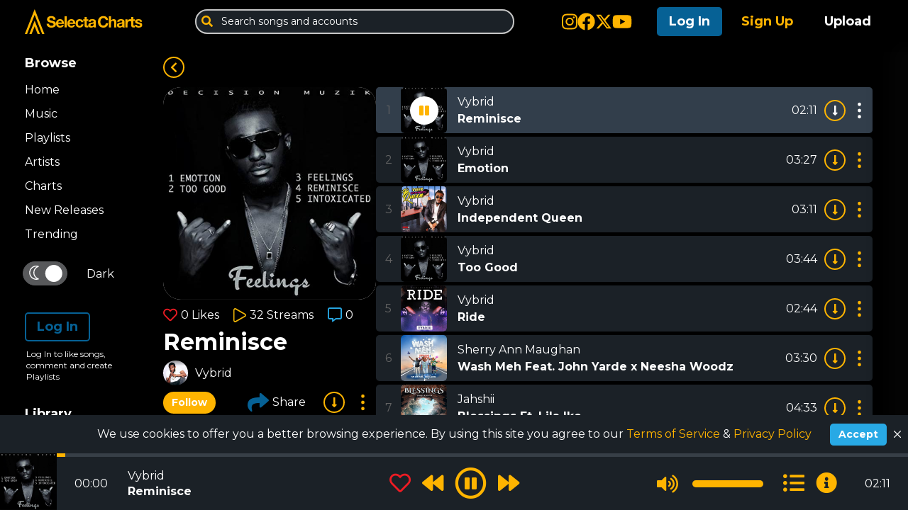

--- FILE ---
content_type: text/html; charset=utf-8
request_url: https://www.google.com/recaptcha/api2/aframe
body_size: 184
content:
<!DOCTYPE HTML><html><head><meta http-equiv="content-type" content="text/html; charset=UTF-8"></head><body><script nonce="KEAFqR_UPWDYvsysRaugwA">/** Anti-fraud and anti-abuse applications only. See google.com/recaptcha */ try{var clients={'sodar':'https://pagead2.googlesyndication.com/pagead/sodar?'};window.addEventListener("message",function(a){try{if(a.source===window.parent){var b=JSON.parse(a.data);var c=clients[b['id']];if(c){var d=document.createElement('img');d.src=c+b['params']+'&rc='+(localStorage.getItem("rc::a")?sessionStorage.getItem("rc::b"):"");window.document.body.appendChild(d);sessionStorage.setItem("rc::e",parseInt(sessionStorage.getItem("rc::e")||0)+1);localStorage.setItem("rc::h",'1768486150979');}}}catch(b){}});window.parent.postMessage("_grecaptcha_ready", "*");}catch(b){}</script></body></html>

--- FILE ---
content_type: application/javascript; charset=UTF-8
request_url: https://selectacharts.com/_nuxt/faca3df.modern.js
body_size: 987
content:
(window.webpackJsonp=window.webpackJsonp||[]).push([[108],{1006:function(e,t,r){"use strict";r.r(t);var o=r(17),n=r(100),l=r.n(n),c={asyncData:e=>Object(o.a)((function*(){var{params:t,$axios:r,error:o}=e,n=l.a.get("user-token"),c="";c=n?"auth-users/".concat(t.userSlug):"users/".concat(t.userSlug);var h="Bearer ".concat(n);return yield r.get(c,{headers:{Authorization:h},params:{statistics:!0}}).then((e=>({user:e.data.data}))).catch((()=>o({statusCode:404,message:"Page not found"})))}))(),computed:{isAuthProfile(){return this.user.id===this.$store.state.auth.profile.id},hideProfileHeader(){return"userSlug-playlists-playlistSlug"===this.$route.name||"userSlug-songSlug"===this.$route.name}},methods:{checkAuth(){this.isAuthProfile||this.$router.push("/")},updateFetchOnFollowProfile(){this.$nuxt.refresh()}},head(){var title=this.user.creator?"".concat(this.user.name," Songs Download: Latest Music & Hits"):"".concat(this.user.name," on Selecta Charts"),image=this.user.thumb_url,e="";this.user.comment&&(e="".concat(this.user.comment));var head={title:title,meta:[{hid:"og:title",property:"og:title",content:title}]};return e&&head.meta.push({hid:"description",name:"description",content:e},{hid:"og:description",property:"og:description",content:e}),image&&head.meta.push({hid:"og:image",property:"og:image",content:image}),head}},h=r(145),component=Object(h.a)(c,(function(){var e=this,t=e._self._c;return e.user&&e.user.id?t("div",[t("client-only",[e.hideProfileHeader?e._e():t("ProfileHeader",{attrs:{profile:e.user},on:{updateFetchOnFollowProfile:e.updateFetchOnFollowProfile}})],1),e._v(" "),e.user.profile_is_private&&!e.isAuthProfile?t("div",{staticClass:"no-items"},[e._v("\n    This user's Profile is private.\n  ")]):t("nuxt-child",{attrs:{"user-id":e.user.id,user:e.user,"is-auth":e.isAuthProfile},on:{"check-auth":e.checkAuth}})],1):e._e()}),[],!1,null,null,null);t.default=component.exports;installComponents(component,{ProfileHeader:r(977).default})}}]);

--- FILE ---
content_type: application/javascript; charset=UTF-8
request_url: https://selectacharts.com/_nuxt/7aed079.modern.js
body_size: 2398
content:
!function(e){function c(data){for(var c,r,d=data[0],o=data[1],l=data[2],i=0,h=[];i<d.length;i++)r=d[i],Object.prototype.hasOwnProperty.call(t,r)&&t[r]&&h.push(t[r][0]),t[r]=0;for(c in o)Object.prototype.hasOwnProperty.call(o,c)&&(e[c]=o[c]);for(v&&v(data);h.length;)h.shift()();return n.push.apply(n,l||[]),f()}function f(){for(var e,i=0;i<n.length;i++){for(var c=n[i],f=!0,r=1;r<c.length;r++){var o=c[r];0!==t[o]&&(f=!1)}f&&(n.splice(i--,1),e=d(d.s=c[0]))}return e}var r={},t={152:0},n=[];function d(c){if(r[c])return r[c].exports;var f=r[c]={i:c,l:!1,exports:{}};return e[c].call(f.exports,f,f.exports,d),f.l=!0,f.exports}d.e=function(e){var c=[],f=t[e];if(0!==f)if(f)c.push(f[2]);else{var r=new Promise((function(c,r){f=t[e]=[c,r]}));c.push(f[2]=r);var n,script=document.createElement("script");script.charset="utf-8",script.timeout=120,d.nc&&script.setAttribute("nonce",d.nc),script.src=function(e){return d.p+""+{0:"86ea93f",1:"5e89936",2:"ef682f8",3:"8ae2b1c",4:"45d2f82",5:"1b85a09",6:"54e8807",7:"82656d0",8:"b6ca6c3",9:"dcceabe",10:"121c785",11:"1d3101e",12:"af2522f",15:"5135151",16:"59dbf8c",17:"0760cc8",18:"aeb4328",19:"69e337b",20:"d477473",21:"e093e79",22:"38cf1ee",23:"5d88a2a",24:"e455c2b",25:"92835c7",26:"481795d",27:"599a649",28:"aa45c85",29:"e6a4f92",30:"d9f1eb4",31:"0f76fde",32:"30c6087",33:"85d3983",34:"a2f2dbf",35:"b68c8e4",36:"7e313e9",37:"2d9008a",38:"db87f90",39:"734efa9",40:"9f3490e",41:"7da0dbd",42:"6f0bc65",43:"94edae5",44:"76f07f8",45:"3ce925b",46:"78ee36b",47:"e0a3f09",48:"00b7731",49:"555d1da",50:"00e9a70",51:"2238964",52:"a071b13",53:"acbc653",54:"7101465",55:"a3238c8",56:"5d90a0f",57:"b5879cc",58:"96ce6b8",59:"ba47a10",60:"a6f8229",61:"8837e9a",62:"735c76b",63:"2003ad1",64:"8ccc9c5",65:"21d9b4c",66:"da4d5ea",67:"e863102",68:"360cb56",69:"ccba6ea",70:"b993014",71:"b70599b",72:"92e735d",73:"fad87db",74:"c90aabf",75:"6311bbb",76:"d2ec6ea",77:"bad88b8",78:"f213832",79:"d154166",80:"c878890",81:"39c778c",82:"598ab50",83:"17e54ad",84:"f3bff37",85:"99ea9b9",86:"fb05bf0",87:"5fbe626",88:"b9f62d9",89:"0cabfd7",90:"65df9f4",91:"5e19661",92:"7c73f62",93:"a8d4bfb",94:"94398c3",95:"2c079ea",96:"cfe7452",97:"dcbf276",98:"bc79f4a",99:"8c31c0d",100:"a914689",101:"04ebfa2",102:"ea00650",103:"6120f6f",104:"e76ef53",105:"624bf5f",106:"1978ca8",107:"c37061e",108:"faca3df",109:"a1ccf9f",110:"72d91a0",111:"c5a8469",112:"8898b9c",113:"8aaf607",114:"c2a995f",115:"2f314a4",116:"bf509aa",117:"aa40a5a",118:"a347ea2",119:"cb9cf24",120:"9e8b3a5",121:"8a27d4d",122:"c9387b0",123:"02fd074",124:"b5b5671",125:"474a5d7",126:"704c3e1",127:"f4282cf",128:"c8c844e",129:"b19aaba",130:"fb48ba3",131:"12a2cf7",132:"221fa0f",133:"d428dd3",134:"0ebc9ee",135:"9062a8e",136:"cf78104",137:"632b74e",138:"e5ed80b",139:"714aacf",140:"56d195e",141:"edd46a1",142:"3eb5729",143:"8a5796d",144:"d6eb095",145:"4927c91",146:"62ec033",147:"8487e0e",148:"e01e403",149:"fcb87a1",150:"a616c1f",151:"92df34e",154:"e3a3c1a",155:"06e71d1",156:"cb6e35f",157:"55ddcbc",158:"01ca84c",159:"edd1907",160:"d6275d9",161:"384b336"}[e]+".modern.js"}(e);var o=new Error;n=function(c){script.onerror=script.onload=null,clearTimeout(l);var f=t[e];if(0!==f){if(f){var r=c&&("load"===c.type?"missing":c.type),n=c&&c.target&&c.target.src;o.message="Loading chunk "+e+" failed.\n("+r+": "+n+")",o.name="ChunkLoadError",o.type=r,o.request=n,f[1](o)}t[e]=void 0}};var l=setTimeout((function(){n({type:"timeout",target:script})}),12e4);script.onerror=script.onload=n,document.head.appendChild(script)}return Promise.all(c)},d.m=e,d.c=r,d.d=function(e,c,f){d.o(e,c)||Object.defineProperty(e,c,{enumerable:!0,get:f})},d.r=function(e){"undefined"!=typeof Symbol&&Symbol.toStringTag&&Object.defineProperty(e,Symbol.toStringTag,{value:"Module"}),Object.defineProperty(e,"__esModule",{value:!0})},d.t=function(e,c){if(1&c&&(e=d(e)),8&c)return e;if(4&c&&"object"==typeof e&&e&&e.__esModule)return e;var f=Object.create(null);if(d.r(f),Object.defineProperty(f,"default",{enumerable:!0,value:e}),2&c&&"string"!=typeof e)for(var r in e)d.d(f,r,function(c){return e[c]}.bind(null,r));return f},d.n=function(e){var c=e&&e.__esModule?function(){return e.default}:function(){return e};return d.d(c,"a",c),c},d.o=function(object,e){return Object.prototype.hasOwnProperty.call(object,e)},d.p="/_nuxt/",d.oe=function(e){throw console.error(e),e};var o=window.webpackJsonp=window.webpackJsonp||[],l=o.push.bind(o);o.push=c,o=o.slice();for(var i=0;i<o.length;i++)c(o[i]);var v=l;f()}([]);

--- FILE ---
content_type: application/javascript; charset=UTF-8
request_url: https://selectacharts.com/_nuxt/a1ccf9f.modern.js
body_size: 47154
content:
(window.webpackJsonp=window.webpackJsonp||[]).push([[109,1,7,8,9,16,23,25,27,39,43,44,46,51,53,56,75,77,80,82,84,91,95,96,97,100,101,106],{1023:function(t,e,o){"use strict";o.r(e);var l=o(17),n={name:"Song",props:{userId:{type:Number,default:null},user:{type:Object,default:null}},asyncData:t=>Object(l.a)((function*(){var{params:e,$axios:o,error:l}=t;return yield o.get("songs/user/".concat(e.userSlug,"/").concat(e.songSlug)).then((t=>({song:t.data.data}))).catch((()=>l({statusCode:404,message:"Page not found"})))}))(),mounted(){this.$store.dispatch("loadGenres")},head(){var t,title="".concat(this.song.title," by ").concat(this.song.user.name," on Selecta Charts"),image=this.song.thumb_url,e=[];this.song.songwriter&&e.push("Songwriter/Producer ".concat(this.song.songwriter)),this.song.publisher&&e.push("Publisher ".concat(this.song.publisher)),this.song.record_label&&e.push("Executive Producer/Record Label ".concat(this.song.record_label)),this.song.genres[0]&&e.push("Genre ".concat(this.song.genres[0].title)),this.song.published_at&&e.push("Published ".concat(this.$options.filters.date(this.song.published_at))),this.song.user.country&&this.song.user.country.title&&e.push("Location ".concat(this.song.user.country.title));var head={title:title,meta:[{hid:"og:title",property:"og:title",content:title}]};return(t=e.join(" | "))&&head.meta.push({hid:"description",name:"description",content:t},{hid:"og:description",property:"og:description",content:t}),image&&head.meta.push({hid:"og:image",property:"og:image",content:image}),head}},r=o(145),component=Object(r.a)(n,(function(){var t=this,e=t._self._c;return e("div",[e("Playlist",{attrs:{"songs-url":"songs/"+t.song.id+"/list","details-only-song":"","hide-genres":""}}),t._v(" "),e("Carousel",{attrs:{type:"songs",title:"More from this Artist","title-link":"/"+t.user.slug+"/uploads",url:"songs",query:{orderbydesc:"published_at",user:t.userId}}}),t._v(" "),e("Ads")],1)}),[],!1,null,null,null);e.default=component.exports;installComponents(component,{Playlist:o(614).default,Carousel:o(640).default,Ads:o(548).default})},485:function(t,e,o){"use strict";o.r(e);var l={name:"IconLoading",props:{size:{type:Number,default:25},color:{type:String,default:""}},computed:{style(){return"width: ".concat(this.size,"px; height: ").concat(this.size,"px;")},elementClass(){return this.color?"icon-loading--".concat(this.color):""}}},n=(o(563),o(145)),component=Object(n.a)(l,(function(){var t=this,e=t._self._c;return e("svg",{staticClass:"icon-loading",class:t.elementClass,style:t.style,attrs:{viewBox:"0 0 50 50"}},[e("circle",{staticClass:"path",attrs:{cx:"25",cy:"25",r:"20",fill:"none","stroke-width":"5"}})])}),[],!1,null,null,null);e.default=component.exports},486:function(t,e,o){t.exports=o.p+"img/plus-badge.04b4065.svg"},487:function(t,e){t.exports="[data-uri]"},489:function(t,e,o){"use strict";o.r(e);var l={name:"Textmodal",props:{title:{type:String,default:""},text:{type:String,default:""}}},n=(o(531),o(145)),component=Object(n.a)(l,(function(){var t=this,e=t._self._c;return e("div",[e("button",{staticClass:"modal__close",on:{click:function(e){return t.$emit("close")}}},[e("svg",{attrs:{xmlns:"http://www.w3.org/2000/svg",viewBox:"0 0 300 300"}},[e("path",{attrs:{d:"M177.48,150,294.3,33.18A19.43,19.43,0,0,0,266.82,5.7L150,122.52,33.18,5.7A19.43,19.43,0,0,0,5.7,33.18L122.52,150,5.7,266.82a19.43,19.43,0,1,0,27.48,27.49L150,177.49,266.82,294.31a19.43,19.43,0,0,0,27.48-27.49Z"}})])]),t._v(" "),e("div",{staticClass:"px-4 py-2"},[e("div",{staticClass:"modal__title"},[t._v("\n      "+t._s(t.title)+"\n    ")]),t._v(" "),t.text?e("div",{staticClass:"modal__delimeter"}):t._e(),t._v(" "),t.text?e("div",{staticClass:"modal__content text-left mb-3",domProps:{innerHTML:t._s(t.text)}}):t._e()])])}),[],!1,null,null,null);e.default=component.exports},490:function(t,e,o){"use strict";o.r(e);var l=o(145),component=Object(l.a)({},(function(){var t=this._self._c;return t("svg",{attrs:{xmlns:"http://www.w3.org/2000/svg",viewBox:"0 0 512 512",fill:"currentColor"}},[t("path",{attrs:{d:"M504 256C504 119 393 8 256 8S8 119 8 256c0 123.78 90.69 226.38 209.25 245V327.69h-63V256h63v-54.64c0-62.15 37-96.48 93.67-96.48 27.14 0 55.52 4.84 55.52 4.84v61h-31.28c-30.8 0-40.41 19.12-40.41 38.73V256h68.78l-11 71.69h-57.78V501C413.31 482.38 504 379.78 504 256z"}})])}),[],!1,null,null,null);e.default=component.exports},491:function(t,e,o){var content=o(532);content.__esModule&&(content=content.default),"string"==typeof content&&(content=[[t.i,content,""]]),content.locals&&(t.exports=content.locals);(0,o(96).default)("2e159ad0",content,!0,{sourceMap:!1})},492:function(t,e,o){var map={"./BarbadosTodayLogo.png":516,"./COSCAPLogo.png":517,"./Ebuzztt Logo.png":518,"./GoogleLogo.png":519,"./NationNewsLogo.png":520,"./Selectacharts.png":521,"./TechBeachRetreatLogo.png":522,"./WeThaPlug Logo.png":523,"./WhitePlayIcon.svg":524,"./YLAILogo.png":525,"./YLAILogo1.png":526,"./categories/artists.jpg":504,"./categories/charts.jpg":505,"./categories/new-releases.jpg":506,"./categories/playlists.jpg":507,"./categories/recently-played.jpg":503,"./categories/trending.jpg":508,"./exports-update.png":527,"./logo.svg":528,"./loop-logo.png":529,"./pricing/1.jpeg":510,"./pricing/2.jpeg":511,"./pricing/3.jpeg":512,"./pricing/4.jpeg":513,"./pricing/5.jpeg":514};function l(t){var e=n(t);return o(e)}function n(t){if(!o.o(map,t)){var e=new Error("Cannot find module '"+t+"'");throw e.code="MODULE_NOT_FOUND",e}return map[t]}l.keys=function(){return Object.keys(map)},l.resolve=n,t.exports=l,l.id=492},493:function(t,e,o){var content=o(536);content.__esModule&&(content=content.default),"string"==typeof content&&(content=[[t.i,content,""]]),content.locals&&(t.exports=content.locals);(0,o(96).default)("69246202",content,!0,{sourceMap:!1})},494:function(t,e,o){var content=o(541);content.__esModule&&(content=content.default),"string"==typeof content&&(content=[[t.i,content,""]]),content.locals&&(t.exports=content.locals);(0,o(96).default)("702e77ed",content,!0,{sourceMap:!1})},495:function(t,e,o){"use strict";o.d(e,"f",(function(){return w})),o.d(e,"d",(function(){return C})),o.d(e,"b",(function(){return P})),o.d(e,"e",(function(){return $})),o.d(e,"c",(function(){return L})),o.d(e,"a",(function(){return A}));var l=o(22),n=o(17),r=(o(55),o(537));function d(object,t){var e=Object.keys(object);if(Object.getOwnPropertySymbols){var o=Object.getOwnPropertySymbols(object);t&&(o=o.filter((function(t){return Object.getOwnPropertyDescriptor(object,t).enumerable}))),e.push.apply(e,o)}return e}function c(t){for(var i=1;i<arguments.length;i++){var source=null!=arguments[i]?arguments[i]:{};i%2?d(Object(source),!0).forEach((function(e){Object(l.a)(t,e,source[e])})):Object.getOwnPropertyDescriptors?Object.defineProperties(t,Object.getOwnPropertyDescriptors(source)):d(Object(source)).forEach((function(e){Object.defineProperty(t,e,Object.getOwnPropertyDescriptor(source,e))}))}return t}var h="songDB",m="songStore",_="playlistDB",f="playlistStore";function y(t){if(console.error("Storage error:",t),/iPad|iPhone|iPod/.test(navigator.userAgent)&&!window.MSStream&&/^((?!chrome|android).)*safari/i.test(navigator.userAgent))try{localStorage.setItem("test","test"),localStorage.removeItem("test")}catch(t){throw new Error("Private browsing mode is not supported. Please disable private browsing to use offline features.")}throw t}function v(){return x.apply(this,arguments)}function x(){return(x=Object(n.a)((function*(){try{return yield Object(r.a)(h,1,{upgrade(t){t.objectStoreNames.contains(m)||t.createObjectStore(m,{keyPath:"id",autoIncrement:!0})}})}catch(t){y(t)}}))).apply(this,arguments)}function w(t){return k.apply(this,arguments)}function k(){return(k=Object(n.a)((function*(t){try{var e=(yield v()).transaction(m,"readwrite");yield e.objectStore(m).put(c({},t)),yield e.done}catch(t){y(t)}}))).apply(this,arguments)}function C(){return S.apply(this,arguments)}function S(){return(S=Object(n.a)((function*(){try{var t=(yield v()).transaction(m,"readonly"),e=yield t.objectStore(m).getAll();return yield t.done,e.length?e:[]}catch(t){return y(t),[]}}))).apply(this,arguments)}function P(){return O.apply(this,arguments)}function O(){return(O=Object(n.a)((function*(){try{var t=(yield v()).transaction(m,"readwrite");yield t.objectStore(m).clear(),yield t.done}catch(t){y(t)}}))).apply(this,arguments)}function I(){return j.apply(this,arguments)}function j(){return(j=Object(n.a)((function*(){try{return yield Object(r.a)(_,1,{upgrade(t){t.objectStoreNames.contains(f)||t.createObjectStore(f,{keyPath:"id",autoIncrement:!0})}})}catch(t){y(t)}}))).apply(this,arguments)}function $(t){return M.apply(this,arguments)}function M(){return(M=Object(n.a)((function*(t){try{var e=(yield I()).transaction(f,"readwrite");yield e.objectStore(f).put(c({},t)),yield e.done}catch(t){y(t)}}))).apply(this,arguments)}function L(){return D.apply(this,arguments)}function D(){return(D=Object(n.a)((function*(){try{var t=(yield I()).transaction(f,"readonly"),e=yield t.objectStore(f).getAll();return yield t.done,e.length?e:[]}catch(t){return y(t),[]}}))).apply(this,arguments)}function A(){return T.apply(this,arguments)}function T(){return(T=Object(n.a)((function*(){try{var t=(yield I()).transaction(f,"readwrite");yield t.objectStore(f).clear(),yield t.done}catch(t){y(t)}}))).apply(this,arguments)}},496:function(t,e,o){"use strict";o.r(e);var l={name:"IconExplicit"},n=o(145),component=Object(n.a)(l,(function(){var t=this._self._c;return t("svg",{attrs:{xmlns:"http://www.w3.org/2000/svg",viewBox:"0 0 20 20"}},[t("rect",{attrs:{width:"20",height:"20",rx:"4"}}),this._v(" "),t("path",{attrs:{d:"M13.47,6.85H8.8v2.2h4.67v2.2H8.8v2.2h4.67v2.2h-7v-11h7Z",fill:"#ffffff"}})])}),[],!1,null,null,null);e.default=component.exports},497:function(t,e,o){var content=o(551);content.__esModule&&(content=content.default),"string"==typeof content&&(content=[[t.i,content,""]]),content.locals&&(t.exports=content.locals);(0,o(96).default)("0e4f663b",content,!0,{sourceMap:!1})},498:function(t,e,o){"use strict";o.r(e);var l={data:()=>({imageName:"logo.svg"})},n=(o(550),o(145)),component=Object(n.a)(l,(function(){var t=this,e=t._self._c;return t.$store.state.auth.profile.premium?t._e():e("div",{staticClass:"jumbotron bg-orange-color"},[e("div",[e("img",{staticClass:"image-logo",attrs:{src:o(492)("./"+t.imageName)}})]),t._v(" "),t._m(0),t._v(" "),e("router-link",{attrs:{to:"/pricing",exact:""}},[e("button",{staticClass:"btn-try"},[t._v("\n      Try it Free\n      "),e("img",{staticClass:"plus-icon",attrs:{src:o(486)}})])]),t._v(" "),t._m(1)],1)}),[function(){var t=this._self._c;return t("div",[t("h1",{staticClass:"text_title"},[this._v("Download music. Remove ads. Support us.")])])},function(){var t=this._self._c;return t("div",[t("p",{staticClass:"para-footer"},[this._v("Get 1 month of Selecta Charts Plus free, then $5.00 USD/month")])])}],!1,null,null,null);e.default=component.exports},499:function(t,e,o){var content=o(558);content.__esModule&&(content=content.default),"string"==typeof content&&(content=[[t.i,content,""]]),content.locals&&(t.exports=content.locals);(0,o(96).default)("48d7ae10",content,!0,{sourceMap:!1})},500:function(t,e,o){"use strict";o.r(e);var l=[function(){var t=this._self._c;return t("div",{staticClass:"mb-4 mt-4"},[t("img",{attrs:{src:o(486),alt:""}})])},function(){var t=this,e=t._self._c;return e("div",{staticClass:"join-modal__list"},[e("div",{staticClass:"join-modal__list-item"},[e("i",{staticClass:"fas fa-check"}),t._v(" "),e("div",[t._v("\n            Download songs to listen in Offline Mode\n          ")])]),t._v(" "),e("div",{staticClass:"join-modal__list-item"},[e("i",{staticClass:"fas fa-check"}),t._v(" "),e("div",[t._v("\n            Create unlimited playlists\n          ")])]),t._v(" "),e("div",{staticClass:"join-modal__list-item"},[e("i",{staticClass:"fas fa-check"}),t._v(" "),e("div",[t._v("\n            Add unlimited songs to your playlists\n          ")])]),t._v(" "),e("div",{staticClass:"join-modal__list-item"},[e("i",{staticClass:"fas fa-check"}),t._v(" "),e("div",[t._v("\n            Remove Ads\n          ")])])])},function(){var t=this._self._c;return t("div",{staticClass:"mb-2"},[t("b",{staticClass:"dark-color"},[this._v("Try 1 month free now")])])}],n={name:"JoinPlusModal",methods:{join(){this.$emit("close"),this.$router.push({path:"/pricing"})}}},r=(o(641),o(145)),component=Object(r.a)(n,(function(){var t=this,e=t._self._c;return e("div",[e("button",{staticClass:"modal__close",on:{click:function(e){return t.$emit("close")}}},[e("svg",{attrs:{xmlns:"http://www.w3.org/2000/svg",viewBox:"0 0 300 300"}},[e("path",{attrs:{d:"M177.48,150,294.3,33.18A19.43,19.43,0,0,0,266.82,5.7L150,122.52,33.18,5.7A19.43,19.43,0,0,0,5.7,33.18L122.52,150,5.7,266.82a19.43,19.43,0,1,0,27.48,27.49L150,177.49,266.82,294.31a19.43,19.43,0,0,0,27.48-27.49Z"}})])]),t._v(" "),e("div",{staticClass:"p-4"},[e("div",{staticClass:"modal__title"},[t._v("\n      Join Selecta Charts Plus\n    ")]),t._v(" "),e("div",{staticClass:"modal__content text-center"},[t._m(0),t._v(" "),e("div",{staticClass:"modal__title"},[t._v("\n        You have reached your limit\n        on your free account\n      ")]),t._v(" "),e("div",{staticClass:"join-modal__subtitle"},[t._v("\n        Join Selecta Charts Plus to\n      ")]),t._v(" "),t._m(1),t._v(" "),t._m(2),t._v(" "),e("div",[e("button",{staticClass:"btn btn--large w-100 btn--orange",on:{click:t.join}},[t._v("\n          Join Selecta Charts Plus\n        ")])])])])])}),l,!1,null,null,null);e.default=component.exports},502:function(t,e,o){var content=o(564);content.__esModule&&(content=content.default),"string"==typeof content&&(content=[[t.i,content,""]]),content.locals&&(t.exports=content.locals);(0,o(96).default)("a9d86cd0",content,!0,{sourceMap:!1})},503:function(t,e,o){t.exports=o.p+"img/recently-played.80265a7.jpg"},504:function(t,e,o){t.exports=o.p+"img/artists.9d01705.jpg"},505:function(t,e,o){t.exports=o.p+"img/charts.f6b74ae.jpg"},506:function(t,e,o){t.exports=o.p+"img/new-releases.eb785ad.jpg"},507:function(t,e,o){t.exports=o.p+"img/playlists.782a151.jpg"},508:function(t,e,o){t.exports=o.p+"img/trending.e538d54.jpg"},509:function(t,e,o){var content=o(568);content.__esModule&&(content=content.default),"string"==typeof content&&(content=[[t.i,content,""]]),content.locals&&(t.exports=content.locals);(0,o(96).default)("c83ca09e",content,!0,{sourceMap:!1})},510:function(t,e,o){t.exports=o.p+"img/1.26f321f.jpeg"},511:function(t,e,o){t.exports=o.p+"img/2.fed3a1f.jpeg"},512:function(t,e,o){t.exports=o.p+"img/3.36b7c27.jpeg"},513:function(t,e,o){t.exports=o.p+"img/4.336b62b.jpeg"},514:function(t,e,o){t.exports=o.p+"img/5.0d933e5.jpeg"},515:function(t,e,o){"use strict";o.r(e);var l=o(501),n=o.n(l),r={name:"MarqueeText",props:{data:{type:{},default:()=>{}},text:{type:String,default:""},animated:{type:Boolean,default:!1},to:{type:String,default:""}},data:()=>({isActive:!1,isInfinite:!1,toggleInfinite:!1,isAnimated:!1,animationLeft:0,animationDuration:0,keyframes:""}),computed:{animationStyles(){return this.isAnimated?{animationName:"marquee-"+this._uid,animationTimingFunction:"linear",animationDuration:this.animationDuration+"ms",animationIterationCount:this.isInfinite?"infinite":"1"}:{}}},watch:{text(){this.stop(),setTimeout((()=>{this.init()}),100)},animated(t){t?this.animate():this.stop()}},mounted(){this.init()},methods:{init(){this.$refs.text.clientWidth>this.$refs.wrapper.clientWidth?(this.isActive=!0,this.animationDuration=40*this.$refs.text.clientWidth,this.animationLeft=-(this.$refs.text.clientWidth+20)+"px",this.keyframes=n.a.defineCSS({name:"marquee-"+this._uid,"0%":{left:0},"100%":{left:this.animationLeft}}),this.$refs.animated.onanimationend=()=>{this.isAnimated=!1},this.$refs.animated.onanimationiteration=()=>{this.toggleInfinite&&(this.toggleInfinite=!1,this.isInfinite=!1)},this.animated&&this.animate()):(this.isActive=!1,this.keyframes="")},animate(){this.isActive&&(this.isInfinite=!0,this.isAnimated=!0)},stop(){this.isActive&&(this.isInfinite=!1,this.isAnimated=!1)},mouseleave(){this.toggleInfinite=!0},goTo(){this.to&&this.$route.path!==this.to&&this.$router.push(this.to)}}},d=(o(535),o(145)),component=Object(d.a)(r,(function(){var t,e=this,o=e._self._c;return o("div",{ref:"wrapper",staticClass:"text-marquee",on:{mouseenter:function(t){return e.animate()},mouseleave:function(t){return e.mouseleave()}}},[o("div",{staticClass:"text-marquee__body"},[o("div",{ref:"animated",staticClass:"text-marquee__animated",style:e.animationStyles},[o("div",{ref:"text",staticClass:"text-marquee__text-wrap",class:{"text-marquee__text-wrap--link":!!e.to},on:{click:e.goTo}},[e._v("\n        "+e._s(e.text)+"\n      ")]),e._v(" "),null!==(t=e.data)&&void 0!==t&&t.verification?o("div",{staticClass:"checkIcon"},[o("i",{staticClass:"fas fa-check-circle"})]):e._e(),e._v(" "),e.isActive?o("div",{staticClass:"text-marquee__text-wrap",class:{"text-marquee__text-wrap--link":!!e.to},on:{click:e.goTo}},[e._v("\n        "+e._s(e.text)+"\n      ")]):e._e()])]),e._v(" "),e.isAnimated?o("MarqueeKeyframes",[e._v("\n    "+e._s(e.keyframes)+"\n  ")]):e._e()],1)}),[],!1,null,null,null);e.default=component.exports;installComponents(component,{MarqueeKeyframes:o(534).default})},516:function(t,e,o){t.exports=o.p+"img/BarbadosTodayLogo.c304744.png"},517:function(t,e,o){t.exports=o.p+"img/COSCAPLogo.663169e.png"},518:function(t,e,o){t.exports=o.p+"img/Ebuzztt Logo.1395bef.png"},519:function(t,e,o){t.exports=o.p+"img/GoogleLogo.d7548f5.png"},520:function(t,e,o){t.exports=o.p+"img/NationNewsLogo.6dbe09b.png"},521:function(t,e,o){t.exports=o.p+"img/Selectacharts.c6561e2.png"},522:function(t,e,o){t.exports=o.p+"img/TechBeachRetreatLogo.88cd486.png"},523:function(t,e,o){t.exports=o.p+"img/WeThaPlug Logo.ba69e10.png"},524:function(t,e,o){t.exports=o.p+"img/WhitePlayIcon.a616164.svg"},525:function(t,e,o){t.exports=o.p+"img/YLAILogo.392e593.png"},526:function(t,e,o){t.exports=o.p+"img/YLAILogo1.29126b3.png"},527:function(t,e,o){t.exports=o.p+"img/exports-update.7806421.png"},528:function(t,e,o){t.exports=o.p+"img/logo.0e2bca1.svg"},529:function(t,e,o){t.exports=o.p+"img/loop-logo.c155161.png"},530:function(t,e,o){"use strict";o.r(e);var l=[function(){var t=this._self._c;return t("div",{staticClass:"share__button-image"},[t("img",{attrs:{src:o(538),alt:""}})])},function(){var t=this._self._c;return t("div",{staticClass:"share__button-image",staticStyle:{"border-radius":"10px",overflow:"hidden"}},[t("img",{attrs:{src:o(539),alt:""}})])}],n={name:"Share",components:{IconFacebook:o(490).default},props:{uri:{type:String,default:""},text:{type:String,default:""},textTwitter:{type:String,default:""}},data:()=>({copied:!1}),computed:{url(){return"https://selectacharts.com"+this.uri},whatsapp(){var t=encodeURIComponent(this.text),e=encodeURIComponent(this.url);return"https://api.whatsapp.com/send?text=".concat(t,"%20").concat(e)},facebook(){return"https://www.facebook.com/sharer/sharer.php?u=".concat(this.url)},twitter(){return"https://twitter.com/intent/tweet?text=".concat(this.text,"&url=").concat(this.url)}},methods:{copy(){this.$copyText(this.url).then((()=>{this.copied=!0,setTimeout((()=>{this.copied=!1}),2e3)}))}}},r=(o(540),o(145)),component=Object(r.a)(n,(function(){var t=this,e=t._self._c;return e("div",[e("button",{staticClass:"modal__close",on:{click:function(e){return t.$emit("close")}}},[e("svg",{attrs:{xmlns:"http://www.w3.org/2000/svg",viewBox:"0 0 300 300"}},[e("path",{attrs:{d:"M177.48,150,294.3,33.18A19.43,19.43,0,0,0,266.82,5.7L150,122.52,33.18,5.7A19.43,19.43,0,0,0,5.7,33.18L122.52,150,5.7,266.82a19.43,19.43,0,1,0,27.48,27.49L150,177.49,266.82,294.31a19.43,19.43,0,0,0,27.48-27.49Z"}})])]),t._v(" "),e("div",{staticClass:"p-4"},[e("div",{staticClass:"modal__title"},[t._v("\n      Share\n    ")]),t._v(" "),e("div",{staticClass:"share__buttons"},[e("a",{staticClass:"share__button",attrs:{href:t.whatsapp,"data-action":"share/whatsapp/share",target:"_blank"}},[t._m(0),t._v(" "),e("div",{staticClass:"share__button-title"},[t._v("\n          Whatsapp\n        ")])]),t._v(" "),e("a",{staticClass:"share__button share__button--facebook",attrs:{href:t.facebook,target:"_blank"}},[e("div",{staticClass:"share__button-image"},[e("IconFacebook")],1),t._v(" "),e("div",{staticClass:"share__button-title"},[t._v("\n          Facebook\n        ")])]),t._v(" "),e("a",{staticClass:"share__button",attrs:{href:t.twitter,target:"_blank"}},[t._m(1),t._v(" "),e("div",{staticClass:"share__button-title"},[t._v("\n          X\n        ")])])]),t._v(" "),e("div",{staticClass:"share__field-and-copy"},[e("div",{staticClass:"share__field form-text form-text--bordered"},[e("div",[t._v("\n          "+t._s(t.url)+"\n        ")])]),t._v(" "),e("div",{staticClass:"share__copy"},[e("button",{staticClass:"btn-link btn-link--light-blue font-weight-bold",on:{click:t.copy}},[t.copied?[t._v("\n            Copied!\n          ")]:[t._v("\n            Copy\n          ")]],2)])])])])}),l,!1,null,null,null);e.default=component.exports;installComponents(component,{IconFacebook:o(490).default})},531:function(t,e,o){"use strict";o(491)},532:function(t,e,o){var l=o(95)(!1);l.push([t.i,"",""]),t.exports=l},533:function(t,e,o){var content=o(571);content.__esModule&&(content=content.default),"string"==typeof content&&(content=[[t.i,content,""]]),content.locals&&(t.exports=content.locals);(0,o(96).default)("114d57a7",content,!0,{sourceMap:!1})},534:function(t,e,o){"use strict";o.r(e);var l={name:"MarqueeKeyframes",render(t){return t("style",this.$slots.default)}},n=o(145),component=Object(n.a)(l,undefined,undefined,!1,null,null,null);e.default=component.exports},535:function(t,e,o){"use strict";o(493)},536:function(t,e,o){var l=o(95)(!1);l.push([t.i,".text-marquee{overflow:hidden;white-space:nowrap}.text-marquee__animated,.text-marquee__body{position:relative;display:inline-flex}.text-marquee__text-wrap{padding-left:20px;display:block}.text-marquee__text-wrap:first-child{padding-left:0}",""]),t.exports=l},537:function(t,e,o){"use strict";o.d(e,"a",(function(){return w}));const l=(object,t)=>t.some((t=>object instanceof t));let n,r;const d=new WeakMap,c=new WeakMap,h=new WeakMap;let m={get(t,e,o){if(t instanceof IDBTransaction){if("done"===e)return d.get(t);if("store"===e)return o.objectStoreNames[1]?void 0:o.objectStore(o.objectStoreNames[0])}return v(t[e])},set:(t,e,o)=>(t[e]=o,!0),has:(t,e)=>t instanceof IDBTransaction&&("done"===e||"store"===e)||e in t};function _(t){m=t(m)}function f(t){return(r||(r=[IDBCursor.prototype.advance,IDBCursor.prototype.continue,IDBCursor.prototype.continuePrimaryKey])).includes(t)?function(...e){return t.apply(x(this),e),v(this.request)}:function(...e){return v(t.apply(x(this),e))}}function y(t){return"function"==typeof t?f(t):(t instanceof IDBTransaction&&function(t){if(d.has(t))return;const e=new Promise(((e,o)=>{const l=()=>{t.removeEventListener("complete",n),t.removeEventListener("error",r),t.removeEventListener("abort",r)},n=()=>{e(),l()},r=()=>{o(t.error||new DOMException("AbortError","AbortError")),l()};t.addEventListener("complete",n),t.addEventListener("error",r),t.addEventListener("abort",r)}));d.set(t,e)}(t),l(t,n||(n=[IDBDatabase,IDBObjectStore,IDBIndex,IDBCursor,IDBTransaction]))?new Proxy(t,m):t)}function v(t){if(t instanceof IDBRequest)return function(t){const e=new Promise(((e,o)=>{const l=()=>{t.removeEventListener("success",n),t.removeEventListener("error",r)},n=()=>{e(v(t.result)),l()},r=()=>{o(t.error),l()};t.addEventListener("success",n),t.addEventListener("error",r)}));return h.set(e,t),e}(t);if(c.has(t))return c.get(t);const e=y(t);return e!==t&&(c.set(t,e),h.set(e,t)),e}const x=t=>h.get(t);function w(t,e,{blocked:o,upgrade:l,blocking:n,terminated:r}={}){const d=indexedDB.open(t,e),c=v(d);return l&&d.addEventListener("upgradeneeded",(t=>{l(v(d.result),t.oldVersion,t.newVersion,v(d.transaction),t)})),o&&d.addEventListener("blocked",(t=>o(t.oldVersion,t.newVersion,t))),c.then((t=>{r&&t.addEventListener("close",(()=>r())),n&&t.addEventListener("versionchange",(t=>n(t.oldVersion,t.newVersion,t)))})).catch((()=>{})),c}const k=["get","getKey","getAll","getAllKeys","count"],C=["put","add","delete","clear"],S=new Map;function P(t,e){if(!(t instanceof IDBDatabase)||e in t||"string"!=typeof e)return;if(S.get(e))return S.get(e);const o=e.replace(/FromIndex$/,""),l=e!==o,n=C.includes(o);if(!(o in(l?IDBIndex:IDBObjectStore).prototype)||!n&&!k.includes(o))return;const r=async function(t,...e){const r=this.transaction(t,n?"readwrite":"readonly");let d=r.store;return l&&(d=d.index(e.shift())),(await Promise.all([d[o](...e),n&&r.done]))[0]};return S.set(e,r),r}_((t=>({...t,get:(e,o,l)=>P(e,o)||t.get(e,o,l),has:(e,o)=>!!P(e,o)||t.has(e,o)})));const O=["continue","continuePrimaryKey","advance"],I={},j=new WeakMap,$=new WeakMap,M={get(t,e){if(!O.includes(e))return t[e];let o=I[e];return o||(o=I[e]=function(...t){j.set(this,$.get(this)[e](...t))}),o}};async function*L(...t){let cursor=this;if(cursor instanceof IDBCursor||(cursor=await cursor.openCursor(...t)),!cursor)return;const e=new Proxy(cursor,M);for($.set(e,cursor),h.set(e,x(cursor));cursor;)yield e,cursor=await(j.get(e)||cursor.continue()),j.delete(e)}function D(t,e){return e===Symbol.asyncIterator&&l(t,[IDBIndex,IDBObjectStore,IDBCursor])||"iterate"===e&&l(t,[IDBIndex,IDBObjectStore])}_((t=>({...t,get:(e,o,l)=>D(e,o)?L:t.get(e,o,l),has:(e,o)=>D(e,o)||t.has(e,o)})))},538:function(t,e,o){t.exports=o.p+"img/share-whatsapp.8eb605d.png"},539:function(t,e,o){t.exports=o.p+"img/x2.a48d8e8.png"},540:function(t,e,o){"use strict";o(494)},541:function(t,e,o){var l=o(95)(!1);l.push([t.i,".share__buttons{display:flex;margin:0 -5px;justify-content:space-between}.share__button{padding:5px;text-align:center;transition:all .3s ease;cursor:pointer;display:block;text-decoration:none}.share__button:hover{opacity:.5;text-decoration:none}.share__button--facebook,.share__button--facebook:hover{color:#1877f2}.share__button-image img,.share__button-image svg{height:50px}.share__button-title{font-size:14px;color:#646464;margin-top:5px}.share__field>div{white-space:nowrap;padding-right:15px;-ms-user-select:text;-moz-user-select:text;-khtml-user-select:text;-webkit-user-select:text;overflow:scroll;overflow-scrolling:touch;-webkit-overflow-scrolling:touch;scrollbar-width:none;-ms-overflow-style:none}.share__field>div::-webkit-scrollbar{display:none}.share__field-and-copy{display:flex;align-items:center;margin-top:15px}.share__field{overflow:hidden}.share__copy{margin-left:10px;min-width:50px}",""]),t.exports=l},542:function(t,e,o){var content=o(578);content.__esModule&&(content=content.default),"string"==typeof content&&(content=[[t.i,content,""]]),content.locals&&(t.exports=content.locals);(0,o(96).default)("35cf067f",content,!0,{sourceMap:!1})},543:function(t,e,o){var content=o(580);content.__esModule&&(content=content.default),"string"==typeof content&&(content=[[t.i,content,""]]),content.locals&&(t.exports=content.locals);(0,o(96).default)("28376f1e",content,!0,{sourceMap:!1})},544:function(t,e,o){var content=o(582);content.__esModule&&(content=content.default),"string"==typeof content&&(content=[[t.i,content,""]]),content.locals&&(t.exports=content.locals);(0,o(96).default)("d67d2638",content,!0,{sourceMap:!1})},545:function(t,e,o){"use strict";o.r(e);var l={name:"SongCommentForm",props:{id:{type:Number,default:0},type:{type:String,default:""},parentId:{type:Number,default:0},comment:{type:Object,default:()=>{}},cancel:{type:Boolean,default:!1},CommentModal:{type:Boolean,default:!1}},data:()=>({newComment:""}),mounted(){var t,e;this.newComment=null!==(t=null===(e=this.comment)||void 0===e?void 0:e.text)&&void 0!==t?t:""},methods:{storeComment(){var t;this.parentId&&this.$axios.put("comments/".concat(null===(t=this.comment)||void 0===t?void 0:t.id),{text:this.newComment},{headers:{Authorization:"Bearer "+this.$store.state.auth.token}}).then((t=>{this.$emit("updatedComment",t.data.data.text),this.$emit("dataToParenteditCommentDone",!1)})).catch((t=>{console.log(t)}));if(this.$store.getters["auth/isAuthenticated"]){event.target.reset();var data={text:this.newComment,resource_id:this.id,resource_type:this.type};this.parentId>0&&(data.parent_id=this.parentId),this.$axios.post("comments",data,{headers:{Authorization:"Bearer "+this.$store.state.auth.token}}).then((t=>t.data.data)).then((t=>{this.$emit("add-comment",t),this.newComment=""}))}else this.$modal.show("login")},editCommentCancel(){this.$emit("dataToParent",!1)}}},n=(o(581),o(145)),component=Object(n.a)(l,(function(){var t,e=this,l=e._self._c;return l("div",[l("form",{staticClass:"comments-form",on:{submit:function(t){return t.preventDefault(),e.storeComment.apply(null,arguments)}}},[l("div",{staticClass:"comments-form__image"},[e.$store.state.auth.profile.premium?l("div",{staticClass:"plusIcon"},[l("img",{attrs:{src:o(486),alt:""}})]):e._e(),e._v(" "),e.$store.state.auth.profile.thumb_url?l("img",{attrs:{src:e.$store.state.auth.profile.thumb_url,alt:""}}):l("img",{attrs:{src:o(487),alt:""}})]),e._v(" "),l("div",{staticClass:"comments-form__field form-group"},[l("textarea",{directives:[{name:"model",rawName:"v-model",value:e.newComment,expression:"newComment"}],staticClass:"form-text w-100",attrs:{id:"comment",required:"",placeholder:"Add a comment",autocomplete:"false","max-length":500},domProps:{value:e.newComment},on:{input:function(t){t.target.composing||(e.newComment=t.target.value)}}}),e._v(" "),e.newComment?l("div",{staticClass:"form-text__subtext text-right"},[e._v("\n        "+e._s(e.newComment.length)+" / 500\n      ")]):e._e()]),e._v(" "),l("div",{staticClass:"comments-form__button"},[l("button",{staticClass:"btn btn--outline btn--link",attrs:{type:"submit"}},[e._v(e._s(null!==(t=e.comment)&&void 0!==t&&t.text?"Save":"Post")+"\n      ")]),e._v(" "),e.cancel?l("button",{staticClass:"btn btn--black",on:{click:function(t){return t.preventDefault(),e.editCommentCancel.apply(null,arguments)}}},[e._v("Close")]):e._e()])])])}),[],!1,null,null,null);e.default=component.exports},546:function(t,e,o){"use strict";o.r(e);var l={name:"UsersList",props:{url:{type:String,default:""},title:{type:String,default:"Users"}},data:()=>({users:[],song:null,loadMoreAvailable:!1,currentPage:1,loading:!1}),mounted(){this.loadUsers()},methods:{loadUsers(){this.loading=!0,this.$axios.get(this.url,{params:{page:this.currentPage}}).then((t=>t.data.data)).then((data=>{this.loading=!1,data.current_page>1?this.users=this.users.concat(data.data):data.data?this.users=data.data:this.users=data,this.currentPage=data.current_page+1,this.loadMoreAvailable=!!data.next_page_url}))},viewProfileData(t){this.$store.getters["auth/isAuthenticated"]?this.$axios.post("/follow-user/".concat(t.id),{headers:{Authorization:"Bearer "+this.$store.state.auth.token}}).then((t=>t.data)).then((e=>{this.users=this.users.map(((o,l)=>(o.id===t.id&&(o.follow=e.data.follow),o)))})):(this.$modal.show("login"),this.$emit("close"))}}},n=(o(577),o(145)),component=Object(n.a)(l,(function(){var t=this,e=t._self._c;return e("div",[e("button",{staticClass:"modal__close",on:{click:function(e){return t.$emit("close")}}},[e("svg",{attrs:{xmlns:"http://www.w3.org/2000/svg",viewBox:"0 0 300 300"}},[e("path",{attrs:{d:"M177.48,150,294.3,33.18A19.43,19.43,0,0,0,266.82,5.7L150,122.52,33.18,5.7A19.43,19.43,0,0,0,5.7,33.18L122.52,150,5.7,266.82a19.43,19.43,0,1,0,27.48,27.49L150,177.49,266.82,294.31a19.43,19.43,0,0,0,27.48-27.49Z"}})])]),t._v(" "),e("div",{staticClass:"p-4"},[e("div",{staticClass:"modal__title"},[t._v("\n        "+t._s(t.title)+"\n      ")]),t._v(" "),e("div",{staticClass:"saves-list"},t._l(t.users,(function(l){return e("div",{key:l.id},[e("div",{staticClass:"saves-list__user d-flex align-items-center justify-content-between"},[e("div",{staticClass:"d-flex align-items-center"},[e("router-link",{attrs:{to:"/"+l.slug}},[e("div",{staticClass:"saves-list__user-image"},[l.thumb_url?e("img",{attrs:{src:l.thumb_url,alt:""}}):e("img",{attrs:{src:o(487),alt:""}})])]),t._v(" "),e("router-link",{attrs:{to:"/"+l.slug}},[e("div",{staticClass:"saves-list__user-name flex-grow-1"},[t._v("\n              "+t._s(l.name)+"\n            ")])])],1),t._v(" "),l.id!==t.$store.state.auth.profile.id?e("div",[1==!(null!=l&&l.follow)?e("button",{staticClass:"btn btn--orange btn--small",on:{click:function(e){return t.viewProfileData(l)}}},[t._v("\n              Follow\n            ")]):e("button",{staticClass:"btn btn--orange btn--small",on:{click:function(e){return t.viewProfileData(l)}}},[t._v("\n              Following\n            ")])]):t._e()])])})),0),t._v(" "),t.loadMoreAvailable?e("div",{staticClass:"text-center my-2"},[e("button",{staticClass:"btn btn--orange",on:{click:t.loadUsers}},[e("span",[t._v("\n          Load more\n        ")]),t._v(" "),t.loading?e("span",[e("IconLoading",{attrs:{color:"white"}})],1):t._e()])]):t._e()])])}),[],!1,null,null,null);e.default=component.exports;installComponents(component,{IconLoading:o(485).default})},547:function(t,e,o){"use strict";o.r(e);var l=o(22),n=o(75),r=o(546);function d(object,t){var e=Object.keys(object);if(Object.getOwnPropertySymbols){var o=Object.getOwnPropertySymbols(object);t&&(o=o.filter((function(t){return Object.getOwnPropertyDescriptor(object,t).enumerable}))),e.push.apply(e,o)}return e}var c={name:"SongComment",props:{resourceId:{type:Number,default:0},resourceType:{type:String,default:""},comment:{type:Object,default:()=>{}}},data:()=>({showContentComment:!1,replyActive:!1,repliesActive:!1,replies:[],repliesTotal:0,loadMoreAvailable:!1,currentPage:1,loading:!1,CommentModal:!1,editText:!1,editComment:"",deleteComment:!1}),computed:function(t){for(var i=1;i<arguments.length;i++){var source=null!=arguments[i]?arguments[i]:{};i%2?d(Object(source),!0).forEach((function(e){Object(l.a)(t,e,source[e])})):Object.getOwnPropertyDescriptors?Object.defineProperties(t,Object.getOwnPropertyDescriptors(source)):d(Object(source)).forEach((function(e){Object.defineProperty(t,e,Object.getOwnPropertyDescriptor(source,e))}))}return t}({isLiked(){return!(!this.$store.state.auth.likes[0]||!this.$store.state.auth.likes.find((t=>t.resource_id===this.comment.id&&"App\\Comment"===t.resource_type)))}},Object(n.c)("auth",["isAuthenticated"])),mounted(){this.getReplies()},methods:{getReplies(){this.loading=!0,this.$axios.get("comments/"+this.comment.id+"/replies",{params:{page:this.currentPage}}).then((t=>t.data.data)).then((data=>{console.log("huss",data),this.loading=!1,data.current_page>1?this.replies=this.replies.concat(data.data):data.data?(this.repliesTotal=data.total,this.replies=data.data):this.replies=data,this.currentPage=data.current_page+1,this.loadMoreAvailable=!!data.next_page_url}))},like(){this.isAuthenticated?this.isLiked?(this.comment.likes_count--,this.$store.dispatch("auth/destroyLike",{resourceId:this.comment.id,resourceType:"comment"},{root:!0})):(this.comment.likes_count++,this.$store.dispatch("auth/addLike",{resourceId:this.comment.id,resourceType:"comment"},{root:!0})):this.$modal.show("login")},addReply(t){this.repliesTotal++,this.replies.unshift(t)},updatedComment(t){this.comment.text=t},showLikes(){this.$modal.show(r.default,{url:"comments/"+this.comment.id+"/likes",title:"Likes"},{height:"auto",width:500,transition:"nice-modal-fade",adaptive:!0,scrollable:!0})},hideCommentModal(){this.CommentModal=!1},showCommentModal(t){var e=window.innerHeight;t.screenY+90+80>e&&(this.showContentComment=!0),this.CommentModal=!this.CommentModal,this.editText?(this.CommentModal=!this.CommentModal,this.editText=!this.editText):this.deleteComment&&(this.CommentModal=!this.CommentModal,this.deleteComment=!this.deleteComment)},editCommentBychild(){this.CommentModal=!1,this.editText=!1},editCommentModal(data){this.CommentModal=!this.CommentModal,this.editText=!this.editText},deleteCommentModal(){this.deleteComment=!this.deleteComment,this.CommentModal=!this.CommentModal},deleteCommentOk(){var t={data:{text:this.newComment,resource_id:this.comment.resource_id,resource_type:this.comment.resource_type},headers:{Authorization:"Bearer "+this.$store.state.auth.token}};this.$axios.delete("comments/".concat(this.comment.id),t).then((t=>{this.$emit("DeleteComment",t.data.data)})).catch((t=>{console.log(t)})),this.deleteComment=!this.deleteComment},deleteCommentCancel(){this.deleteComment=!this.deleteComment},dataToParenteditCommentDone(){this.CommentModal=!1,this.editText=!1}}},h=c,m=(o(586),o(145)),component=Object(m.a)(h,(function(){var t,e,l,n,r=this,d=r._self._c;return d("div",{staticClass:"comments-item"},[d("router-link",{staticClass:"comments-item__image",attrs:{to:null===(t=r.comment.user)||void 0===t?void 0:t.uri}},[null!==(e=r.comment.user)&&void 0!==e&&e.premium?d("div",{staticClass:"plusIcon"},[d("img",{attrs:{src:o(486),alt:""}})]):r._e(),r._v(" "),null!==(l=r.comment.user)&&void 0!==l&&l.thumb_url?d("img",{attrs:{src:null===(n=r.comment.user)||void 0===n?void 0:n.thumb_url,alt:""}}):d("img",{attrs:{src:o(487),alt:""}})]),r._v(" "),d("div",{staticClass:"comments-item__body"},[d("router-link",{staticClass:"comments-item__name",attrs:{to:r.comment.user.uri}},[r._v("\n      "+r._s(r.comment.user.name)+"\n    ")]),r._v(" "),r.comment.user.verification?d("div",{staticClass:"checkIcon"},[d("i",{staticClass:"fas fa-check-circle"})]):r._e(),r._v(" "),d("div",{staticClass:"comments-item__time"},[r._v("\n      "+r._s(r._f("fromNow")(r.comment.created_at))+"\n    ")]),r._v(" "),d("div",{staticClass:"comments-item__text"},[r._v("\n      "+r._s(r.comment.text)+"\n    ")]),r._v(" "),d("div",{staticClass:"comments-item__like",on:{click:function(t){return r.like()}}},[d("i",{staticClass:"fa-heart",class:{far:!r.isLiked,fas:r.isLiked}})]),r._v(" "),r.comment.likes_count>0?d("div",{staticClass:"comments-item__likes",on:{click:r.showLikes}},[r._v("\n      "+r._s(r._f("plural")(r.comment.likes_count,"Like","Likes"))+"\n    ")]):r._e(),r._v(" "),d("div",{staticClass:"comments-item__reply-button",on:{click:function(t){r.replyActive=!r.replyActive}}},[r._v("\n      Reply\n    ")]),r._v(" "),"success"===r.$store.state.auth.status&&this.$store.state.auth.profile.id===this.comment.user_id?d("div",{style:{display:"block",position:"relative"}},[d("button",{directives:[{name:"click-outside",rawName:"v-click-outside",value:r.hideCommentModal,expression:"hideCommentModal"}],staticClass:"playlist-songs__song-options-button",style:{marginLeft:"7px"},on:{click:r.showCommentModal}},[d("svg",{attrs:{viewBox:"0 0 6 24"}},[d("path",{attrs:{d:"M3 5L3 5.01M3 12L3 12.01M3 19L3 19.01M3 6C2.44772 6 2 5.55228 2 5C2 4.44772 2.44772 4 3 4C3.55228 4 4 4.44772 4 5C4 5.55228 3.55228 6 3 6ZM3 13C2.44772 13 2 12.5523 2 12C2 11.4477 2.44772 11 3 11C3.55228 11 4 11.4477 4 12C4 12.5523 3.55228 13 3 13ZM3 20C2.44772 20 2 19.5523 2 19C2 18.4477 2.44772 18 3 18C3.55228 18 4 18.4477 4 19C4 19.5523 3.55228 20 3 20Z",stroke:"currentColor","stroke-linecap":"round","stroke-linejoin":"round","stroke-width":"2"}})])]),r._v(" "),d("div",{staticClass:"editModelCssToggle",class:{editModelCssToggletrue:r.showContentComment,"":!r.showContentComment}},[r.CommentModal?d("div",{staticClass:"playlist-songs__song-options",style:{marginLeft:"10px"}},[d("div",{staticClass:"playlist-songs__song-option",on:{click:[function(t){return t.preventDefault(),r.editCommentModal.apply(null,arguments)},function(t){t.stopPropagation()}]}},[d("div",[r._v("\n              Edit\n            ")])]),r._v(" "),d("div",{staticClass:"playlist-songs__song-option",on:{click:[function(t){return t.preventDefault(),r.deleteCommentModal.apply(null,arguments)},function(t){t.stopPropagation()}]}},[d("div",[r._v("\n              Delete\n            ")])])]):r._e()])]):r._e(),r._v(" "),r.repliesTotal>0?d("div",{staticClass:"comments-item__view-replies-button",class:{"comments-item__view-replies-button--active":r.repliesActive},on:{click:function(t){r.repliesActive=!r.repliesActive}}},[r._v("\n      View "+r._s(r._f("plural")(r.repliesTotal,"Reply","Replies"))+" "),d("i",{staticClass:"fas fa-chevron-down"})]):r._e()],1),r._v(" "),d("transition",{attrs:{name:"fade-in-bottom",mode:"out-in"}},[r.replyActive?d("div",{staticClass:"comments-item__reply"},[d("SongCommentForm",{attrs:{id:r.resourceId,comment:r.replies,"parent-id":r.comment.id,type:r.resourceType},on:{"add-comment":r.addReply}})],1):r._e()]),r._v(" "),d("transition",{attrs:{name:"fade-in-bottom",mode:"out-in"}},[r.editText?d("div",{staticClass:"comments-item__reply"},[d("div",{staticClass:"modal__title"},[d("SongCommentForm",{attrs:{id:r.resourceId,comment:r.comment,"parent-id":r.comment.id,type:r.resourceTypeEdit,cancel:r.editText,CommentModal:r.CommentModal},on:{updatedComment:r.updatedComment,dataToParent:r.editCommentBychild,dataToParenteditCommentDone:r.dataToParenteditCommentDone}})],1)]):r._e()]),r._v(" "),d("transition",{attrs:{name:"fade-in-bottom",mode:"out-in"}},[r.deleteComment?d("div",{staticClass:"modalDelete"},[d("div",{staticClass:"modal__content_Delete"},[d("h5",[r._v("Are you sure?")]),r._v(" "),d("button",{style:{marginRight:"14px"},on:{click:function(t){return t.preventDefault(),r.deleteCommentOk.apply(null,arguments)}}},[r._v("Yes")]),r._v(" "),d("button",{on:{click:r.deleteCommentCancel}},[r._v("Cancel")])])]):r._e()]),r._v(" "),d("transition",{attrs:{name:"fade-in-bottom",mode:"out-in"}},[r.repliesActive?d("div",{staticClass:"comments-item__replies"},[r._l(r.replies,(function(t){return d("SongComment",{key:t.id,staticClass:"list-complete-item-2",attrs:{comment:t,"resource-type":r.resourceType,"resource-id":r.resourceId}})})),r._v(" "),r.loadMoreAvailable?d("div",{staticClass:"text-center my-2"},[d("button",{staticClass:"btn btn--orange btn--outline btn--link btn--small",on:{click:r.getReplies}},[d("span",[r._v("\n            Load more\n          ")]),r._v(" "),r.loading?d("span",[d("IconLoading",{attrs:{color:"white"}})],1):r._e()])]):r._e()],2):r._e()])],1)}),[],!1,null,null,null);e.default=component.exports;installComponents(component,{SongCommentForm:o(545).default,SongComment:o(547).default,IconLoading:o(485).default})},548:function(t,e,o){"use strict";o.r(e);var l={name:"Ads",components:{JumbotronHome:o(498).default},props:{noMargin:{type:Boolean,default:!1},position:{type:Number,default:0}},data:()=>({ad:null}),computed:{showAds(){return!this.$store.getters["auth/isAuthenticated"]||!!(!this.$store.state.auth.profile.premium||this.ad&&this.ad.show_if_premium)}},mounted(){this.position?this.$axios.get("ads",{params:{uri:this.$router.currentRoute.path,count:this.position}}).then((t=>{t.data.data&&t.data.data.image?this.ad=t.data.data:this.showAds&&(window.adsbygoogle=window.adsbygoogle||[]).push({})})):this.showAds&&(window.adsbygoogle=window.adsbygoogle||[]).push({})}},n=(o(557),o(145)),component=Object(n.a)(l,(function(){var t=this,e=t._self._c;return t.showAds?e("div",{staticClass:"ads",class:{"mb-5":!t.noMargin}},[[t.ad?e("a",{staticClass:"ads__image",attrs:{href:t.ad.url,target:t.ad.target}},[e("img",{attrs:{src:t.ad.image_url}})]):e("ins",{staticClass:"adsbygoogle",staticStyle:{display:"block"},attrs:{"data-ad-client":"ca-pub-5420339370692746","data-ad-slot":"2822462124","data-ad-format":"auto","data-full-width-responsive":"true"}},[e("div",{staticClass:"bg-padding bg-orange-color-ads"},[e("JumbotronHome")],1)])]],2):t._e()}),[],!1,null,null,null);e.default=component.exports;installComponents(component,{JumbotronHome:o(498).default})},549:function(t,e,o){var content=o(587);content.__esModule&&(content=content.default),"string"==typeof content&&(content=[[t.i,content,""]]),content.locals&&(t.exports=content.locals);(0,o(96).default)("886fc364",content,!0,{sourceMap:!1})},550:function(t,e,o){"use strict";o(497)},551:function(t,e,o){var l=o(95)(!1);l.push([t.i,".jumbotron{margin:-20px -15px 0;z-index:101;padding:1rem}@media(min-width:1200px){.jumbotron{margin:-20px -50px 50px}}.text-d-none,a,a:hover{text-decoration:none}.text_title{font-size:2rem;color:#fff;font-weight:700;margin-top:1rem}.bg-orange-color{background-color:#ffb400!important;margin-top:20px;position:relative;top:0}.para-footer{color:#fff;margin-top:12px;text-align:center;font-weight:600}.btn-try{background-color:#fff;border-radius:8px;border:none;height:50px;width:230px;margin:18px auto;display:block;color:#000;font-size:1.2rem;font-weight:700}.plus-icon{width:25px;margin-left:6px}@media(min-width:1200px){.image-logo{text-align:center;margin:0 auto;display:block}.text_title{text-align:center;font-size:2.5vw}}",""]),t.exports=l},552:function(t,e,o){var content=o(591);content.__esModule&&(content=content.default),"string"==typeof content&&(content=[[t.i,content,""]]),content.locals&&(t.exports=content.locals);(0,o(96).default)("87578340",content,!0,{sourceMap:!1})},553:function(t,e,o){var content=o(593);content.__esModule&&(content=content.default),"string"==typeof content&&(content=[[t.i,content,""]]),content.locals&&(t.exports=content.locals);(0,o(96).default)("6677fb8c",content,!0,{sourceMap:!1})},554:function(t,e,o){var content=o(595);content.__esModule&&(content=content.default),"string"==typeof content&&(content=[[t.i,content,""]]),content.locals&&(t.exports=content.locals);(0,o(96).default)("254c120e",content,!0,{sourceMap:!1})},555:function(t,e,o){var content=o(597);content.__esModule&&(content=content.default),"string"==typeof content&&(content=[[t.i,content,""]]),content.locals&&(t.exports=content.locals);(0,o(96).default)("adf53880",content,!0,{sourceMap:!1})},556:function(t,e,o){var content=o(599);content.__esModule&&(content=content.default),"string"==typeof content&&(content=[[t.i,content,""]]),content.locals&&(t.exports=content.locals);(0,o(96).default)("49330624",content,!0,{sourceMap:!1})},557:function(t,e,o){"use strict";o(499)},558:function(t,e,o){var l=o(95)(!1);l.push([t.i,"@media(max-width:991.98px){.ads{margin-left:-15px;margin-right:-15px;width:calc(100% + 30px)}}.ads__image{display:flex;justify-content:center}.ads__image img{border-radius:5px;max-width:100%}@media(max-width:991.98px){.ads__image img{max-width:none;height:300px;border-radius:0}}.ads__dev{background-color:#f0f0f0;color:#c6c6c6;border-radius:5px;height:100px;display:flex;align-items:center;justify-content:center}@media(max-width:1207px){.ads .bg-orange-color-ads{margin-bottom:2rem}}.ads .bg-orange-color-ads{top:0}.adsbygoogle{text-align:center}ins{text-decoration:none}.bg-orange-color-ads{display:none!important}.bg-padding{padding:1rem!important}ins.adsbygoogle[data-ad-status=filled] .bg-orange-color-ads{display:none!important}ins.adsbygoogle[data-ad-status=unfilled]{min-height:300px}ins.adsbygoogle[data-ad-status=unfilled] .bg-orange-color-ads{display:block!important}ins.adsbygoogle[data-ad-status=unfilled] div[id^=aswift_]{display:none!important;visibility:hidden!important}@media(max-width:450px){ins.adsbygoogle[data-ad-status=unfilled]{margin-bottom:7rem}}@media(max-width:767px){.bg-orange-color-ads{text-align:left}.bg-padding img.image-logo{height:40px}}.bg-orange-color-ads{text-align:left}@media(min-width:1200px){.bg-padding img.image-logo{width:180px!important}}",""]),t.exports=l},559:function(t,e,o){"use strict";o.r(e);var l={name:"PlaylistSkeleton",props:{rows:{type:Number,default:6},hideHeaderButtons:{type:Boolean,default:!1}}},n=(o(590),o(145)),component=Object(n.a)(l,(function(){var t=this,e=t._self._c;return e("div",{staticClass:"playlist-skeleton",attrs:{"aria-hidden":"true"}},[e("div",{staticClass:"playlist-skeleton__details"},[t.hideHeaderButtons?t._e():e("div",{staticClass:"playlist-skeleton__header-buttons"},[e("div",{staticClass:"playlist-skeleton__button playlist-skeleton__block"}),t._v(" "),e("div",{staticClass:"playlist-skeleton__button playlist-skeleton__block"})]),t._v(" "),e("div",{staticClass:"playlist-skeleton__thumb playlist-skeleton__block"}),t._v(" "),t._m(0),t._v(" "),e("div",{staticClass:"playlist-skeleton__title playlist-skeleton__block"}),t._v(" "),t._m(1),t._v(" "),t._m(2)]),t._v(" "),e("div",{staticClass:"playlist-skeleton__songs"},t._l(t.rows,(function(o){return e("div",{key:"playlist-skeleton-song-"+o,staticClass:"playlist-skeleton__song"},[e("div",{staticClass:"playlist-skeleton__song-cover playlist-skeleton__block"}),t._v(" "),t._m(3,!0),t._v(" "),e("div",{staticClass:"playlist-skeleton__song-time playlist-skeleton__block"}),t._v(" "),e("div",{staticClass:"playlist-skeleton__song-action playlist-skeleton__block"})])})),0)])}),[function(){var t=this,e=t._self._c;return e("div",{staticClass:"playlist-skeleton__icons"},[e("div",{staticClass:"playlist-skeleton__icon playlist-skeleton__block"}),t._v(" "),e("div",{staticClass:"playlist-skeleton__icon playlist-skeleton__block"}),t._v(" "),e("div",{staticClass:"playlist-skeleton__icon playlist-skeleton__block"})])},function(){var t=this._self._c;return t("div",{staticClass:"playlist-skeleton__action-buttons"},[t("div",{staticClass:"playlist-skeleton__button-large playlist-skeleton__block"}),this._v(" "),t("div",{staticClass:"playlist-skeleton__button-small playlist-skeleton__block"})])},function(){var t=this,e=t._self._c;return e("div",{staticClass:"playlist-skeleton__user"},[e("div",{staticClass:"playlist-skeleton__user-avatar playlist-skeleton__block"}),t._v(" "),e("div",{staticClass:"playlist-skeleton__user-info"},[e("div",{staticClass:"playlist-skeleton__line playlist-skeleton__block"}),t._v(" "),e("div",{staticClass:"playlist-skeleton__line playlist-skeleton__line--short playlist-skeleton__block"})])])},function(){var t=this._self._c;return t("div",{staticClass:"playlist-skeleton__song-content"},[t("div",{staticClass:"playlist-skeleton__line playlist-skeleton__block"}),this._v(" "),t("div",{staticClass:"playlist-skeleton__line playlist-skeleton__line--short playlist-skeleton__block"})])}],!1,null,null,null);e.default=component.exports},560:function(t,e,o){var content=o(606);content.__esModule&&(content=content.default),"string"==typeof content&&(content=[[t.i,content,""]]),content.locals&&(t.exports=content.locals);(0,o(96).default)("1a0c3314",content,!0,{sourceMap:!1})},561:function(t,e,o){var content=o(613);content.__esModule&&(content=content.default),"string"==typeof content&&(content=[[t.i,content,""]]),content.locals&&(t.exports=content.locals);(0,o(96).default)("0b91f0b4",content,!0,{sourceMap:!1})},562:function(t,e,o){"use strict";o.r(e);o(97);var l={props:{playlist:{type:Object,default:()=>({user:{}})},playOnClick:{type:Boolean,default:!1},size:{type:String,default:""},link:{type:Boolean,default:!0}},data:()=>({backgroundGradient:null}),mounted(){this.backgroundGradient=this.gradientGenerator()},methods:{gradientGenerator(){var t=Math.floor(16777215*Math.random()).toString(16),e=Math.floor(16777215*Math.random()).toString(16);return{backgroundImage:"linear-gradient("+Math.floor(360*Math.random())+"deg, #"+t+", #"+e+")"}},play(){this.playOnClick&&(this.$store.commit("player/SET_PLAY_PLAYLIST",!0),this.$router.push({path:"/".concat(this.playlist.user.slug,"/playlists/").concat(this.playlist.slug)}))}}},n=(o(567),o(145)),component=Object(n.a)(l,(function(){var t,e=this,o=e._self._c;return o("div",{staticClass:"card-playlist",class:{"card-playlist--large":"large"===e.size,"card-playlist--locked":e.playlist.locked}},[e.link?o("nuxt-link",{directives:[{name:"lazy",rawName:"v-lazy:background-image",value:e.playlist.thumb_url,expression:"playlist.thumb_url",arg:"background-image"}],staticClass:"card-playlist__image",attrs:{to:e.playlist.uri}},[o("div",{staticClass:"card-playlist__image-gradient",style:e.backgroundGradient}),e._v(" "),o("div",{staticClass:"card-playlist__icon"},[o("i",{staticClass:"fas fa-play"}),e._v(" "),o("div",[e._v("\n        "+e._s(e.playlist.views_count)+"\n      ")])])]):o("div",{directives:[{name:"lazy",rawName:"v-lazy:background-image",value:e.playlist.thumb_url,expression:"playlist.thumb_url",arg:"background-image"}],staticClass:"card-playlist__image"},[o("div",{staticClass:"card-playlist__image-gradient",style:e.backgroundGradient}),e._v(" "),o("div",{staticClass:"card-playlist__icon"},[o("i",{staticClass:"fas fa-play"}),e._v(" "),o("div",[e._v("\n        "+e._s(e.playlist.views_count)+"\n      ")])])]),e._v(" "),o("div",{staticClass:"d-flex align-items-center"},[e.playlist.is_private?o("div",{staticClass:"card-playlist__lock"},[o("i",{staticClass:"fas fa-lock"})]):e._e(),e._v(" "),o("div",{staticClass:"card-playlist__title"},[e._v("\n      "+e._s(e.playlist.title)+"\n    ")])]),e._v(" "),o("div",{staticClass:"d-flex"},[o("div",[e.playlist.user?o("router-link",{staticClass:"card-playlist__username",attrs:{to:"/"+e.playlist.user.slug}},[e._v("\n        "+e._s(e.playlist.user.name)+"\n        "),null!==(t=e.playlist.user)&&void 0!==t&&t.verification?o("div",{staticClass:"checkIcon"},[o("i",{staticClass:"fas fa-check-circle"})]):e._e()]):e._e(),e._v(" "),o("div",{staticClass:"card-playlist__duration card-d-none"},[e._v("\n        "+e._s(e._f("plural")(e.playlist.songs_count,"Song","Songs"))+" "+e._s(e._f("duration")(e.playlist.duration))+"\n      ")])],1)])],1)}),[],!1,null,null,null);e.default=component.exports},563:function(t,e,o){"use strict";o(502)},564:function(t,e,o){var l=o(95)(!1);l.push([t.i,".icon-loading{-webkit-animation:rotate 2s linear infinite;animation:rotate 2s linear infinite;z-index:2;transition:opacity .2s ease-in-out}.icon-loading .path{stroke:#ffb400;stroke-linecap:round;-webkit-animation:dash 1.5s ease-in-out infinite;animation:dash 1.5s ease-in-out infinite}.icon-loading.icon-loading--white .path{stroke:#fff}@-webkit-keyframes rotate{to{transform:rotate(1turn)}}@keyframes rotate{to{transform:rotate(1turn)}}@-webkit-keyframes dash{0%{stroke-dasharray:1,150;stroke-dashoffset:0}50%{stroke-dasharray:90,150;stroke-dashoffset:-35}to{stroke-dasharray:90,150;stroke-dashoffset:-124}}@keyframes dash{0%{stroke-dasharray:1,150;stroke-dashoffset:0}50%{stroke-dasharray:90,150;stroke-dashoffset:-35}to{stroke-dasharray:90,150;stroke-dashoffset:-124}}",""]),t.exports=l},565:function(t,e,o){"use strict";o.r(e);o(488);var l={model:{prop:"modelValue",event:"input"},props:{id:{type:String,default(){return"radio-id-"+this._uid}},name:{type:String,default:null},value:{type:[String,Number,Boolean],default:""},modelValue:{type:[String,Number,Boolean],default:void 0},className:{type:String,default:""},checked:{type:Boolean,default:!1},required:{type:Boolean,default:!1},disabled:{type:Boolean,default:!1},model:{type:[String,Number,Boolean],default:null},description:{type:String,default:""},timeout:{type:Number,default:0},color:{type:String,default:""},alwaysBold:{type:Boolean,default:!1}},computed:{state(){return void 0===this.modelValue?this.checked:this.modelValue===this.value}},watch:{checked(t){t!==this.state&&this.toggle()}},mounted(){this.checked&&!this.state&&this.toggle()},methods:{onChange(){this.toggle()},toggle(){setTimeout((()=>{this.$emit("input",this.state?"":this.value)}),this.timeout)}}},n=(o(634),o(145)),component=Object(n.a)(l,(function(){var t=this,e=t._self._c;return e("div",{staticClass:"form-radio",class:{"form-radio--orange":"orange"===t.color,"form-radio--bold":t.alwaysBold}},[e("input",{attrs:{id:t.id,type:"radio",name:t.name,required:t.required,disabled:t.disabled},domProps:{value:t.value,checked:t.state},on:{change:t.onChange}}),t._v(" "),e("label",{class:t.className,attrs:{for:t.id}},[t._t("default")],2),t._v(" "),t.description?e("div",{staticClass:"form-radio__description"},[t._v("\n    "+t._s(t.description)+"\n  ")]):t._e()])}),[],!1,null,null,null);e.default=component.exports},566:function(t,e,o){var content=o(622);content.__esModule&&(content=content.default),"string"==typeof content&&(content=[[t.i,content,""]]),content.locals&&(t.exports=content.locals);(0,o(96).default)("dc2c69f4",content,!0,{sourceMap:!1})},567:function(t,e,o){"use strict";o(509)},568:function(t,e,o){var l=o(95)(!1);l.push([t.i,'.swiper-slide .card-playlist{width:200px}@media(max-width:767.98px){.swiper-slide .card-playlist{width:150px}}.card-playlist{text-decoration:none}.card-playlist .card-playlist__image{height:300px;background-color:#f0f0f0;background-repeat:no-repeat;background-position:50%;background-size:cover;position:relative}.card-playlist .card-playlist__image .card-playlist__image-gradient{display:none;position:absolute;width:100%;height:100%;left:0;top:0}.card-playlist .card-playlist__image[lazy=error] .card-playlist__image-gradient{display:block}.card-playlist.card-playlist--locked{opacity:.5}.card-playlist:not(.card-playlist--locked) .card-playlist__image:hover{cursor:pointer}.card-playlist:not(.card-playlist--locked) .card-playlist__image:hover:after{opacity:0}.card-playlist:not(.card-playlist--locked) .card-playlist__image:hover:before{opacity:1}.card-playlist:not(.card-playlist--locked) .card-playlist__image:hover .card-playlist__icon i{color:#fff}@media(max-width:767.98px){.card-playlist .card-playlist__image{height:250px}}.card-playlist.card-playlist--large{width:300px}@media(max-width:767.98px){.card-playlist.card-playlist--large{max-width:250px}.card-playlist.card-playlist--large .card-playlist__image{max-height:250px}}.card-playlist.card-playlist--add{transition:all .3s ease}.card-playlist.card-playlist--add .card-playlist__image{background:#fff;box-shadow:0 0 5px 0 rgba(0,0,0,.1)}.card-playlist.card-playlist--add .card-playlist__image img{opacity:0;visibility:hidden}.card-playlist.card-playlist--add .card-playlist__image:after,.card-playlist.card-playlist--add .card-playlist__image:before{display:none}.card-playlist.card-playlist--add:hover{opacity:.5}.card-playlist__add{position:absolute;top:0;left:0;width:100%;height:100%;display:flex;align-items:center;justify-content:center;flex-direction:column;color:#ffb400;font-weight:700}.card-playlist__add span{margin-top:5px;display:block}.card-playlist__image{position:relative;border-radius:5px;overflow:hidden;transition:all .2s ease-in;display:flex;align-items:center;justify-content:center;box-shadow:0 0 5px 0 rgba(0,0,0,.1)}.card-playlist__image img{height:100%}.card-playlist__image:after,.card-playlist__image:before{display:block;content:"";width:100%;height:50px;background:linear-gradient(0deg,rgba(0,0,0,.5),transparent);bottom:0;left:0;position:absolute;z-index:1;transition:.2s ease-in}.card-playlist__image:before{opacity:0;background:linear-gradient(0deg,#ffb401,rgba(255,180,0,0))}.checkIcon{margin-left:3px}.checkIcon i{color:#28a9e5}.card-playlist__user{position:relative}.card-playlist__user .plusIcon{position:absolute;top:0;right:-8px}.card-playlist__user .plusIcon img{width:15px;height:15px}.card-playlist__username{font-size:16px;line-height:20px;text-decoration:none;position:relative;font-weight:500;display:inline-flex;color:#2b2b2b}.card-playlist__username:hover{text-decoration:underline;color:#ffb400}.card-playlist__date{font-size:15px;color:#ffb400}.card-playlist__icon{position:absolute;bottom:0;left:0;width:100%;color:#fff;text-transform:uppercase;font-size:16px;font-weight:700;z-index:2;display:flex;align-items:center;justify-content:flex-start;grid-gap:10px;gap:10px;padding:15px 20px;letter-spacing:1px}.card-playlist__icon i{color:#ffb400;transition:all .2s ease-in}.card-playlist__user{margin-right:10px;padding-top:3px}.card-playlist__user img{width:35px;height:35px;border-radius:100%;display:block}.card-playlist__title{font-weight:700;display:-webkit-box;overflow:hidden;-webkit-line-clamp:2;-webkit-box-orient:vertical;margin:5px 0 0}@media(max-width:767.98px){.card-playlist__title{-webkit-line-clamp:2}}.card-playlist__duration{font-size:12px;color:#646464}.card-playlist__lock{color:#646464;font-size:.9rem;margin-right:5px}@media(max-width:767px){.card-playlist{width:44.7vw}}.card-d-none{display:none}',""]),t.exports=l},569:function(t,e,o){t.exports=o.p+"img/play.caeac22.svg"},570:function(t,e,o){"use strict";o(533)},571:function(t,e,o){var l=o(95)(!1);l.push([t.i,".comments-total{color:#000;margin-bottom:5px;cursor:pointer;font-weight:700}.yellow-color{color:#ffb400;margin-left:3px}.dark .comments-total{color:#fff}.list-complete-item{transition:all 1s}.list-complete-enter,.list-complete-leave-to{opacity:0;transform:translateX(30px)}.list-complete-leave-active{position:absolute}.comments-form__field{margin-top:2px;flex-grow:1}.comments-form__button{margin-top:2px}.comments-form__button .btn{padding-top:2px!important;padding-bottom:2px!important;margin-left:5px}",""]),t.exports=l},572:function(t,e,o){var content=o(633);content.__esModule&&(content=content.default),"string"==typeof content&&(content=[[t.i,content,""]]),content.locals&&(t.exports=content.locals);(0,o(96).default)("5654be9c",content,!0,{sourceMap:!1})},573:function(t,e,o){"use strict";o.r(e);var l=o(22),n=o(75),r=o(588);function d(object,t){var e=Object.keys(object);if(Object.getOwnPropertySymbols){var o=Object.getOwnPropertySymbols(object);t&&(o=o.filter((function(t){return Object.getOwnPropertyDescriptor(object,t).enumerable}))),e.push.apply(e,o)}return e}var c={name:"CardAddPlaylist",computed:function(t){for(var i=1;i<arguments.length;i++){var source=null!=arguments[i]?arguments[i]:{};i%2?d(Object(source),!0).forEach((function(e){Object(l.a)(t,e,source[e])})):Object.getOwnPropertyDescriptors?Object.defineProperties(t,Object.getOwnPropertyDescriptors(source)):d(Object(source)).forEach((function(e){Object.defineProperty(t,e,Object.getOwnPropertyDescriptor(source,e))}))}return t}({},Object(n.c)("auth",["isAuthenticated"])),methods:{addPlaylist(){this.$store.getters["auth/isAuthenticated"]?this.$modal.show(r.default,{},{height:"auto",width:400,adaptive:!0,scrollable:!0}):this.$modal.show("login")}}},h=c,m=o(145),component=Object(m.a)(h,(function(){var t=this;return(0,t._self._c)("div",{staticClass:"card-playlist card-playlist--add",on:{click:function(e){return t.addPlaylist()}}},[t._m(0)])}),[function(){var t=this,e=t._self._c;return e("div",{staticClass:"card-playlist__image"},[e("div",{staticClass:"card-playlist__add"},[e("div",[e("button",{staticClass:"btn-circle btn-circle--icon btn-circle--orange"},[e("i",{staticClass:"fas fa-plus"})])]),t._v(" "),e("div",[e("span",[t._v("Add Playlist")])])])])}],!1,null,null,null);e.default=component.exports},574:function(t,e,o){"use strict";o.r(e);o(37),o(589);var l={components:{IconLoading:o(485).default},props:{user:{type:Object,default:()=>({profile:{}})},size:{type:String,default:""}},data:()=>({loading:!1,song:null}),mounted(){var t=localStorage.getItem("song");null!==t&&(this.song=JSON.parse(t))},methods:{viewProfileData(t){this.$store.getters["auth/isAuthenticated"]?(this.loading=!0,this.$axios.post("/follow-user/".concat(t.id),{},{headers:{Authorization:"Bearer ".concat(this.$store.state.auth.token)}}).then((e=>{e.data&&(this.user.follow=e.data.data.follow,this.$emit("updateFetchOnFollow",{id:t.id,data:e.data.data}))})).catch((()=>{})).finally((()=>{this.loading=!1}))):this.$modal.show("login")},toggleSongStatus(){this.song=!this.song,localStorage.setItem("song",JSON.stringify(this.song))}}},n=(o(605),o(145)),component=Object(n.a)(l,(function(){var t,e=this,l=e._self._c;return l("div",[l("router-link",{staticClass:"card-user",class:{"card-user--large":"large"===e.size},attrs:{to:"/"+e.user.slug}},[e.user.premium?l("div",{staticClass:"card-user__premium"},[l("img",{attrs:{src:o(486),alt:""}})]):e._e(),e._v(" "),l("div",{staticClass:"card-user__image"},[l("img",{directives:[{name:"lazy",rawName:"v-lazy",value:e.user.thumb_url?e.user.thumb_url:o(487),expression:"user.thumb_url ? user.thumb_url : require('../../assets/user.svg')"}],attrs:{alt:""}})]),e._v(" "),l("div",{staticClass:"card-user__info"},[l("div",{staticClass:"card-user__name"},[e._v("\n        "+e._s(e.user.name)+" "),e.user.verification?l("i",{staticClass:"fas fa-check-circle"}):e._e()]),e._v(" "),l("div",{staticClass:"card-user__country"},[e.user.country?l("div",[l("i",{staticClass:"fas fa-map-marker-alt"}),e._v(" "),l("span",[e._v(e._s(e.user.country.title))])]):l("div",[l("span",{staticStyle:{opacity:"0"}},[e._v("1")])])]),e._v(" "),e.user.creator&&e.user.published_songs_count?l("div",{staticClass:"card-user__count-songs"},[e._v("\n        "+e._s(e._f("plural")(e.user.published_songs_count,"Song","Songs"))+"\n      ")]):e._e()])]),e._v(" "),l("div",{staticClass:"card-user__button"},[l("div",[l("div",[null!==(t=e.user)&&void 0!==t&&t.follow?l("button",{staticClass:"btn btn--orange btn--rounded btn--small",attrs:{disabled:e.loading},on:{click:function(t){return e.viewProfileData(e.user)}}},[e.loading?l("IconLoading",{attrs:{size:20,color:"white"}}):l("span",[e._v("Following")])],1):l("button",{staticClass:"btn btn--orange btn--rounded btn--small",attrs:{disabled:e.loading},on:{click:function(t){return e.viewProfileData(e.user)}}},[e.loading?l("IconLoading",{attrs:{size:20,color:"white"}}):l("span",[e._v("Follow")])],1)])])])],1)}),[],!1,null,null,null);e.default=component.exports;installComponents(component,{IconLoading:o(485).default})},575:function(t,e,o){"use strict";o.r(e);var l=o(22),n=(o(116),o(75));function r(object,t){var e=Object.keys(object);if(Object.getOwnPropertySymbols){var o=Object.getOwnPropertySymbols(object);t&&(o=o.filter((function(t){return Object.getOwnPropertyDescriptor(object,t).enumerable}))),e.push.apply(e,o)}return e}function d(t){for(var i=1;i<arguments.length;i++){var source=null!=arguments[i]?arguments[i]:{};i%2?r(Object(source),!0).forEach((function(e){Object(l.a)(t,e,source[e])})):Object.getOwnPropertyDescriptors?Object.defineProperties(t,Object.getOwnPropertyDescriptors(source)):r(Object(source)).forEach((function(e){Object.defineProperty(t,e,Object.getOwnPropertyDescriptor(source,e))}))}return t}var c={name:"SongComments",props:{id:{type:Number,default:0},type:{type:String,default:""},total:{type:Number,default:0}},data:()=>({comments:[],loadMoreAvailable:!1,currentPage:1,loading:!1,showComments:!1,deleteData:[]}),computed:d({url(){return this.type+"s/"+this.id+"/comments"}},Object(n.d)("auth",["profile"])),watch:{url(){this.currentPage=1,this.getComments()}},mounted(){this.handleDeleteComment(),this.$store.dispatch("auth/loadLikes")},methods:{handleDeleteComment(data){this.deleteData=null==data?void 0:data.data,this.getComments()},getComments(){var t;if((null===(t=this.deleteData)||void 0===t?void 0:t.length)>=0){var e=this.deleteData.map((t=>d({},t)));this.comments=e}else this.id&&this.type&&(this.loading=!0,this.$axios.get(this.url,{params:{page:this.currentPage}}).then((t=>t.data.data)).then((data=>{this.loading=!1,data.current_page>1?this.comments=this.comments.concat(data.data):data.data?this.comments=data.data:this.comments=data,this.currentPage=data.current_page+1,this.loadMoreAvailable=!!data.next_page_url})))},updatedComment(t){this.comments=this.comments.reduce(((e,o)=>{if(o.id===t.id){var l=d(d({},t),{},{text:t.text});e.push(l)}else e.push(t);return e}),[])},loadMore(){this.loading||this.getComments()},addComment(t){this.$emit("comment-added"),this.comments.unshift(t)}}},h=(o(570),o(145)),component=Object(h.a)(c,(function(){var t,e=this,o=e._self._c;return o("div",{staticClass:"comments"},[o("div",{staticClass:"comments-total",on:{click:function(t){e.showComments=!e.showComments}}},[e._v("\n    "+e._s(e._f("plural")(null===(t=e.comments)||void 0===t?void 0:t.length,"Comment","Comments"))+"\n    "),e.showComments?e._e():o("span",[o("i",{staticClass:"fas fa-chevron-down yellow-color"})]),e._v(" "),e.showComments?o("span",[o("i",{staticClass:"fas fa-chevron-up yellow-color"})]):e._e()]),e._v(" "),o("SongCommentForm",{attrs:{id:e.id,type:e.type},on:{"add-comment":e.addComment}}),e._v(" "),e.showComments?[o("div",{staticClass:"comments-list"},[o("transition-group",{attrs:{name:"list-complete2"}},e._l(e.comments,(function(t){return o("SongComment",{key:t.id,staticClass:"list-complete-item-2",attrs:{comment:t,"resource-type":e.type,"resource-id":e.id,updatedComment:e.updatedComment},on:{DeleteComment:e.handleDeleteComment}})})),1)],1),e._v(" "),e.loadMoreAvailable?o("div",{staticClass:"text-center my-2"},[o("button",{staticClass:"btn btn--orange btn--outline btn--link btn--small",on:{click:e.getComments}},[o("span",[e._v("\n          Load more\n        ")]),e._v(" "),e.loading?o("span",[o("IconLoading",{attrs:{color:"white"}})],1):e._e()])]):e._e()]:e._e()],2)}),[],!1,null,null,null);e.default=component.exports;installComponents(component,{SongCommentForm:o(545).default,SongComment:o(547).default,IconLoading:o(485).default})},576:function(t,e,o){"use strict";o.r(e);o(66),o(99);var l={name:"TextareaAutosize",props:{value:{type:[String,Number],default:""},autosize:{type:Boolean,default:!0},minHeight:{type:[Number],default:null},maxHeight:{type:[Number],default:null},maxLength:{type:[Number],default:null},important:{type:[Boolean,Array],default:!1}},data:()=>({val:null,maxHeightScroll:!1,height:"auto"}),computed:{computedStyles(){return this.autosize?{resize:this.isResizeImportant?"none !important":"none",height:this.height,overflow:this.maxHeightScroll?"auto":this.isOverflowImportant?"hidden !important":"hidden"}:{}},isResizeImportant(){var t=this.important;return!0===t||Array.isArray(t)&&t.includes("resize")},isOverflowImportant(){var t=this.important;return!0===t||Array.isArray(t)&&t.includes("overflow")},isHeightImportant(){var t=this.important;return!0===t||Array.isArray(t)&&t.includes("height")}},watch:{value(t){this.val=t},val(t){t&&this.maxLength&&t.length>this.maxLength&&(t=t.substr(0,this.maxLength),this.val=t),this.$nextTick(this.resize),this.$emit("input",t)},minHeight(){this.$nextTick(this.resize)},maxHeight(){this.$nextTick(this.resize)},autosize(t){t&&this.resize()}},mounted(){this.resize(),this.value&&(this.val=this.value)},methods:{resize(){var t=this.isHeightImportant?"important":"";return this.height="auto".concat(t?" !important":""),this.$nextTick((()=>{var e=this.$el.scrollHeight+1;this.minHeight&&(e=e<this.minHeight?this.minHeight:e),this.maxHeight&&(e>this.maxHeight?(e=this.maxHeight,this.maxHeightScroll=!0):this.maxHeightScroll=!1);var o=e+"px";this.height="".concat(o).concat(t?" !important":"")})),this}}},n=o(145),component=Object(n.a)(l,(function(){var t=this;return(0,t._self._c)("textarea",{directives:[{name:"model",rawName:"v-model",value:t.val,expression:"val"}],style:t.computedStyles,attrs:{rows:"1"},domProps:{value:t.val},on:{focus:t.resize,input:function(e){e.target.composing||(t.val=e.target.value)}}})}),[],!1,null,null,null);e.default=component.exports},577:function(t,e,o){"use strict";o(542)},578:function(t,e,o){var l=o(95)(!1);l.push([t.i,".saves-list{max-height:200px;overflow:hidden;overflow-y:scroll;padding-right:1.5rem;margin-right:-1.5rem;margin-top:15px}.saves-list__user{margin:10px 0}.saves-list__user-image img{width:40px;height:40px;border-radius:100%}.saves-list__user-name{margin:0 10px;color:#000}",""]),t.exports=l},579:function(t,e,o){"use strict";o(543)},580:function(t,e,o){var l=o(95)(!1);l.push([t.i,'.playlist-details{width:100%}@media(max-width:991.98px){.playlist-details{width:100%;display:flex;flex-direction:column;align-items:center;justify-content:center}}.playlist-details .spinner{position:relative;margin:30px 0 30px -30px}.playlist-details__image{position:relative;height:300px;width:300px;min-height:300px;max-width:300px;flex-shrink:0;background:#f0f0f0;overflow:hidden;border-radius:25px;box-shadow:0 0 5px 0 rgba(0,0,0,.1);margin-bottom:10px}.playlist-details__image img{width:100%;height:100%;-o-object-fit:cover;object-fit:cover;display:block}@media(max-width:991.98px){.playlist-details__image{max-width:300px;width:100%;margin-left:auto;margin-right:auto}}.playlist-details__image:hover{cursor:pointer}.playlist-details__image:hover .playlist-details__image-status-button{color:#ffb400;border-color:#ffb400;text-decoration:none}.playlist-details__title{display:flex;font-size:32px;line-height:32px;font-weight:700;margin-bottom:10px}@media(max-width:991.98px){.playlist-details__title{text-align:-webkit-center;justify-content:center}}.playlist-details__user{position:relative}.playlist-details__user .plusIcon{position:absolute;top:-8px;right:-7px;z-index:1}.playlist-details__user .plusIcon img{width:15px;height:15px}.playlist-details__user{margin-right:10px}.playlist-details__user img{width:35px;height:35px;border-radius:100%;display:block}.playlist-details__username{color:#2b2b2b}.playlist-details__duration{font-size:12px;color:#646464}.playlist-details__followers{cursor:pointer;transition:all .3s ease}.playlist-details__followers:hover{opacity:.5}@media(max-width:991.98px){.playlist-details__followers{text-align:center}}.playlist-details__save{position:relative}.playlist-details__save .fa-check{background:transparent;width:auto;height:auto;display:block;color:#28a9e5;position:absolute;padding:0;margin:0;z-index:-1;font-size:14px;border:none;top:-10px;right:-20px;opacity:0;transition:all .3s ease}.playlist-details__save.playlist-details__save--saved .fa-check{opacity:1}.playlist-details__description{color:#646464;margin-bottom:10px;border-top:4px solid #f0f0f0;padding-top:5px;font-size:14px}.playlist-details__icons{display:flex;align-items:center;margin-bottom:10px}@media(max-width:991.98px){.playlist-details__icons{justify-content:center}}.playlist-details__icons-item{display:flex;align-items:center;margin-right:20px;white-space:nowrap}.playlist-details__icons-item i{margin-right:5px}.playlist-details__icons-item:last-child{margin-right:0}.playlist-details__icons-item--views img{margin-right:5px}.playlist-details__icons-item--likes{cursor:pointer}.playlist-details__icons-item--likes i{color:#ed1c24;font-size:20px;transition:all .3s ease}.playlist-details__icons-item--likes:active i{transform:scale(.7)}.playlist-details__icons-item--likes div:hover{opacity:.5}.playlist-details__icons-item--comments i{color:#28a9e5;font-size:20px}.song-credits__item{margin-bottom:2px;transition:all .5s;transform:translateX(0)}.song-credits__item--published-playlist,.song-credits__item--updated-playlist{text-align:center}.song-credits__label{display:inline-block;color:#646464;margin-right:5px}.song-credits__value{display:inline-block}.song-credits__value a{color:#2b2b2b}.song-credits__value a:hover{color:#ffb400}.fade-in-bottom-leave{opacity:0}.fade-in-bottom-leave-to{opacity:0;transition:opacity .3s}.fade-in-bottom-enter{opacity:0;transform:translate3d(0,-10px,0)}.fade-in-bottom-enter-to{opacity:0;-webkit-animation-duration:.5s;animation-duration:.5s;-webkit-animation-fill-mode:both;animation-fill-mode:both;-webkit-animation-name:fadeInBottom;animation-name:fadeInBottom}@media(min-width:1000px){.ml-custom{margin-right:28px}.mobile-only-song{display:none}}@media(min-width:600px)and (max-width:920px){.invisible-airmode{display:none}}@media(max-width:600px){.ml-custom{display:none}.mobile-only-song{margin-left:-2rem}}.list-complete2-enter,.list-complete2-leave-to{opacity:0;transform:translateX(5px)}.playlist-details__likes{margin-bottom:30px}.playlist-details__likes-title{color:#646464;margin-bottom:5px;transition:all .3s ease}.playlist-details__likes-title:hover{cursor:pointer;opacity:.5}.playlist-details__likes-items{display:flex}.playlist-details__likes-item{margin-left:-15px;transition:.2s ease-in;position:relative;top:0}.playlist-details__likes-item:first-child{margin-left:0}.playlist-details__likes-item img{background:#fff;border-radius:100px;display:block;width:40px;border:1px solid #fff}.playlist-details__likes-item:hover{cursor:pointer;transform:scale(1.2);transform-origin:center}.playlist-details__image-status{position:absolute;width:100%;height:100%;top:0;left:0;display:flex;align-items:center;justify-content:center}.playlist-details__image-status-button{background:rgba(0,0,0,.5);height:40px;width:40px;border:none;border-radius:100px;display:inline-flex;align-items:center;justify-content:center;color:#ffb400;text-decoration:none;background-color:#fff}.playlist-details__image-status-button .fa-pause{visibility:hidden;opacity:0;display:none}.playlist-details__image-status-button .fa-play{margin-left:3px}.playlist-details__image-status-button.playlist-details__image-status-button--pause{opacity:0}.playlist-details__image-status-button.playlist-details__image-status-button--pause .fa-pause{visibility:visible;opacity:1;display:inline-block}.playlist-details__image-status-button.playlist-details__image-status-button--pause .fa-play{visibility:hidden;opacity:0;display:none}@-webkit-keyframes downloading{0%{height:0}to{height:100%}}.playlist-details__download.downloading button{color:#fff!important;position:relative;overflow:hidden}.playlist-details__download.downloading button:hover{background:transparent!important;cursor:progress}.playlist-details__download.downloading button:after{content:"";position:absolute;width:100%;height:0;bottom:0;z-index:1;background:#ffb400;-webkit-animation-duration:3s;animation-duration:3s;-webkit-animation-name:downloading;animation-name:downloading}.playlist-details__download.downloading button i{position:relative;z-index:2}.playlist-details__header{width:100%;grid-gap:5px;gap:5px;margin-bottom:15px;display:flex}.playlist-details__header>*{flex-grow:1}.playlist-details__download-all{padding-left:0!important;padding-right:0!important;height:35px}.playlist-details__download-all--downloaded{opacity:1!important}.playlist-details__download-all i{font-size:20px}.playlist-details__download-all span button{size:10px;height:22px;min-width:auto!important;width:23px!important;margin-right:4px}.playlist-details__download-all span button i{font-size:10px}.playlist_follow_css{position:absolute;right:0!important;top:40px}.playlist-header__btn-download--downloaded,.playlist-header__btn-download--downloading{opacity:1!important}.playlist-details__list-download{padding-right:10px}@keyframes downloading{0%{height:0}to{height:100%}}.playlist-details__list-download.downloading button{color:#fff!important;position:relative;overflow:hidden}.playlist-details__list-download.downloading button:hover{background:transparent!important;cursor:progress}.playlist-details__list-download.downloading button:after{content:"";position:absolute;width:100%;height:0;bottom:0;z-index:1;background:#ffb400;-webkit-animation-duration:3s;animation-duration:3s;-webkit-animation-iteration-count:infinite;animation-iteration-count:infinite;-webkit-animation-name:downloading;animation-name:downloading}.playlist-details__list-download.downloading button i{position:relative;z-index:2}.playlist-details__title-explicit{width:5%;height:100%;margin-left:4px}.playlist-details__title-explicit svg{width:20px;height:20px}.playlist-details__title-explicit svg rect{fill:#ed1c24}@media(max-width:767px){.mobile-only{display:none}}',""]),t.exports=l},581:function(t,e,o){"use strict";o(544)},582:function(t,e,o){var l=o(95)(!1);l.push([t.i,".comments-form{display:flex;margin:15px 0}.comments-form__image{position:relative}.comments-form__image .checkIcon{position:absolute;top:-7px}.comments-form__image .checkIcon i{color:#28a9e5}.comments-form__image .plusIcon{position:absolute;top:-10px;right:5px}.comments-form__image .plusIcon img{width:15px;height:15px}.comments-form__image>img{display:inline-block;height:40px;width:40px;border-radius:100%;background:#646464;margin-right:15px}",""]),t.exports=l},583:function(t,e,o){"use strict";o.r(e);o(28),o(33);var l=o(588),n=o(500),r={name:"SaveToPlaylist",props:{songId:{type:Number,default:null}},data:()=>({playlistId:"",playlists:[],loading:!1,title:"Add to",selectedPlaylist:null,loadMoreAvailable:!0,loadingPlaylists:!1,currentPage:1}),computed:{},watch:{selectedPlaylist(t){"number"==typeof t?this.saveToPlaylist(this.playlists[t]):this.createPlaylist()}},mounted(){this.getPlaylists()},methods:{handleScroll(t){t.target.scrollHeight-(t.target.scrollTop+t.target.clientHeight)<1&&this.getPlaylists()},getPlaylists(){!this.loadingPlaylists&&this.loadMoreAvailable&&(this.loadingPlaylists=!0,this.$axios.get("playlists",{params:{user:this.$store.state.auth.profile.id,whereDoesntHaveSong:this.songId,orderByDesc:"created_at",is_private:"all",page:this.currentPage}}).then((t=>t.data.data)).then((data=>{this.loadingPlaylists=!1,data.current_page>1?this.playlists=this.playlists.concat(data.data):data.data?(this.total=data.total,this.playlists=data.data):this.playlists=data,this.currentPage=data.current_page+1,this.loadMoreAvailable=!!data.next_page_url})))},createPlaylist(){this.$emit("close"),this.$modal.show(l.default,{songId:this.songId},{height:"auto",width:400,adaptive:!0,scrollable:!0})},saveToPlaylist(t){!this.$store.state.auth.profile.premium&&t.songs_count>=20&&(this.$emit("close"),this.$modal.show(n.default,{},{height:"auto",width:400,adaptive:!0,scrollable:!0})),this.$axios.put("playlists/"+t.id+"/songs",{song_id:this.songId}).then((t=>{var e=[];Array.isArray(t)?e.push(...t):"object"==typeof t.data&&e.push(t),t.status,this.loading=!0,this.title="Added to",setTimeout((()=>{this.$emit("close")}),1e3)}))}}},d=(o(665),o(145)),component=Object(d.a)(r,(function(){var t=this,e=t._self._c;return e("div",[e("button",{staticClass:"modal__close",on:{click:function(e){return t.$emit("close")}}},[e("svg",{attrs:{xmlns:"http://www.w3.org/2000/svg",viewBox:"0 0 300 300"}},[e("path",{attrs:{d:"M177.48,150,294.3,33.18A19.43,19.43,0,0,0,266.82,5.7L150,122.52,33.18,5.7A19.43,19.43,0,0,0,5.7,33.18L122.52,150,5.7,266.82a19.43,19.43,0,1,0,27.48,27.49L150,177.49,266.82,294.31a19.43,19.43,0,0,0,27.48-27.49Z"}})])]),t._v(" "),e("div",{staticClass:"p-4"},[e("div",{staticClass:"modal__title"},[t._v("\n      "+t._s(t.title)+"\n    ")]),t._v(" "),e("div",{staticClass:"save-to-playlist",class:{"save-to-playlist--loading":t.loading},on:{scroll:t.handleScroll}},[e("div",{staticClass:"mb-3 pt-1"},[e("Radio",{staticClass:"d-block",attrs:{value:"new","always-bold":"",color:"orange"},model:{value:t.selectedPlaylist,callback:function(e){t.selectedPlaylist=e},expression:"selectedPlaylist"}},[e("div",{staticClass:"btn-icon-and-text btn-icon-and-text--orange"},[e("i",{staticClass:"fas fa-plus"}),t._v(" "),e("span",[t._v("New Playlist")])])])],1),t._v(" "),t._l(t.playlists,(function(o,l){return e("div",{key:o.id,staticClass:"mb-3"},[e("Radio",{staticClass:"d-block",attrs:{value:l,"always-bold":""},model:{value:t.selectedPlaylist,callback:function(e){t.selectedPlaylist=e},expression:"selectedPlaylist"}},[t._v("\n          "+t._s(o.title)+"\n        ")])],1)})),t._v(" "),t.loadMoreAvailable?e("div",{staticClass:"text-center text-orange pt-2 pb-3 op-",class:{"opacity-0":!t.loadingPlaylists}},[e("IconLoading",{attrs:{size:45}})],1):t._e()],2)]),t._v(" "),e("div",{staticClass:"loading-line",class:{"loading-line--loading":t.loading}})])}),[],!1,null,null,null);e.default=component.exports;installComponents(component,{Radio:o(565).default,IconLoading:o(485).default})},584:function(t,e,o){"use strict";o.r(e);o(488);var l=o(17),n=o(22),r=(o(146),o(28),o(33),o(628),o(353),o(116),o(629),o(75)),d=o(546),c=o(489),h=o(100),m=o.n(h),_=o(495);function f(object,t){var e=Object.keys(object);if(Object.getOwnPropertySymbols){var o=Object.getOwnPropertySymbols(object);t&&(o=o.filter((function(t){return Object.getOwnPropertyDescriptor(object,t).enumerable}))),e.push.apply(e,o)}return e}function y(t){for(var i=1;i<arguments.length;i++){var source=null!=arguments[i]?arguments[i]:{};i%2?f(Object(source),!0).forEach((function(e){Object(n.a)(t,e,source[e])})):Object.getOwnPropertyDescriptors?Object.defineProperties(t,Object.getOwnPropertyDescriptors(source)):f(Object(source)).forEach((function(e){Object.defineProperty(t,e,Object.getOwnPropertyDescriptor(source,e))}))}return t}var v={name:"PlaylistDetails",props:{playlistId:{type:Number,default:0},profile:{type:Object,default:null},user:{type:Object,default:()=>{}},songId:{type:Number,default:0},onlySong:{type:Boolean,default:!1},hideImage:{type:Boolean,default:!1},oncePlayed:{type:Boolean,default:!1},playlistDownloadable:{type:Boolean,default:!1},playlistDownloadProgress:{type:Number,default:0},playlistDownloadStatus:{type:String,default:"wait"},editable:{type:Boolean,default:!1},editMode:{type:Boolean,default:!1}},data:()=>({resource:{user:{}},likes:[],type:"playlist",creditsIsCollapsed:!0,loading:!1,saves:[],editModal:!1,downloaded:!1,downloading:!1,isFollowing:!1}),computed:y(y(y(y({id(){return"playlist"===this.type?this.playlistId:this.songId},isLikeActive(){var t;switch(this.type){case"song":default:t="App\\Song";break;case"playlist":t="App\\Playlist"}return!(!this.$store.state.auth.likes[0]||!this.$store.state.auth.likes.find((e=>e.resource_id===this.id&&e.resource_type===t)))},songCredits(){var t,e,o=[];"song"===this.type?o=[{key:"genres",label:"Genre",value:null===(t=this.resource)||void 0===t?void 0:t.genres},{key:"published",label:"Published",value:this.$options.filters.date(null===(e=this.resource)||void 0===e?void 0:e.published_at)},{key:"location",label:"Location",value:this.resource.user.country},{key:"description",label:"Description",value:this.resource.description},{key:"songwriter",label:"Songwriter/Producer",value:this.resource.songwriter},{key:"publisher",label:"Publisher",value:this.resource.publisher},{key:"recordLabel",label:"Executive Producer/Record Label",value:this.resource.record_label},{key:"chartsPosition",label:"Charts Position",value:this.resource.charts_position>0?"#"+this.resource.charts_position:"-"},{key:"positionLastWeek",label:"Position Last Week",value:this.resource.charts_last_week_position>0?"#"+this.resource.charts_last_week_position:"-"},{key:"highestOnCharts",label:"Highest on Charts",value:this.resource.charts_highest_position>0?"#"+this.resource.charts_highest_position:"-"},{key:"longestInTop",label:"Longest in Top 10",value:this.resource.charts_longest_in_top>0?this.$options.filters.plural(this.resource.charts_longest_in_top,"Week","Weeks"):"-"}]:o=[{key:"published-playlist",label:"Published",value:this.$options.filters.date(this.resource.created_at)},{key:"updated-playlist",label:"Updated",value:this.$options.filters.date(this.resource.updated_at?this.resource.updated_at:this.resource.created_at)}];return o=o.filter((function(t){return!!t.value})),this.creditsIsCollapsed&&(o=[]),o},isOwner(){return this.resource.user.id===this.$store.state.auth.profile.id}},Object(r.d)("auth",{profile:"profile",authProfile:"profile"})),Object(r.d)("player",["isPlaying","currentSongId","currentPlaylistId"])),Object(r.c)("auth",["isAuthenticated"])),{},{isCurrentlyPlaying(){return"playlist"===this.type?this.isPlaying&&this.currentPlaylistId===this.playlistId&&this.currentSongId:this.isPlaying&&this.currentSongId===this.songId},isBlobUrl(){var t;return(null===(t=this.resource)||void 0===t?void 0:t.thumb_url)&&this.resource.thumb_url.startsWith("blob:")}}),watch:{id(t,e){t&&this.getData()},songId(t,e){t&&this.onlySong&&"song"===this.type&&this.getData()}},mounted(){this.onlySong&&(this.type="song"),(this.id||"playlist"===this.type&&null===this.playlistId)&&this.getData()},methods:{goBack(){window.history.back()},getData(){var t=this;return Object(l.a)((function*(){if("playlist"===t.type&&(null===t.playlistId||0===t.playlistId)&&!t.id){var e=JSON.parse(localStorage.getItem("downloaded-songs"))||[],o=yield Object(_.d)(),l=e.map((t=>{var e=o.find((e=>e.id===t.id));if(e){var l=y({},t);return e.audio_url instanceof Blob&&(l.audio_url=URL.createObjectURL(e.audio_url)),e.image_url instanceof Blob&&(l.image_url=URL.createObjectURL(e.image_url)),e.thumb_url instanceof Blob?l.thumb_url=URL.createObjectURL(e.thumb_url):e.thumb_url&&!l.thumb_url&&(l.thumb_url=e.thumb_url),l}return t})),n=l.length>0&&l[0].thumb_url?l[0].thumb_url:null;return t.resource={id:null,title:"Downloads",songs:l,uri:t.$store.state.auth.profile.slug+"/playlists/downloads",songs_count:l.length,duration:l.reduce(((t,e)=>t+(e.duration||0)),0),thumb_url:n,user:t.$store.state.auth.profile,likes_count:0,views_count:0,comments_count:0,saves_count:0,saved:!1},t.loading=!1,t.$emit("loaded"),void(n&&n.startsWith("blob:")&&t.$nextTick((()=>{var img=t.$refs.playlistThumbImage;img&&(img.removeAttribute("data-src"),img.removeAttribute("lazy"),img.src=n)})))}if(t.id){if(t.downloaded=!1,"song"===t.type&&t.$store.getters["auth/isAuthenticated"]&&t.$store.state.auth.profile.premium){var r=JSON.parse(localStorage.getItem("downloaded-songs"));null==r&&(r=[]),t.downloaded=!!r.find((e=>e.id===t.id))}if(t.id&&t.$nuxt.isOnline){try{var d="";d="song"===t.type&&localStorage.getItem("user-token")?"auth-"+t.type+"s/"+t.id:t.type+"s/"+t.id;var c=(yield t.$axios.get(d)).data.data;t.resource=c,t.songOwn=c,t.loading=!1,t.$emit("loaded")}catch(e){t.loading=!1,t.$emit("loaded")}t.id&&t.$nuxt.isOnline&&t.$axios.get(t.type+"s/"+t.id+"/likes").then((t=>t.data.data.data)).then((e=>{t.likes=e.splice(0,10).reverse()}))}if(t.id&&t.$nuxt.isOffline){if("song"===t.type){var h=(yield Object(_.d)()).find((e=>e.id===t.id));t.resource=y({},h),t.loading=!1;var m=URL.createObjectURL(h.audio_url);m&&(t.resource.audio_url=m);var f=URL.createObjectURL(h.image_url);f&&(t.resource.image_url=f);var v=URL.createObjectURL(h.thumb_url);v&&(t.resource.thumb_url=v)}if("playlist"===t.type){var x=(yield Object(_.c)()).find((e=>e.id===t.id));t.resource=y({},x),t.loading=!1;var w=URL.createObjectURL(x.thumb_url);w&&(t.resource.thumb_url=w),t.$emit("loaded")}"song"===t.type&&t.$emit("loaded")}}}))()},like(){this.$nuxt.isOffline?this.$modal.show(c.default,{title:"You are offline",text:"Turn off Airplane Mode or connect to Wi-Fi"},{height:"auto",width:600,adaptive:!0,scrollable:!0}):this.isAuthenticated?this.isLikeActive?(this.resource.likes_count--,this.$store.dispatch("auth/destroyLike",{resourceId:this.id,resourceType:this.type},{root:!0}).then((()=>{this.$axios.get(this.type+"s/"+this.id+"/likes").then((t=>t.data.data.data)).then((t=>{this.likes=t.splice(0,10).reverse()}))}))):(this.resource.likes_count++,this.$store.dispatch("auth/addLike",{resourceId:this.id,resourceType:this.type},{root:!0}).then((()=>{this.$axios.get(this.type+"s/"+this.id+"/likes").then((t=>t.data.data.data)).then((t=>{this.likes=t.splice(0,10).reverse()}))}))):this.$modal.show("login")},savePlaylist(){this.hideOptions(),this.$nuxt.isOffline?this.$modal.show(c.default,{title:"You are offline",text:"Turn off Airplane Mode or connect to Wi-Fi"},{height:"auto",width:600,adaptive:!0,scrollable:!0}):this.$store.getters["auth/isAuthenticated"]?"playlist"===this.type&&this.$store.dispatch("auth/followPlaylist",{id:this.id},{root:!0}).then((t=>t.data.data)).then((t=>{t.attached[0]&&(this.resource.saves_count++,this.resource.saved=!0),t.detached[0]&&(this.resource.saves_count--,this.resource.saved=!1)})):this.$modal.show("login")},showFollowers(){var t="";t=localStorage.getItem("user-token")?"auth-".concat(this.type,"s/").concat(this.id,"/saves"):"".concat(this.type,"s/").concat(this.id,"/saves"),this.$nuxt.isOffline?this.$modal.show(c.default,{title:"You are offline",text:"Turn off Airplane Mode or connect to Wi-Fi"},{height:"auto",width:600,adaptive:!0,scrollable:!0}):this.$modal.show(d.default,{url:t,title:"Playlist Followers"},{height:"auto",width:500,transition:"nice-modal-fade",adaptive:!0,scrollable:!0})},showLikes(){var t;t=m.a.get("user-token")?"auth-".concat(this.type,"s/").concat(this.id,"/likes"):"".concat(this.type,"s/").concat(this.id,"/likes"),this.$modal.show(d.default,{url:t,title:"Likes"},{height:"auto",width:500,transition:"nice-modal-fade",adaptive:!0,scrollable:!0})},hideOptions(){this.editModal=!1},showEditModal(){this.editModal||setTimeout((()=>{this.editModal=!0}),100)},addSongToPlaylist(){this.hideOptions(),this.$emit("add-to-playlist",this.resource.id)},downloadSong(){this.downloading||(this.$store.getters["auth/isAuthenticated"]&&this.$store.state.auth.profile.premium&&(this.downloading=!0,setTimeout((()=>{this.downloading=!1,this.downloaded=!0}),3e3)),this.hideOptions(),this.$emit("download-song",this.resource))},downloadPlaylist(){this.hideOptions(),this.$emit("download-playlist")},share(){this.hideOptions(),this.$emit("share",this.resource)},viewProfileData(){this.$store.getters["auth/isAuthenticated"]?this.$axios.post("/follow-user/".concat(this.resource.user.id),{headers:{Authorization:"Bearer "+this.$store.state.auth.token}}).then((t=>t.data)).then((t=>{this.$emit("updateFetchOnFollow",t.data.follow),this.getData()})):(this.$modal.show("login"),this.$emit("close"))},onImageError(){var t;if(null!==(t=this.resource)&&void 0!==t&&t.thumb_url&&this.resource.thumb_url.startsWith("blob:")&&this.$refs.playlistThumbImage){var img=this.$refs.playlistThumbImage;img.src="",this.$nextTick((()=>{img.src=this.resource.thumb_url}))}}}},x=(o(579),o(145)),component=Object(x.a)(v,(function(){var t,e,l,n,r,d,c,h,m,_,f,y,v,x,w,k,C,S,P,O,I,j,$,M,L,D,A,T,z,E,B,N,F=this,R=F._self._c;return R("div",{staticClass:"playlist-details"},[R("div",[R("div",{staticClass:"d-flex flex-column align-items-center"},["playlist"===F.type?R("div",{staticClass:"playlist-details__header"},[R("button",{staticClass:"btn btn--orange btn--small",on:{click:function(t){return F.$emit("played",{play:!0})}}},[R("i",{staticClass:"fas fa-play"}),F._v(" Play All\n        ")]),F._v(" "),F.editable?R("button",{staticClass:"btn btn--black btn--outline btn--small",on:{click:function(t){return F.$emit("edit")}}},[F.editMode?[F._v("\n            Close\n          ")]:[F._v("\n            Edit\n          ")]],2):F._e(),F._v(" "),F.playlistDownloadable&&!F.editable?R("button",{staticClass:"btn btn--small btn--outline btn--orange playlist-details__download-all playlist-header__btn-download playlist-details__list-download",class:{"playlist-header__btn-download--downloading":"progress"===F.playlistDownloadStatus,"playlist-details__download-all--downloaded":"ready"===F.playlistDownloadStatus,downloading:"progress"===F.playlistDownloadStatus},attrs:{disabled:"wait"!==F.playlistDownloadStatus},on:{click:F.downloadPlaylist}},["ready"===F.playlistDownloadStatus?R("i",{staticClass:"far fa-check-circle"}):"progress"!==F.playlistDownloadStatus?R("i",{staticClass:"far fa-arrow-alt-circle-down"}):F._e(),F._v(" "),"wait"===F.playlistDownloadStatus?R("span",[F._v("Download All")]):F._e(),F._v(" "),"progress"===F.playlistDownloadStatus?R("span",{staticStyle:{display:"flex","align-items":"center"}},[F._m(0),F._v(" "),F._v("\n            Downloading "),R("span",{staticStyle:{"min-width":"40px"}},[F._v(F._s(F.playlistDownloadProgress)+"%")])]):F._e(),F._v(" "),"ready"===F.playlistDownloadStatus?R("span",[F._v("\n            Downloaded\n          ")]):F._e()]):F._e()]):F._e(),F._v(" "),F.hideImage?F._e():R("div",{staticClass:"playlist-details__image",on:{click:function(t){return F.$emit("played",{play:!0})}}},[R("div",{staticClass:"playlist-details__image-status"},[R("button",{staticClass:"playlist-details__image-status-button",class:{"playlist-details__image-status-button--pause":F.isCurrentlyPlaying}},[R("i",{staticClass:"fas fa-play"}),F._v(" "),R("i",{staticClass:"fas fa-pause"})])]),F._v(" "),null!==(t=F.resource)&&void 0!==t&&t.thumb_url?R("img",{key:"thumb-"+((null===(e=F.resource)||void 0===e?void 0:e.thumb_url)||""),ref:"playlistThumbImage",attrs:{src:null===(l=F.resource)||void 0===l?void 0:l.thumb_url,alt:""},on:{error:F.onImageError}}):F._e()]),F._v(" "),R("div",{staticClass:"w-100 d-flex flex-column"},[R("div",{staticClass:"playlist-details__icons"},[F.$nuxt.isOffline?F._e():R("div",{staticClass:"playlist-details__icons-item playlist-details__icons-item--likes"},[R("i",{staticClass:"fa-heart",class:{far:!F.isLikeActive,fas:F.isLikeActive},on:{click:function(t){return F.like()}}}),F._v(" "),R("div",{on:{click:F.showLikes}},[F._v("\n              "+F._s(F._f("plural")(null!==(n=null===(r=F.resource)||void 0===r?void 0:r.likes_count)&&void 0!==n?n:0,"Like","Likes"))+"\n            ")])]),F._v(" "),F.$nuxt.isOffline?F._e():R("div",{staticClass:"playlist-details__icons-item playlist-details__icons-item--views"},[R("img",{attrs:{src:o(569),alt:"",width:"18px"}}),F._v("\n            "+F._s(F._f("plural")(null!==(d=null===(c=F.resource)||void 0===c?void 0:c.views_count)&&void 0!==d?d:0,"Stream","Streams"))+"\n          ")]),F._v(" "),R("div",{staticClass:"playlist-details__icons-item playlist-details__icons-item--comments"},[R("i",{staticClass:"far fa-comment-alt"}),F._v(" "+F._s(null!==(h=null===(m=F.resource)||void 0===m?void 0:m.comments_count)&&void 0!==h?h:0)+"\n          ")])]),F._v(" "),R("div",{staticClass:"playlist-details__title"},[F._v("\n          "+F._s(null===(_=F.resource)||void 0===_?void 0:_.title)+"\n          "),null!==(f=F.resource)&&void 0!==f&&f.explicit?R("div",{staticClass:"playlist-details__title-explicit"},[R("IconExplicit")],1):F._e()]),F._v(" "),"playlist"===F.type&&F.playlistId?R("div",{staticClass:"d-flex mb-3 align-items-center"},[R("button",{staticClass:"btn btn--orange flex-grow-1 mr-3",on:{click:F.savePlaylist}},[F.resource.saved?[F._v("\n              Following\n            ")]:[F._v("\n              Follow\n            ")]],2),F._v(" "),R("div",{staticClass:"position-relative"},[R("button",{staticClass:"playlist-songs__song-options-button",on:{click:F.showEditModal}},[R("svg",{attrs:{viewBox:"0 0 6 24"}},[R("path",{attrs:{d:"M3 5L3 5.01M3 12L3 12.01M3 19L3 19.01M3 6C2.44772 6 2 5.55228 2 5C2 4.44772 2.44772 4 3 4C3.55228 4 4 4.44772 4 5C4 5.55228 3.55228 6 3 6ZM3 13C2.44772 13 2 12.5523 2 12C2 11.4477 2.44772 11 3 11C3.55228 11 4 11.4477 4 12C4 12.5523 3.55228 13 3 13ZM3 20C2.44772 20 2 19.5523 2 19C2 18.4477 2.44772 18 3 18C3.55228 18 4 18.4477 4 19C4 19.5523 3.55228 20 3 20Z",stroke:"currentColor","stroke-linecap":"round","stroke-linejoin":"round","stroke-width":"2"}})])]),F._v(" "),F.editModal?R("div",{directives:[{name:"click-outside",rawName:"v-click-outside",value:F.hideOptions,expression:"hideOptions"}],staticClass:"playlist-songs__song-options playlist_follow_css"},[[R("div",{staticClass:"playlist-songs__song-option",on:{click:F.savePlaylist}},[F.resource.saved?[F._v("\n                    Following\n                  ")]:[F._v("\n                    Follow\n                  ")]],2),F._v(" "),R("div",{staticClass:"playlist-songs__song-option",on:{click:F.share}},[R("div",[F._v("\n                    Share\n                  ")])]),F._v(" "),"wait"===F.playlistDownloadStatus?R("div",{staticClass:"playlist-songs__song-option",on:{click:F.downloadPlaylist}},[R("div",[F._v("\n                    Download\n                  ")])]):F._e()]],2):F._e()])]):F._e(),F._v(" "),null!==(y=F.resource)&&void 0!==y&&y.user?R("div",{staticClass:"d-flex mb-2 justify-content-center justify-content-lg-start align-items-center"},[R("router-link",{staticClass:"playlist-details__user",attrs:{to:"/"+(null===(v=F.resource)||void 0===v||null===(x=v.user)||void 0===x?void 0:x.slug)}},[null!==(w=F.resource)&&void 0!==w&&null!==(k=w.user)&&void 0!==k&&k.premium?R("div",{staticClass:"plusIcon"},[R("img",{attrs:{src:o(486),alt:""}})]):F._e(),F._v(" "),null!==(C=F.resource)&&void 0!==C&&null!==(S=C.user)&&void 0!==S&&S.thumb_url?R("img",{attrs:{src:null===(P=F.resource)||void 0===P||null===(O=P.user)||void 0===O?void 0:O.thumb_url,alt:""}}):R("img",{attrs:{src:o(487),alt:""}})]),F._v(" "),R("div",{staticClass:"d-flex flex-column align-items-start justify-content-center"},[R("div",{staticClass:"d-flex"},[R("router-link",{staticClass:"playlist-details__username",attrs:{to:"/"+(null===(I=F.resource)||void 0===I||null===(j=I.user)||void 0===j?void 0:j.slug)}},[F._v("\n                "+F._s(null===($=F.resource)||void 0===$||null===(M=$.user)||void 0===M?void 0:M.name)+"\n              ")]),F._v(" "),null!==(L=F.resource)&&void 0!==L&&null!==(D=L.user)&&void 0!==D&&D.verification?R("div",{staticClass:"checkIcon"},[R("i",{staticClass:"fas fa-check-circle"})]):F._e()],1),F._v(" "),"playlist"===F.type&&(null===(A=F.resource)||void 0===A?void 0:A.songs_count)>0?R("div",{staticClass:"playlist-details__duration"},[F._v("\n              "+F._s(F._f("plural")(null===(T=F.resource)||void 0===T?void 0:T.songs_count,"Song","Songs"))+" "+F._s(F._f("duration")(null===(z=F.resource)||void 0===z?void 0:z.duration))+"\n            ")]):F._e()])],1):F._e(),F._v(" "),R("div",["song"===F.type?R("div",{staticClass:"d-flex justify-content-between mb-3 align-items-center"},[F.isOwner?F._e():R("div",{staticClass:"ml-custom invisible-airmode"},[R("div",[F.resource.user.follow?R("button",{staticClass:"btn btn--orange btn--rounded btn--small",on:{click:function(t){return F.viewProfileData()}}},[F._v("\n                  Following\n                ")]):R("button",{staticClass:"btn btn--orange btn--rounded btn--small",attrs:{disabled:F.$nuxt.isOffline},on:{click:function(t){return F.viewProfileData()}}},[F._v("\n                  Follow\n                ")])])]),F._v(" "),R("div",{staticClass:"mr-2"},[R("button",{staticClass:"btn-share",attrs:{disabled:F.$nuxt.isOffline},on:{click:F.share}},[R("i",{staticClass:"fas fa-share"}),F._v(" Share\n              ")])]),F._v(" "),R("div",{staticClass:"mobile-only-song"},[F.isOwner?F._e():R("div",[F.resource.user.follow?R("button",{staticClass:"btn btn--orange btn--rounded btn--small",on:{click:function(t){return F.viewProfileData()}}},[F._v("\n                  Following\n                ")]):R("button",{staticClass:"btn btn--orange btn--rounded btn--small",on:{click:function(t){return F.viewProfileData()}}},[F._v("\n                  Follow\n                ")])])]),F._v(" "),R("div",{staticClass:"d-none"}),F._v(" "),R("div",{staticClass:"d-flex align-items-center"},[R("div",{staticClass:"mr-3 playlist-details__download",class:{downloading:F.downloading}},[F.downloaded?R("button",{staticClass:"btn-circle btn-circle--icon btn-circle--orange btn-circle--outline"},[R("i",{staticClass:"fas fa-check"})]):R("button",{staticClass:"btn-circle btn-circle--icon btn-circle--orange btn-circle--outline",on:{click:F.downloadSong}},[R("i",{staticClass:"fas fa-long-arrow-alt-down"})])]),F._v(" "),R("div",{staticClass:"position-relative"},[R("button",{staticClass:"playlist-songs__song-options-button",on:{click:F.showEditModal}},[R("svg",{attrs:{viewBox:"0 0 6 24"}},[R("path",{attrs:{d:"M3 5L3 5.01M3 12L3 12.01M3 19L3 19.01M3 6C2.44772 6 2 5.55228 2 5C2 4.44772 2.44772 4 3 4C3.55228 4 4 4.44772 4 5C4 5.55228 3.55228 6 3 6ZM3 13C2.44772 13 2 12.5523 2 12C2 11.4477 2.44772 11 3 11C3.55228 11 4 11.4477 4 12C4 12.5523 3.55228 13 3 13ZM3 20C2.44772 20 2 19.5523 2 19C2 18.4477 2.44772 18 3 18C3.55228 18 4 18.4477 4 19C4 19.5523 3.55228 20 3 20Z",stroke:"currentColor","stroke-linecap":"round","stroke-linejoin":"round","stroke-width":"2"}})])]),F._v(" "),F.editModal&&!F.$nuxt.isOffline?R("div",{directives:[{name:"click-outside",rawName:"v-click-outside",value:F.hideOptions,expression:"hideOptions"}],staticClass:"playlist-songs__song-options playlist_follow_css"},[[R("div",{staticClass:"playlist-songs__song-option",on:{click:F.addSongToPlaylist}},[R("div",[F._v("\n                        Add to Playlist\n                      ")])]),F._v(" "),R("div",{staticClass:"playlist-songs__song-option",on:{click:F.share}},[R("div",[F._v("\n                        Share\n                      ")])]),F._v(" "),F.downloaded||F.downloading?F._e():R("div",{staticClass:"playlist-songs__song-option",on:{click:F.downloadSong}},[R("div",[F._v("\n                        Download\n                      ")])])]],2):F._e()])])]):F._e()]),F._v(" "),"playlist"===F.type?R("div",{staticClass:"playlist-details__followers mt-3 mb-2",on:{click:F.showFollowers}},[R("span",{staticClass:"font-weight-bold"},[F._v(F._s(null===(E=F.resource)||void 0===E?void 0:E.saves_count))]),F._v("\n          "+F._s(F._f("plural")(null===(B=F.resource)||void 0===B?void 0:B.saves_count,"Playlist Followers","Playlist Followers",!0))+"\n        ")]):F._e()])]),F._v(" "),F.songCredits?R("div",{staticClass:"song-credits"},[R("transition-group",{attrs:{name:"list-complete2"}},F._l(F.songCredits,(function(t){return R("div",{key:t.key,staticClass:"song-credits__item",class:["song-credits__item--"+t.key]},[R("div",{staticClass:"song-credits__label"},[F._v("\n            "+F._s(t.label)+"\n          ")]),F._v(" "),"genres"===t.key?R("div",{staticClass:"song-credits__value"},F._l(t.value,(function(t){return R("router-link",{key:t.id,attrs:{to:"/music/"+t.slug}},[F._v("\n              "+F._s(t.title)+"\n            ")])})),1):"location"===t.key?R("div",{staticClass:"song-credits__value"},[R("router-link",{attrs:{to:"/countries/"+t.value.slug}},[F._v("\n              "+F._s(t.value.title)+"\n            ")])],1):R("div",{staticClass:"song-credits__value"},[F._v("\n            "+F._s(t.value)+"\n          ")])])})),0),F._v(" "),R("div",{staticClass:"text-center my-2"},[R("button",{staticClass:"btn btn--orange btn--outline btn--link btn--small",on:{click:function(t){F.creditsIsCollapsed=!F.creditsIsCollapsed}}},["playlist"===F.type?[F.creditsIsCollapsed?R("span",[F._v("\n              Show More "),R("i",{staticClass:"fas fa-chevron-down"})]):F._e(),F._v(" "),F.creditsIsCollapsed?F._e():R("span",[F._v("\n              Show Less "),R("i",{staticClass:"fas fa-chevron-up"})])]:F._e(),F._v(" "),"song"===F.type?[F.creditsIsCollapsed?R("span",[F._v("\n              Song Credits "),R("i",{staticClass:"fas fa-chevron-down"})]):F._e(),F._v(" "),F.creditsIsCollapsed?F._e():R("span",[F._v("\n              Song Credits "),R("i",{staticClass:"fas fa-chevron-up"})])]:F._e()],2)])],1):F._e(),F._v(" "),"playlist"===F.type?R("div",{staticClass:"playlist-details__description"},[F._v("\n      "+F._s(null===(N=F.resource)||void 0===N?void 0:N.description)+"\n    ")]):F._e(),F._v(" "),F.$nuxt.isOffline?F._e():R("SongComments",{attrs:{id:F.id,total:F.resource.comments_count,type:F.type},on:{"comment-added":function(t){F.resource.comments_count++}}})],1)])}),[function(){var t=this._self._c;return t("button",{staticClass:"btn-circle btn-circle--icon btn-circle--orange btn-circle--outline"},[t("i",{staticClass:"fas fa-long-arrow-alt-down"})])}],!1,null,null,null);e.default=component.exports;installComponents(component,{IconExplicit:o(496).default,SongComments:o(575).default})},585:function(t,e,o){var content=o(635);content.__esModule&&(content=content.default),"string"==typeof content&&(content=[[t.i,content,""]]),content.locals&&(t.exports=content.locals);(0,o(96).default)("fce6c030",content,!0,{sourceMap:!1})},586:function(t,e,o){"use strict";o(549)},587:function(t,e,o){var l=o(95)(!1);l.push([t.i,".editModelCssToggle{position:absolute;top:100%;z-index:1;left:0}.editModelCssToggletrue{margin-top:-52px;margin-left:20px}.comments-item{display:flex;margin:10px 0;flex-wrap:wrap}.comments-item:last-child{margin-bottom:0}.comments-item__image{position:relative}.comments-item__image .checkIcon{position:absolute;top:-7px}.comments-item__image .checkIcon i{color:#28a9e5}.comments-item__image .plusIcon{position:absolute;top:-10px;right:5px}.comments-item__image .plusIcon img{width:15px;height:15px}.comments-item__image{display:block}.comments-item__image>img{display:inline-block;height:40px;width:40px;border-radius:100%;background:#646464;margin-right:15px}.comments-item__body{display:flex;flex-wrap:wrap;align-items:center;flex:1}.comments-item__time{color:#646464;margin-left:5px;font-size:14px}.comments-item__text{flex-grow:1;flex-basis:100%;color:#000;word-break:break-word;font-weight:500}.comments-item__like{color:#ed1c24;font-size:26px;margin-right:5px;transition:all .3s ease;cursor:pointer}.comments-item__like:active{transform:scale(.7)}.comments-item__likes{color:#646464;margin-right:10px;font-weight:600}.comments-item__likes:hover{cursor:pointer;opacity:.5}.comments-item__reply-button{color:#646464;cursor:pointer;transition:all .3s ease;font-weight:500}.comments-item__reply-button:hover{color:#ffb400}.comments-item__view-replies-button{flex-grow:1;flex-basis:100%;display:inline-flex;align-items:center;transition:all .3s ease;font-weight:600;cursor:pointer;font-size:14px}.comments-item__view-replies-button i{margin-left:10px;margin-top:4px;color:#28a9e5;transition:all .3s ease}.comments-item__view-replies-button:hover{opacity:.5}.comments-item__view-replies-button.comments-item__view-replies-button--active i{transform:rotate(-180deg)}.comments-item__reply{margin-top:10px}.comments-item__replies,.comments-item__reply{border-top:2px solid #f0f0f0;border-bottom:2px solid #f0f0f0}.comments-item__replies{width:100%;padding:10px 0 10px 15px;margin:10px 0;background:hsla(0,0%,78.4%,.1)}.dark .comments-item__replies,.dark .comments-item__reply{border-top:2px solid #424242;border-bottom:2px solid #424242}.comments-item__name{display:block;color:#2b2b2b;font-size:14px;font-weight:700}.modalDelete{position:fixed;top:0;left:0;width:100%;height:100%;background-color:rgba(0,0,0,.5);display:flex;justify-content:center;align-items:center;z-index:9999}.modal__content_Delete{text-align:center;width:26%;background-color:#fff;padding:20px;border-radius:8px;box-shadow:0 0 10px rgba(0,0,0,.3);z-index:10000}.modal__content_Delete h5{margin-bottom:10px}.modal__content_Delete button{padding:8px 16px;background-color:#ffb400;color:#fff;border:none;border-radius:4px;cursor:pointer}@media only screen and (max-width:600px){.modalDelete{position:fixed;top:0;left:0;width:100%;height:100%;background-color:rgba(0,0,0,.5);display:flex;justify-content:center;align-items:center;z-index:9999}.modal__content_Delete{background-color:#fff;padding:20px;border-radius:8px;box-shadow:0 0 10px rgba(0,0,0,.3);width:90%;max-width:300px;text-align:center}.modal__content_Delete h5{margin-top:0}.modal__content_Delete button{margin:8px;padding:10px 20px;border:none;border-radius:5px;cursor:pointer;background-color:#ffb400;color:#fff;font-size:16px}}",""]),t.exports=l},588:function(t,e,o){"use strict";o.r(e);o(37);var l=o(616),n=o(601),r=o.n(n),d=o(500),c={name:"CreatePlaylist",props:{songId:{type:Number,default:null}},validations:{form:{title:{required:l.required}}},data:()=>({form:{title:"",isPrivate:!1},serverError:"",loading:!1}),computed:{error(){return this.$v.form.title.$error&&!this.$v.form.title.required?"Field is required!":!!this.serverError&&this.serverError}},mounted(){this.$store.state.createModal&&this.$store.dispatch("toggleCreateModal"),this.$nextTick((function(){this.$store.state.auth.profile.premium||!(this.$store.state.auth.profile.playlists_count>=1)||this.$store.state.auth.profile.verification&&this.$store.state.auth.profile.creator||(this.$emit("close"),this.$modal.show(d.default,{},{height:"auto",width:400,adaptive:!0,scrollable:!0}))}))},methods:{submitForm(){this.$v.$touch(),this.$v.$invalid||this.createPlaylist().then((()=>{this.loading=!0,this.$emit("close")}))},createPlaylist(){return new Promise((t=>{this.$axios.post("playlists",r.a.snakeCase(this.form)).then((t=>t.data.data)).then((e=>{this.songId&&this.$axios.put("playlists/"+e.id+"/songs",{song_id:this.songId}),t()})).catch((t=>{this.serverError=t.response.data.message}))}))}}},h=(o(653),o(145)),component=Object(h.a)(c,(function(){var t=this,e=t._self._c;return e("div",[e("button",{staticClass:"modal__close",on:{click:function(e){return t.$emit("close")}}},[e("svg",{attrs:{xmlns:"http://www.w3.org/2000/svg",viewBox:"0 0 300 300"}},[e("path",{attrs:{d:"M177.48,150,294.3,33.18A19.43,19.43,0,0,0,266.82,5.7L150,122.52,33.18,5.7A19.43,19.43,0,0,0,5.7,33.18L122.52,150,5.7,266.82a19.43,19.43,0,1,0,27.48,27.49L150,177.49,266.82,294.31a19.43,19.43,0,0,0,27.48-27.49Z"}})])]),t._v(" "),e("div",{staticClass:"p-4"},[e("div",{staticClass:"modal__title"},[t._v("\n      New Playlist\n    ")]),t._v(" "),e("div",{staticClass:"modal__content create-playlist",class:{"create-playlist--loading":t.loading}},[e("form",{on:{submit:function(e){return e.preventDefault(),t.submitForm.apply(null,arguments)}}},[e("div",[e("input",{directives:[{name:"model",rawName:"v-model",value:t.$v.form.title.$model,expression:"$v.form.title.$model"}],staticClass:"form-text w-100",class:{"form-text--error":t.error},attrs:{type:"text",placeholder:"Add Title"},domProps:{value:t.$v.form.title.$model},on:{input:function(e){e.target.composing||t.$set(t.$v.form.title,"$model",e.target.value)}}}),t._v(" "),e("transition",{attrs:{name:"fade-in-bottom"}},[t.error?e("div",{staticClass:"form-error"},[t._v("\n              "+t._s(t.error)+"\n            ")]):t._e()])],1),t._v(" "),e("div",{staticClass:"grid-flex-container mt-4"},[e("div",{staticClass:"radio-buttons"},[e("Radio",{staticClass:"radio-button",attrs:{name:"isPrivate",value:!1},model:{value:t.form.isPrivate,callback:function(e){t.$set(t.form,"isPrivate",e)},expression:"form.isPrivate"}},[t._v("\n              Public\n            ")]),t._v(" "),e("Radio",{staticClass:"radio-button",attrs:{name:"isPrivate",value:!0},model:{value:t.form.isPrivate,callback:function(e){t.$set(t.form,"isPrivate",e)},expression:"form.isPrivate"}},[t._v("\n              Private\n            ")])],1),t._v(" "),t._m(0)])])])]),t._v(" "),e("div",{staticClass:"loading-line",class:{"loading-line--loading":t.loading}})])}),[function(){var t=this,e=t._self._c;return e("div",{staticClass:"submit-button"},[e("button",{staticClass:"btn-icon-and-text btn-icon-and-text--orange",attrs:{type:"submit"}},[e("span",[t._v("Create")]),t._v(" "),e("i",{staticClass:"fas fa-plus"})])])}],!1,null,null,null);e.default=component.exports;installComponents(component,{Radio:o(565).default})},589:function(t,e,o){"use strict";var l=o(25),n=o(41),r=o(78),d=o(16),c=o(56),h=o(18),m=o(147),_=o(355),f=o(47),y=r&&r.prototype;if(l({target:"Promise",proto:!0,real:!0,forced:!!r&&d((function(){y.finally.call({then:function(){}},(function(){}))}))},{finally:function(t){var e=m(this,c("Promise")),o=h(t);return this.then(o?function(o){return _(e,t()).then((function(){return o}))}:t,o?function(o){return _(e,t()).then((function(){throw o}))}:t)}}),!n&&h(r)){var v=c("Promise").prototype.finally;y.finally!==v&&f(y,"finally",v,{unsafe:!0})}},590:function(t,e,o){"use strict";o(552)},591:function(t,e,o){var l=o(95)(!1);l.push([t.i,".playlist-skeleton{display:flex;grid-gap:30px;gap:30px;width:100%;min-width:0;position:relative}.playlist-skeleton__details{flex:0 0 300px;min-width:0;max-width:300px;display:flex;flex-direction:column;grid-gap:10px;gap:10px;align-items:center;min-height:600px;position:relative}.playlist-skeleton__header-buttons{width:100%;display:flex;grid-gap:5px;gap:5px;margin-bottom:15px}.playlist-skeleton__button{flex:1;height:35px;border-radius:5px}.playlist-skeleton__thumb{width:300px;max-width:300px;height:300px;min-width:300px;flex-shrink:0;border-radius:25px;margin-bottom:10px}.playlist-skeleton__icons{width:100%;display:flex;grid-gap:20px;gap:20px;justify-content:center;margin-bottom:10px}.playlist-skeleton__icon{width:60px;height:20px;border-radius:4px}.playlist-skeleton__title{width:100%;height:32px;border-radius:4px;margin-bottom:10px}.playlist-skeleton__action-buttons{width:100%;display:flex;grid-gap:10px;gap:10px;margin-bottom:10px;align-items:center}.playlist-skeleton__button-large{flex:1;height:40px;border-radius:5px}.playlist-skeleton__button-small{width:40px;height:40px;border-radius:50%}.playlist-skeleton__user{width:100%;display:flex;align-items:center;grid-gap:10px;gap:10px;margin-bottom:10px}.playlist-skeleton__user-avatar{width:35px;height:35px;border-radius:50%;flex-shrink:0}.playlist-skeleton__user-info{flex:1;display:flex;flex-direction:column;grid-gap:5px;gap:5px}.playlist-skeleton__line{width:100%;height:14px;border-radius:4px}.playlist-skeleton__line--short{width:60%;height:12px}.playlist-skeleton__songs{flex:1;display:flex;flex-direction:column;grid-gap:5px;gap:5px;min-height:400px}.playlist-skeleton__song{display:flex;align-items:center;grid-gap:15px;gap:15px;padding:0;border-radius:5px;background-color:#fff;box-shadow:0 0 5px 0 rgba(0,0,0,.1);height:60px;min-height:60px}.playlist-skeleton__song-cover{width:60px;height:60px;min-width:60px;border-radius:5px 0 0 5px;flex-shrink:0}.playlist-skeleton__song-content{flex:1;display:flex;flex-direction:column;grid-gap:8px;gap:8px;padding-left:15px;padding-right:15px;min-width:0}.playlist-skeleton__song-time{width:50px;height:16px;border-radius:4px;flex-shrink:0;margin-right:10px}.playlist-skeleton__song-action{width:30px;height:30px;border-radius:4px;flex-shrink:0;margin-right:15px}.playlist-skeleton__block{background-color:rgba(0,0,0,.06);background-image:linear-gradient(90deg,transparent,rgba(0,0,0,.12) 50%,transparent);background-size:200% 100%;background-repeat:no-repeat;-webkit-animation:playlistSkeletonShimmer 1.4s ease-in-out infinite;animation:playlistSkeletonShimmer 1.4s ease-in-out infinite}@-webkit-keyframes playlistSkeletonShimmer{0%{background-position:100% 0}to{background-position:-100% 0}}@keyframes playlistSkeletonShimmer{0%{background-position:100% 0}to{background-position:-100% 0}}.dark .playlist-skeleton__song,body.dark .playlist-skeleton__song{background-color:hsla(0,0%,100%,.05)}.dark .playlist-skeleton__block,body.dark .playlist-skeleton__block{background-color:hsla(0,0%,100%,.07);background-image:linear-gradient(90deg,hsla(0,0%,100%,0),hsla(0,0%,100%,.18) 50%,hsla(0,0%,100%,0));background-size:200% 100%}@media(max-width:991.98px){.playlist-skeleton{flex-direction:column;align-items:center;width:100%}.playlist-skeleton__details{flex:0 0 auto;width:100%;align-items:center;text-align:center;min-height:500px;display:flex;flex-direction:column;justify-content:center}.playlist-skeleton__thumb{max-width:300px;height:300px;margin:0 auto}.playlist-skeleton__songs{width:100%;display:flex;flex-direction:column;align-items:center}.playlist-skeleton__song{width:100%;max-width:100%}}@media(max-width:767.98px){.playlist-skeleton__thumb{max-width:300px;height:300px;margin:0 auto}.playlist-skeleton__song{height:60px;min-height:60px}.playlist-skeleton__song-cover{width:60px;height:60px;min-width:60px}.playlist-skeleton__song-action{width:30px;height:30px}.playlist-skeleton__song-time{display:none}}",""]),t.exports=l},592:function(t,e,o){"use strict";o(553)},593:function(t,e,o){var l=o(95)(!1);l.push([t.i,".playlist-header{font-size:16px;display:flex;align-items:center;margin-bottom:15px;flex-wrap:nowrap;grid-gap:5px 15px;gap:5px 15px}@media(max-width:575.98px){.playlist-header .section-header__title{flex-grow:1}}.desktop-margin{margin-left:-15px}@media only screen and (max-width:768px){.desktop-margin{margin-left:0}}.playlist-header__filter{display:flex;justify-content:flex-end;align-items:center;text-align:right;color:#2b2b2b;position:relative}.playlist-header__filter-title{margin-right:15px;font-weight:700}@media(max-width:575.98px){.playlist-header__filter-title{display:none}}.playlist-header__filter-button{background:transparent;border:none}.playlist-header__filter-button svg{height:25px}.playlist-header__filter-options{position:absolute;right:0;top:calc(100% + 15px);background:#fff;box-shadow:0 0 15px 0 rgba(0,0,0,.3);z-index:3;display:flex;flex-direction:column;border-radius:2px}.playlist-header__filter-option{padding:10px 50px 10px 25px;color:#2b2b2b;text-align:left;font-size:18px;white-space:nowrap;display:block}.playlist-header__filter-option.playlist-header__filter-option--active,.playlist-header__filter-option:hover{background:#ffb400;color:#fff;cursor:pointer}.playlist-header__back{margin-right:10px}.playlist-header__back button i{margin-right:2px}.playlist-header__actions{display:flex;grid-gap:10px;gap:10px;align-items:center}.playlist-header__divider{flex-grow:1}@media(max-width:575.98px){.playlist-header__divider{display:none}}.btn-align{margin-bottom:.5rem!important}@media(min-width:768px){.desktop-only{display:none}}",""]),t.exports=l},594:function(t,e,o){"use strict";o(554)},595:function(t,e,o){var l=o(95)(!1);l.push([t.i,".playlist-edit__image{position:relative;height:300px;width:300px;background:#f0f0f0;overflow:hidden;border-radius:25px;display:flex;align-items:center;justify-content:center;transition:all .3s ease}.playlist-edit__image img{height:100%}.playlist-edit__image input{position:absolute;opacity:0;font-size:150px;display:block;width:100%;height:100%;z-index:2;cursor:pointer;left:0;top:0}.playlist-edit__image input::-webkit-file-upload-button{cursor:pointer}.playlist-edit__image:hover{opacity:.5}@media(max-width:991.98px){.playlist-edit__image{max-width:300px;margin-right:30px}}@media(max-width:575.98px){.playlist-edit__image{margin:0 auto}}.playlist-edit__image-icon{position:absolute;top:0;left:0;width:100%;height:100%;display:flex;align-items:center;justify-content:center}.playlist-edit__image-icon i{background:#ffb400;border:2px solid #ffb400;display:inline-flex;height:30px;padding:0;width:30px;min-width:30px;border-radius:100px;color:#2b2b2b;justify-content:center;align-items:center;transition:all .2s ease-in}",""]),t.exports=l},596:function(t,e,o){"use strict";o(555)},597:function(t,e,o){var l=o(95)(!1);l.push([t.i,".playlist-songs{overflow:hidden;counter-reset:songs;padding:0 15px;margin:0 -15px;flex-grow:1}@media(max-width:991.98px){.playlist-songs{padding:0;margin:0}}@media(max-width:991.98px){.playlist-songs,.playlist-songs__songs{width:100%;max-width:100%;display:flex;flex-direction:column;align-items:center}}.playlist-songs__songs .playlist-songs__songs-draggable>div:last-child .playlist-songs__song-options,.playlist-songs__songs .playlist-songs__songs-draggable>div:nth-last-child(2) .playlist-songs__song-options,.playlist-songs__songs .playlist-songs__songs-draggable>div:nth-last-child(3) .playlist-songs__song-options{bottom:calc(100% + 5px);top:auto}.playlist-songs__songs .playlist-songs__songs-draggable>div:first-child .playlist-songs__song-options,.playlist-songs__songs .playlist-songs__songs-draggable>div:nth-child(2) .playlist-songs__song-options,.playlist-songs__songs .playlist-songs__songs-draggable>div:nth-child(3) .playlist-songs__song-options{top:calc(100% + 5px);bottom:auto}.playlist-songs__songs>div:last-child .playlist-songs__song-options,.playlist-songs__songs>div:nth-last-child(2) .playlist-songs__song-options,.playlist-songs__songs>div:nth-last-child(3) .playlist-songs__song-options{bottom:calc(100% + 5px);top:auto}.playlist-songs__songs>div:first-child .playlist-songs__song-options,.playlist-songs__songs>div:nth-child(2) .playlist-songs__song-options,.playlist-songs__songs>div:nth-child(3) .playlist-songs__song-options{top:calc(100% + 5px);bottom:auto}.playlist-songs__load-more{margin-top:15px}.playlist-songs__load-more--loading .fa-chevron-down,.playlist-songs__load-more .icon-loading{display:none}.playlist-songs__load-more--loading .icon-loading{display:inline-block}",""]),t.exports=l},598:function(t,e,o){"use strict";o(556)},599:function(t,e,o){var l=o(95)(!1);l.push([t.i,'.playlist-songs_height{height:auto}.playlist_toggle{position:absolute;right:5px!important}.playlist-songs__song{position:relative;box-shadow:0 0 5px 0 rgba(0,0,0,.1);border-radius:5px;background:#fff;margin-bottom:5px}@media(max-width:991.98px){.playlist-songs__song{width:100%;max-width:100%}}.playlist-songs__song-body{overflow:hidden;display:flex;align-items:center;transition:all .1s ease-in;min-height:60px}.playlist-songs__song-body.playlist-songs__song--active,.playlist-songs__song-body:hover{background:#fff5e6}.playlist-songs__song-body.playlist-songs__song--active .playlist-songs__song-artist,.playlist-songs__song-body.playlist-songs__song--active .playlist-songs__song-title,.playlist-songs__song-body:hover .playlist-songs__song-artist,.playlist-songs__song-body:hover .playlist-songs__song-title{color:#ffb400}.playlist-songs__song-body.playlist-songs__song--active .playlist-songs__song-status,.playlist-songs__song-body:hover .playlist-songs__song-status{opacity:1;transform:scale(1)}.playlist-songs__song-body.playlist-songs__song--unpublished .playlist-songs__song-image{opacity:.6}@media(max-width:575.98px){.playlist-songs__song-body.playlist-songs__song--unpublished .playlist-songs__song-image{border-radius:5px;overflow:hidden}.playlist-songs__song-body.playlist-songs__song--unpublished .playlist-songs__song-image img{width:100%!important;border-radius:5px}}.playlist-songs__song-body.playlist-songs__song--pause .fa-pause{visibility:visible;opacity:1;display:inline-block}.playlist-songs__song-body.playlist-songs__song--pause .fa-play{visibility:hidden;opacity:0;display:none}.editModelCssToggletrueqqq{margin-top:-132px;margin-right:20px}.playlist-songs__song-number{display:flex;align-items:center;justify-content:center;min-width:35px;color:#646464}@media(max-width:575.98px){.playlist-songs__song-number{display:none}}.playlist-songs__song-number:before{counter-increment:songs;content:counter(songs)}@media(max-width:575.98px){.playlist-songs{overflow:visible!important}}.playlist-songs__song-image{position:relative;display:flex;align-items:center;justify-content:center;width:65px;height:65px;min-width:65px;min-height:65px;border-radius:5px;overflow:hidden;cursor:pointer;flex-shrink:0}.playlist-songs__song-image img{width:100%;height:100%;-o-object-fit:cover;object-fit:cover;display:block;border-radius:5px}@media(max-width:575.98px){.playlist-songs__song-image{width:65px;height:65px;min-width:65px;min-height:65px;border-radius:5px}.playlist-songs__song-image img{border-radius:5px}}@media(max-width:991.98px){.playlist-songs__song-image{width:60px;height:60px;min-width:60px;min-height:60px}.playlist-songs__song-image img{border-radius:5px}}.playlist-songs__song-image img[lazy=error]~.playlist-songs__song-image-bg{display:block}.playlist-songs__song-image .playlist-songs__song-image-bg{display:none;width:100%;height:100%;position:absolute;top:0;left:0;border-radius:5px}.playlist-songs__song-title{min-width:0;flex:1;padding-left:15px;padding-right:15px}@media(max-width:575.98px){.playlist-songs__song-title{padding-right:10px;padding-left:10px}}.playlist-songs__song-artist{color:#646464;transition:all .3s ease;white-space:nowrap;overflow:hidden;text-overflow:ellipsis}.playlist-songs__song-artist .text-marquee__text-wrap:hover{text-decoration:underline;cursor:pointer}@media(max-width:575.98px){.playlist-songs__song-artist{font-size:14px;line-height:20px}}.playlist-songs__song-name{transition:all .3s ease;font-weight:700;display:flex;align-items:center;grid-gap:4px;gap:4px}@media(max-width:575.98px){.playlist-songs__song-name{font-size:14px;line-height:20px}}.playlist-songs__song-info{white-space:nowrap;align-items:center;padding-right:10px;display:flex}.playlist-songs__song-explicit{margin-left:2px}.playlist-songs__song-explicit svg{width:16px;height:16px;display:block}.playlist-songs__song-explicit svg rect{fill:#ed1c24}@media(max-width:767.98px){.playlist-songs__song-explicit{margin-left:5px}.playlist-songs__song-explicit svg{width:15px;height:15px}}.playlist-songs__song-time{font-size:16px;line-height:16px;margin-left:10px;color:#646464}@media(max-width:575.98px){.playlist-songs__song-time{display:none}}.playlist-songs__song-status{position:absolute;width:100%;height:100%;top:0;left:0;display:flex;align-items:center;justify-content:center;opacity:0;transform:scale(0);transition:.3s ease-in-out;border-radius:5px}.playlist-songs__song-status-button{background:rgba(0,0,0,.5);height:40px;width:40px;border-radius:100px;display:inline-flex;align-items:center;justify-content:center;color:#ffb400;text-decoration:none;background-color:#fff}@media(max-width:575.98px){.playlist-songs__song-status-button{height:35px;width:35px}}.playlist-songs__song-status-button .fa-pause{visibility:hidden;opacity:0;display:none}.playlist-songs__song-status-button .fa-play{margin-left:3px}.playlist-songs__song-banner{margin-bottom:5px}.playlist-songs__song-publish-buttons{margin-right:10px}.playlist-songs__song-publish-buttons a{width:90px}.playlist-songs__song-add-image{border:2px solid #ffb400;position:relative;display:flex;align-items:center;justify-content:center;width:65px;height:65px;min-width:65px;min-height:65px;border-radius:5px;overflow:hidden;background:transparent;flex-shrink:0;cursor:pointer}@media(max-width:575.98px){.playlist-songs__song-add-image{width:65px;height:65px;min-width:65px;min-height:65px;border-radius:5px}}@media(max-width:991.98px){.playlist-songs__song-add-image{width:60px;height:60px;min-width:60px;min-height:60px;border-radius:5px}}.playlist-songs__song-add-image:hover .playlist-songs__song-add-image-icon i{color:#ffb400;border-color:#ffb400;background:transparent}.playlist-songs__song-add-image-icon i{background:#ffb400;border:2px solid #ffb400;display:inline-flex;height:36px;padding:0;width:36px;min-width:36px;border-radius:100px;color:#2b2b2b;justify-content:center;align-items:center;transition:all .3s ease;font-size:20px;color:#fff}.playlist-songs__song-options{right:2px;background:#fff;box-shadow:0 0 15px 0 rgba(0,0,0,.3);z-index:3;display:flex;flex-direction:column;border-radius:2px}.playlist-songs__song-option{min-width:200px;padding:10px 20px;color:#2b2b2b;text-align:left;font-size:18px;white-space:nowrap;display:flex;align-items:center;justify-content:space-between;grid-gap:30px;gap:30px}.playlist-songs__song-option.playlist-header__filter-option--active,.playlist-songs__song-option:hover{background:#ffb400;color:#fff;cursor:pointer}@media(max-width:991.98px){.playlist-songs__song-option{min-width:auto}}.playlist-songs__song-edit-button{margin-right:15px}@media(max-width:575.98px){.playlist-songs__song-edit-button{height:35px!important;width:35px!important;font-size:1rem!important}}.playlist-songs__song-options-button{border:none;background:none;color:#ffb400;padding-right:15px}.playlist-songs__song-options-button svg{height:30px}@supports(-webkit-touch-callout:none){@media screen and (max-device-width:767px)and (-webkit-min-device-pixel-ratio:2){.playlist-songs__song-options-button{padding:0 15px 0 2px}}}.playlist-songs__song-download{padding-right:10px}@-webkit-keyframes downloading{0%{height:0}to{height:100%}}@keyframes downloading{0%{height:0}to{height:100%}}.playlist-songs__song-download.downloading button{color:#fff!important;position:relative;overflow:hidden}.playlist-songs__song-download.downloading button:hover{background:transparent!important;cursor:progress}.playlist-songs__song-download.downloading button:after{content:"";position:absolute;width:100%;height:0;bottom:0;z-index:1;background:#ffb400;-webkit-animation-duration:3s;animation-duration:3s;-webkit-animation-name:downloading;animation-name:downloading}.playlist-songs__song-download.downloading button i{position:relative;z-index:2}',""]),t.exports=l},600:function(t,e,o){"use strict";o.r(e);var l=o(22),n=(o(97),o(75));function r(object,t){var e=Object.keys(object);if(Object.getOwnPropertySymbols){var o=Object.getOwnPropertySymbols(object);t&&(o=o.filter((function(t){return Object.getOwnPropertyDescriptor(object,t).enumerable}))),e.push.apply(e,o)}return e}var d={name:"PlaylistSong",props:["song","playlistEditMode","editable"],data:()=>({editModal:!1,downloaded:!1,downloading:!1,backgroundGradient:null,showContentComment:!1}),computed:function(t){for(var i=1;i<arguments.length;i++){var source=null!=arguments[i]?arguments[i]:{};i%2?r(Object(source),!0).forEach((function(e){Object(l.a)(t,e,source[e])})):Object.getOwnPropertyDescriptors?Object.defineProperties(t,Object.getOwnPropertyDescriptors(source)):r(Object(source)).forEach((function(e){Object.defineProperty(t,e,Object.getOwnPropertyDescriptor(source,e))}))}return t}({},Object(n.d)("player",["isPlaying","currentSong"])),mounted(){if(this.backgroundGradient=this.gradientGenerator(),this.$store.getters["auth/isAuthenticated"]&&this.$store.state.auth.profile.premium){var t=JSON.parse(localStorage.getItem("downloaded-songs"));null==t&&(t=[]),this.downloaded=!!t.find((t=>t.id===this.song.id))}},methods:{gradientGenerator(){var t=Math.floor(16777215*Math.random()).toString(16),e=Math.floor(16777215*Math.random()).toString(16);return{backgroundImage:"linear-gradient("+Math.floor(360*Math.random())+"deg, #"+t+", #"+e+")"}},isActiveSong(){return!(!this.currentSong||this.currentSong.id!==this.song.id)},isActivePlayingSong(){return this.isActiveSong()&&this.isPlaying},hideOptions(){this.editModal=!1},showEditModal(t){var e=window.innerHeight,o=t.screenY+90+200;window.innerWidth<768&&o>e&&(this.showContentComment=!0),this.editModal||setTimeout((()=>{this.editModal=!0}),100)},moveToTop(){this.hideOptions(),this.$emit("move-to-top")},moveToBottom(){this.hideOptions(),this.$emit("move-to-bottom")},removeFromPlaylist(){this.hideOptions(),this.$emit("remove-from-playlist")},setAsCover(){this.hideOptions(),this.$emit("set-as-cover")},addToPlaylist(){this.hideOptions(),this.$emit("add-to-playlist")},download(){this.downloading||(this.$store.getters["auth/isAuthenticated"]&&this.$store.state.auth.profile.premium&&(this.downloading=!0,setTimeout((()=>{this.downloading=!1,this.downloaded=!0}),3e3)),this.hideOptions(),this.$emit("download"))},share(){this.hideOptions(),this.$emit("share")}}},c=d,h=(o(598),o(145)),component=Object(h.a)(c,(function(){var t=this,e=t._self._c;return e("div",{staticClass:"playlist-songs__song"},[e("div",{staticClass:"playlist-songs__song-body playlist-songs_height",class:{"playlist-songs__song--active":t.isActiveSong(),"playlist-songs__song--pause":t.isActivePlayingSong(),"playlist-songs__song--unpublished":!t.song.published},on:{click:function(e){return t.$emit("play-song",t.song.id,e)}}},[e("div",{staticClass:"playlist-songs__song-number"}),t._v(" "),t.editable&&!t.song.thumb_url?e("router-link",{staticClass:"playlist-songs__song-add-image",attrs:{to:{name:"userSlug-edit-song",query:{id:t.song.id}}}},[e("div",{staticClass:"playlist-songs__song-add-image-icon"},[e("i",{staticClass:"fas fa-plus"})])]):e("div",{staticClass:"playlist-songs__song-image playlist_img"},[e("img",{directives:[{name:"lazy",rawName:"v-lazy",value:t.song.thumb_url,expression:"song.thumb_url"}],attrs:{alt:""}}),t._v(" "),e("div",{staticClass:"playlist-songs__song-image-bg",style:t.backgroundGradient}),t._v(" "),e("div",{staticClass:"playlist-songs__song-status"},[e("div",{staticClass:"playlist-songs__song-status-button"},[e("i",{staticClass:"fas fa-play"}),t._v(" "),e("i",{staticClass:"fas fa-pause"})])])]),t._v(" "),e("div",{staticClass:"playlist-songs__song-title"},[e("div",{staticClass:"playlist-songs__song-artist"},[e("MarqueeText",{attrs:{text:t.song.user.name,animated:t.isActiveSong(),to:"/"+t.song.user.slug}})],1),t._v(" "),e("div",{staticClass:"playlist-songs__song-name"},[t.song.explicit?e("div",{staticClass:"playlist-songs__song-explicit"},[e("IconExplicit")],1):t._e(),t._v(" "),e("MarqueeText",{attrs:{text:t.song.title,animated:t.isActiveSong()}})],1)]),t._v(" "),t.playlistEditMode?t._e():e("div",{staticClass:"playlist-songs__song-info"},[t.editable?e("div",{staticClass:"playlist-songs__song-publish-buttons"},[e("router-link",{staticClass:"btn-circle btn-circle--orange",class:{"btn-circle--outline":!t.song.published},attrs:{to:{name:"userSlug-edit-song",query:{id:t.song.id}}}},[t._v("\n          Edit\n        ")])],1):t._e(),t._v(" "),e("div",{staticClass:"playlist-songs__song-time"},[t._v("\n        "+t._s(t._f("minutes")(t.song.duration))+"\n      ")])]),t._v(" "),t.editable?t._e():e("div",{staticClass:"playlist-songs__song-download",class:{downloading:t.downloading}},[t.downloaded?e("button",{staticClass:"btn-circle btn-circle--icon btn-circle--orange btn-circle--outline"},[e("i",{staticClass:"fas fa-check"})]):e("button",{staticClass:"btn-circle btn-circle--icon btn-circle--orange btn-circle--outline",on:{click:t.download}},[e("i",{staticClass:"fas fa-long-arrow-alt-down"})])]),t._v(" "),e("div",[t.playlistEditMode?e("button",{staticClass:"playlist-songs__song-edit-button btn-circle btn-circle--icon btn-circle--orange btn-circle--outline",on:{click:t.showEditModal}},[e("i",{staticClass:"fas fa-ellipsis-h"})]):e("button",{staticClass:"playlist-songs__song-options-button",on:{click:t.showEditModal}},[e("svg",{attrs:{viewBox:"0 0 6 24"}},[e("path",{attrs:{d:"M3 5L3 5.01M3 12L3 12.01M3 19L3 19.01M3 6C2.44772 6 2 5.55228 2 5C2 4.44772 2.44772 4 3 4C3.55228 4 4 4.44772 4 5C4 5.55228 3.55228 6 3 6ZM3 13C2.44772 13 2 12.5523 2 12C2 11.4477 2.44772 11 3 11C3.55228 11 4 11.4477 4 12C4 12.5523 3.55228 13 3 13ZM3 20C2.44772 20 2 19.5523 2 19C2 18.4477 2.44772 18 3 18C3.55228 18 4 18.4477 4 19C4 19.5523 3.55228 20 3 20Z",stroke:"currentColor","stroke-linecap":"round","stroke-linejoin":"round","stroke-width":"2"}})])])])],1),t._v(" "),t.editModal?e("div",{directives:[{name:"click-outside",rawName:"v-click-outside",value:t.hideOptions,expression:"hideOptions"}],staticClass:"playlist-songs__song-options playlist_toggle",class:{editModelCssToggletrueqqq:t.showContentComment,editModelCss:!t.showContentComment}},[t.playlistEditMode?[e("div",{staticClass:"playlist-songs__song-option",on:{click:t.moveToTop}},[e("div",[t._v("\n          Move to Top\n        ")]),t._v(" "),t._m(0)]),t._v(" "),e("div",{staticClass:"playlist-songs__song-option",on:{click:t.moveToBottom}},[e("div",[t._v("\n          Move to Bottom\n        ")]),t._v(" "),t._m(1)]),t._v(" "),e("div",{staticClass:"playlist-songs__song-option",on:{click:t.removeFromPlaylist}},[e("div",[t._v("\n          Remove from playlist\n        ")]),t._v(" "),t._m(2)]),t._v(" "),t.song.thumb?e("div",{staticClass:"playlist-songs__song-option",on:{click:t.setAsCover}},[e("div",[t._v("\n          Make playlist cover\n        ")]),t._v(" "),t._m(3)]):t._e()]:[e("div",{staticClass:"playlist-songs__song-option",on:{click:t.addToPlaylist}},[e("div",[t._v("\n          Add to Playlist\n        ")])]),t._v(" "),e("div",{staticClass:"playlist-songs__song-option",on:{click:t.share}},[e("div",[t._v("\n          Share\n        ")])]),t._v(" "),t.downloaded?t._e():e("div",{staticClass:"playlist-songs__song-option",on:{click:t.download}},[e("div",[t._v("\n          Download\n        ")])])]],2):t._e()])}),[function(){var t=this._self._c;return t("div",[t("i",{staticClass:"fas fa-level-up-alt"})])},function(){var t=this._self._c;return t("div",[t("i",{staticClass:"fas fa-level-down-alt"})])},function(){var t=this._self._c;return t("div",[t("i",{staticClass:"fas fa-trash-alt"})])},function(){var t=this._self._c;return t("div",[t("i",{staticClass:"fas fa-image"})])}],!1,null,null,null);e.default=component.exports;installComponents(component,{MarqueeText:o(515).default,IconExplicit:o(496).default})},602:function(t,e,o){"use strict";o.r(e);var l={name:"PlaylistHeader",props:{title:{type:String,default:""},showFilter:{type:Boolean,default:!1},filter:{type:Object,default:()=>{}},backButton:{type:Boolean,default:!1}},data:()=>({filterOptionsIsActive:!1,activeFilterOption:{},isDesktop:!1,filterOptions:[{label:"Trending",value:{trending:!0}},{label:"Most Recent",value:{orderbydesc:"published_at"}},{label:"Most Liked",value:{orderbydesc:"likes_count"}},{label:"Highest Streams",value:{orderbydesc:"views_count"}},{label:"Shuffle",value:{random:!0}},{label:"Title (A-Z)",value:{orderby:"slug"}},{label:"Title (Z-A)",value:{orderbydesc:"slug"}}]}),mounted(){this.isDesktop=window.innerWidth>768,window.addEventListener("resize",this.handleResize),setTimeout((()=>{"published_at"===this.filter.orderbydesc?this.setFilter(this.filterOptions[1]):this.setFilter(this.filterOptions[0])}),100)},beforeDestroy(){window.removeEventListener("resize",this.handleResize)},methods:{goBack(){this.$nuxt.isOffline?this.$emit("handle-back-press"):window.history.back()},setFilter(option){this.showFilter&&(this.activeFilterOption=option,this.filterOptionsIsActive=!1,this.$emit("setFilter",option.value))},showOptions(){this.filterOptionsIsActive||setTimeout((()=>{this.filterOptionsIsActive=!0}),0)},hideOptions(){this.filterOptionsIsActive=!1},resetFilter(){this.activeFilterOption=this.filterOptions[0]},handleResize(){this.isDesktop=window.innerWidth>768}}},n=(o(592),o(145)),component=Object(n.a)(l,(function(){var t=this,e=t._self._c;return e("div",{staticClass:"playlist-header"},[t.$nuxt.isOffline?e("div",{staticClass:"desktop-only"},[e("button",{staticClass:"btn-circle btn-circle--outline btn-circle--icon btn-circle--orange btn-align",staticStyle:{"margin-right":"'8px'"},on:{click:t.goBack}},[e("i",{staticClass:"fas fa-chevron-left"})])]):t._e(),t._v(" "),""!==t.title?e("div",{staticClass:"mobile-only"},[e("button",{staticClass:"btn-circle btn-circle--outline btn-circle--icon btn-circle--orange",style:{marginRight:"8px"},on:{click:t.goBack}},[e("i",{staticClass:"fas fa-chevron-left"})])]):t._e(),t._v(" "),""==t.title?e("div",{staticClass:"mobile-only"},[e("button",{staticClass:"btn-circle btn-circle--outline btn-circle--icon btn-circle--orange",style:{marginBottom:"-2px"},on:{click:t.goBack}},[e("i",{staticClass:"fas fa-chevron-left"})])]):t._e(),t._v(" "),t.backButton?e("div",{staticClass:"playlist-header__back"}):t._e(),t._v(" "),t.title?e("div",{staticClass:"section-header__title",style:{marginLeft:t.isDesktop?"-15px":"0"}},[t._v("\n    "+t._s(t.title)+"\n  ")]):t._e(),t._v(" "),e("div",{staticClass:"playlist-header__divider"}),t._v(" "),e("div",{staticClass:"playlist-header__actions"},[t.showFilter?e("div",{staticClass:"playlist-header__filter"},[e("div",{staticClass:"playlist-header__filter-title"},[t._v("\n        Filters\n      ")]),t._v(" "),e("button",{staticClass:"playlist-header__filter-button",on:{click:t.showOptions}},[e("svg",{attrs:{height:"25px",viewBox:"0 0 50.462 37.988",xmlns:"http://www.w3.org/2000/svg"}},[e("path",{attrs:{d:"m1.323 20.118h32.152c0.731 0 1.324-0.593 1.324-1.322 0-0.73-0.593-1.323-1.324-1.323h-32.152c-0.727 0-1.323 0.592-1.323 1.323 0 0.729 0.596 1.322 1.323 1.322zm39.071 0h8.746c0.73 0 1.322-0.593 1.322-1.322 0-0.73-0.592-1.323-1.322-1.323h-8.746c-0.731 0-1.323 0.592-1.323 1.323-1e-3 0.729 0.591 1.322 1.323 1.322zm-0.383-1.124h-1.322c0 0.497-0.196 0.972-0.537 1.318-0.343 0.345-0.802 0.535-1.278 0.537-0.478-2e-3 -0.936-0.192-1.278-0.537-0.341-0.347-0.534-0.821-0.534-1.318 0-0.498 0.193-0.972 0.534-1.317 0.343-0.346 0.801-0.537 1.278-0.538 0.477 0 0.936 0.192 1.278 0.538 0.341 0.345 0.537 0.82 0.537 1.317h2.643c0-1.189-0.465-2.329-1.3-3.176-0.836-0.845-1.97-1.323-3.159-1.323-1.188 0-2.323 0.479-3.159 1.323-0.834 0.847-1.301 1.987-1.301 3.176 0 1.188 0.467 2.33 1.301 3.177 0.836 0.845 1.972 1.322 3.159 1.322 1.189 0 2.323-0.478 3.159-1.322 0.835-0.847 1.3-1.989 1.3-3.177h-1.321zm-38.687 15.818h11.468c0.731 0 1.321-0.592 1.321-1.322 0-0.729-0.59-1.322-1.321-1.322h-11.468c-0.729 0-1.322 0.594-1.322 1.322 0 0.73 0.594 1.322 1.322 1.322zm18.503 0h29.313c0.729 0 1.321-0.592 1.321-1.322 0-0.729-0.593-1.322-1.321-1.322h-29.313c-0.729 0-1.321 0.594-1.321 1.322 0 0.73 0.592 1.322 1.321 1.322zm-0.47-1.323h-1.322c0 0.495-0.195 0.972-0.537 1.318-0.343 0.346-0.802 0.537-1.278 0.537s-0.934-0.191-1.276-0.537c-0.343-0.347-0.539-0.823-0.539-1.318 0-0.263 0.052-0.505 0.146-0.727 0.138-0.334 0.373-0.619 0.663-0.816 0.146-0.1 0.304-0.177 0.472-0.23 0.169-0.052 0.345-0.08 0.535-0.08 0.477 0 0.936 0.189 1.278 0.535 0.342 0.347 0.537 0.821 0.537 1.318h2.644c0-1.188-0.466-2.33-1.302-3.177-0.834-0.845-1.97-1.322-3.159-1.322-0.615 0-1.205 0.127-1.74 0.355-0.805 0.346-1.481 0.917-1.961 1.634-0.239 0.357-0.429 0.754-0.56 1.177-0.129 0.423-0.199 0.871-0.199 1.333 0 1.188 0.467 2.329 1.303 3.176 0.834 0.846 1.972 1.323 3.157 1.323 1.189 0 2.325-0.478 3.159-1.323 0.836-0.847 1.302-1.988 1.302-3.176h-1.323zm-18.034-27.667h12.237c0.732 0 1.324-0.593 1.324-1.323s-0.592-1.322-1.324-1.322h-12.237c-0.73 0-1.323 0.592-1.323 1.322s0.593 1.323 1.323 1.323zm19.693 0h28.124c0.73 0 1.322-0.593 1.322-1.323s-0.592-1.322-1.322-1.322h-28.124c-0.73 0-1.321 0.592-1.321 1.322s0.59 1.323 1.321 1.323zm-0.831-1.323h-1.323c0 0.498-0.195 0.972-0.537 1.317-0.342 0.346-0.801 0.537-1.278 0.537s-0.936-0.191-1.277-0.537c-0.342-0.346-0.537-0.82-0.537-1.317 0-0.262 0.051-0.504 0.146-0.727 0.139-0.333 0.371-0.618 0.663-0.816 0.145-0.099 0.304-0.176 0.47-0.23 0.169-0.052 0.347-0.082 0.536-0.082 0.253 0 0.485 0.051 0.701 0.144 0.322 0.138 0.603 0.372 0.8 0.668 0.1 0.148 0.178 0.313 0.231 0.486 0.053 0.175 0.083 0.361 0.083 0.557h2.643c0-0.615-0.125-1.208-0.349-1.746-0.337-0.807-0.898-1.493-1.61-1.98-0.355-0.243-0.748-0.436-1.17-0.568-0.421-0.133-0.87-0.205-1.331-0.205-0.614-1e-3 -1.205 0.127-1.741 0.356-0.803 0.345-1.481 0.915-1.959 1.633-0.239 0.358-0.43 0.755-0.559 1.177-0.131 0.422-0.2 0.872-0.2 1.333 0 1.189 0.466 2.331 1.301 3.176s1.972 1.324 3.158 1.323c1.188 1e-3 2.324-0.478 3.16-1.323 0.835-0.845 1.3-1.987 1.3-3.176h-1.321z",fill:"#FFB400"}})])]),t._v(" "),t.filterOptionsIsActive?e("div",{directives:[{name:"click-outside",rawName:"v-click-outside",value:t.hideOptions,expression:"hideOptions"}],staticClass:"playlist-header__filter-options"},t._l(t.filterOptions,(function(option,o){return e("div",{key:o,staticClass:"playlist-header__filter-option",class:{"playlist-header__filter-option--active":t.activeFilterOption===option},on:{click:function(e){return t.setFilter(option)}}},[t._v("\n          "+t._s(option.label)+"\n        ")])})),0):t._e()]):t._e()])])}),[],!1,null,null,null);e.default=component.exports},603:function(t,e,o){"use strict";o.r(e);o(488);var l=o(616),n=o(601),r=o.n(n),d=o(489),c={name:"PlaylistDetailsEdit",validations:{form:{title:{required:l.required}}},props:{playlistId:{type:Number,default:0}},data:()=>({type:"playlist",form:{title:"",description:"",isPrivate:!0,songsToTop:!1,thumb:"",removeSongIds:[],changeOrderSongIds:[],setAsCover:null},file:null,saved:!1,deleteComment:!1,serverError:""}),computed:{id(){return"playlist"===this.type?this.playlistId:this.songId}},mounted(){this.getData()},methods:{getData(){this.id&&this.$axios.get("playlists/"+this.id).then((t=>t.data.data)).then((t=>{this.form.title=t.title,this.form.isPrivate=t.is_private,this.form.songsToTop=t.songs_to_top,this.form.description=t.description?t.description:"",this.form.thumb=t.thumb_url}))},submitForm(t){if(this.$v.$touch(),!this.$v.$invalid){var e=new FormData,form=r.a.snakeCase(this.form);for(var o in form)e.append(o,form[o]);e.delete("thumb"),this.file&&e.append("image",this.file),e.append("_method","PUT"),this.$axios.post("playlists/"+this.id,e,{"content-type":"multipart/form-data"}).then((t=>{this.saved=!0,this.serverError="",setTimeout((()=>{this.saved=!1}),3e3)})).catch((t=>{this.serverError=t.response.data.message}))}},selectImage(t){this.file=t;var e=new FileReader;e.onload=this.onImageLoad,e.readAsDataURL(t)},syncImage(t){t.preventDefault(),t.target.files[0].size>20971520?this.$modal.show(d.default,{title:"Error",text:"Max filesize 20MB"},{height:"auto",width:600,adaptive:!0,scrollable:!0}):this.selectImage(t.target.files[0])},onImageLoad(t){this.form.thumb=t.target.result;var e=this.file instanceof File?this.file.name:"";this.$emit("input",e),this.$emit("image-changed",this.form.thumb)},deletePlaylistOpen(){console.log("aasdsad",this.deleteComment),this.deleteComment=!this.deleteComment},deletePlaylist(){this.$axios.delete("playlists/"+this.id).then((()=>{this.$router.push("/"+this.$store.state.auth.profile.slug)}))},removeSongFromPlaylist(t){this.form.removeSongIds.push(t.id)},changeOrder(t){this.form.changeOrderSongIds=t.map((t=>t.id))},setAsCover(t){this.file=null,this.form.setAsCover=t.id,this.form.thumb=t.thumb_url}}},h=(o(594),o(145)),component=Object(h.a)(c,(function(){var t=this,e=t._self._c;return e("div",{staticClass:"playlist-details"},[e("div",[e("div",{staticClass:"d-flex flex-column align-items-center"},[e("div",{staticClass:"playlist-details__header"},[e("button",{staticClass:"btn btn--black btn--outline btn--small",on:{click:function(e){return t.$emit("edit")}}},[t._v("\n          Close\n        ")])]),t._v(" "),e("div",{staticClass:"d-flex flex-wrap"},[e("div",{staticClass:"playlist-edit__image"},[t.form.thumb?e("img",{attrs:{src:t.form.thumb,alt:""}}):t._e(),t._v(" "),t._m(0),t._v(" "),e("input",{attrs:{type:"file",accept:"image/jpeg, image/png, image/gif"},on:{change:t.syncImage}})])]),t._v(" "),e("form",{on:{submit:function(e){return e.preventDefault(),t.submitForm.apply(null,arguments)}}},[e("div",{staticClass:"mt-3 mb-4"},[t._m(1),t._v(" "),e("input",{directives:[{name:"model",rawName:"v-model",value:t.$v.form.title.$model,expression:"$v.form.title.$model"}],staticClass:"form-text w-100",class:{"form-text--error":t.$v.form.title.$error},attrs:{type:"text",placeholder:"Add Title"},domProps:{value:t.$v.form.title.$model},on:{input:function(e){e.target.composing||t.$set(t.$v.form.title,"$model",e.target.value)}}}),t._v(" "),e("transition",{attrs:{name:"fade-in-bottom"}},[t.$v.form.title.$error?e("div",{staticClass:"form-error"},[t._v("\n              Field is required\n            ")]):t._e()])],1),t._v(" "),e("div",{staticClass:"mb-4"},[t._m(2),t._v(" "),e("textarea-autosize",{staticClass:"form-text w-100",attrs:{id:"comment",placeholder:"Add description","max-length":500,"min-height":80},model:{value:t.form.description,callback:function(e){t.$set(t.form,"description",e)},expression:"form.description"}}),t._v(" "),t.form.description?e("div",{staticClass:"form-text__subtext text-right"},[t._v("\n            "+t._s(t.form.description.length)+" / 500\n          ")]):t._e()],1),t._v(" "),e("div",{staticClass:"d-flex align-items-center justify-content-between mb-3"},[e("div",[e("Radio",{attrs:{name:"isPrivate",value:!1},model:{value:t.form.isPrivate,callback:function(e){t.$set(t.form,"isPrivate",e)},expression:"form.isPrivate"}},[t._v("\n              Public\n            ")]),t._v(" "),e("Radio",{attrs:{name:"isPrivate",value:!0},model:{value:t.form.isPrivate,callback:function(e){t.$set(t.form,"isPrivate",e)},expression:"form.isPrivate"}},[t._v("\n              Private\n            ")])],1)]),t._v(" "),e("div",{staticClass:"mb-4"},[e("div",{staticClass:"mb-2"},[t._v("\n            Add new songs to top of playlist:\n          ")]),t._v(" "),e("div",[e("Radio",{attrs:{name:"songsToTop",value:!0},model:{value:t.form.songsToTop,callback:function(e){t.$set(t.form,"songsToTop",e)},expression:"form.songsToTop"}},[t._v("\n              Yes\n            ")]),t._v(" "),e("Radio",{attrs:{name:"songsToTop",value:!1},model:{value:t.form.songsToTop,callback:function(e){t.$set(t.form,"songsToTop",e)},expression:"form.songsToTop"}},[t._v("\n              No\n            ")])],1)]),t._v(" "),e("div",{staticClass:"text-silver mb-2 font-weight-bold"},[t._v("\n          Drag and drop songs to change the order.\n        ")]),t._v(" "),t.serverError?e("div",{staticClass:"mb-4 text-red"},[t._v("\n          "+t._s(t.serverError)+"\n        ")]):t._e(),t._v(" "),e("div",[e("div",{staticClass:"form__submit mb-3"},[e("button",{staticClass:"btn btn--light-blue",attrs:{type:"submit"}},[t._v("\n              Save changes\n            ")]),t._v(" "),t.saved?e("div",{staticClass:"form__submit-saved"},[t._v("\n              Changes saved!\n            ")]):t._e()])]),t._v(" "),e("div",{staticClass:"mb-4"},[e("button",{staticClass:"btn btn--outline btn--black btn--small",on:{click:function(e){return e.preventDefault(),t.deletePlaylistOpen.apply(null,arguments)}}},[e("i",{staticClass:"fas fa-trash-alt"}),t._v(" Delete Playlist\n          ")])])])])]),t._v(" "),e("transition",{attrs:{name:"fade-in-bottom",mode:"out-in"}},[t.deleteComment?e("div",{staticClass:"modalDelete"},[e("div",{staticClass:"modal__content_Delete"},[e("h5",[t._v("Are you sure?")]),t._v(" "),e("button",{style:{marginRight:"14px"},on:{click:function(e){return e.preventDefault(),t.deletePlaylist.apply(null,arguments)}}},[t._v("\n          Yes\n        ")]),t._v(" "),e("button",{on:{click:t.deletePlaylistOpen}},[t._v("\n          Cancel\n        ")])])]):t._e()])],1)}),[function(){var t=this._self._c;return t("div",{staticClass:"playlist-edit__image-icon"},[t("i",{staticClass:"fas fa-plus"})])},function(){var t=this._self._c;return t("div",{staticClass:"mb-2"},[t("b",[this._v("Title")])])},function(){var t=this._self._c;return t("div",{staticClass:"mb-2"},[t("b",[this._v("Description")])])}],!1,null,null,null);e.default=component.exports;installComponents(component,{TextareaAutosize:o(576).default,Radio:o(565).default})},604:function(t,e,o){"use strict";o.r(e);var l=o(22),n=o(75),r=o(649);function d(object,t){var e=Object.keys(object);if(Object.getOwnPropertySymbols){var o=Object.getOwnPropertySymbols(object);t&&(o=o.filter((function(t){return Object.getOwnPropertyDescriptor(object,t).enumerable}))),e.push.apply(e,o)}return e}var c={name:"PlaylistSongs",components:{draggable:o.n(r).a},props:{songs:{type:Array,default:()=>[]},playlistId:{type:Number,default:0},loading:{type:Boolean,default:!1},loadMoreAvailable:{type:Boolean,default:!1},editable:{type:Boolean,default:!1},playlistEditMode:{type:Boolean,default:!1},startAdsPosition:{type:Number,default:1}},computed:function(t){for(var i=1;i<arguments.length;i++){var source=null!=arguments[i]?arguments[i]:{};i%2?d(Object(source),!0).forEach((function(e){Object(l.a)(t,e,source[e])})):Object.getOwnPropertyDescriptors?Object.defineProperties(t,Object.getOwnPropertyDescriptors(source)):d(Object(source)).forEach((function(e){Object.defineProperty(t,e,Object.getOwnPropertyDescriptor(source,e))}))}return t}({mappedSongs(){var t=1;return this.songs.map(((e,o)=>{var l=o+1;return l>1&&l%45==0&&(e.showAds=!0,e.adsPosition=this.startAdsPosition+t++),e}))}},Object(n.d)("player",["currentSongId"])),mounted(){!(this.$store.state.player.isPlaying&&this.$store.state.player.currentSongId)&&this.songs.length>0&&(this.$store.getters["auth/isAuthenticated"]&&window.innerWidth<768&&this.playSong(this.songs[0].id,"hgg"),window.innerWidth>768&&this.playSong(this.songs[0].id,"hgg"))},methods:{loadMore(){this.loading||this.$emit("loadMore")},playSong(t,e){for(var o=!0,l=e.target;l&&l!==document;){if("A"===l.tagName||"BUTTON"===l.tagName||"text-marquee__text-wrap text-marquee__text-wrap--link"===l.className){o=!1;break}l=l.parentNode}o&&(this.$emit("played"),this.$store.commit("player/SET_PLAYLIST_ID",this.playlistId),this.$store.commit("player/SET_PLAYLIST_SONGS",this.songs),this.$store.dispatch("player/playSong",{songId:t,playlistId:this.playlistId}))},play(){var t=this.$store.state.player.isPlaying&&this.$store.state.player.currentSongId,e=this.$store.state.player.currentPlaylistId===this.playlistId;this.currentSongId!==this.songs[0].id&&(this.$store.commit("player/SET_PLAYLIST_ID",this.playlistId),this.$store.commit("player/SET_PLAYLIST_SONGS",this.songs),t&&!e||this.$store.dispatch("player/playSong",{songId:this.songs[0].id,playlistId:this.playlistId}))},moveToTop(t){this.songs.unshift(this.songs.splice(this.songs.indexOf(t),1)[0]),this.changeOrder()},moveToBottom(t){this.songs.push(this.songs.splice(this.songs.indexOf(t),1)[0]),this.changeOrder()},removeFromPlaylist(t){this.songs.splice(this.songs.indexOf(t),1),this.$emit("removeSongFromPlaylist",t)},setAsCover(t){this.$emit("setAsCover",t)},changeOrder(){this.$emit("changeOrder")}}},h=c,m=(o(596),o(145)),component=Object(m.a)(h,(function(){var t=this,e=t._self._c;return e("div",{staticClass:"playlist-songs"},[e("div",{staticClass:"playlist-songs__songs"},[t.playlistEditMode?e("draggable",{staticClass:"playlist-songs__songs-draggable",attrs:{list:t.songs,delay:200,"delay-on-touch-only":""},on:{update:t.changeOrder}},t._l(t.songs,(function(o){return e("div",{key:o.id},[e("PlaylistSong",{attrs:{song:o,"playlist-edit-mode":t.playlistEditMode,editable:t.editable},on:{"play-song":t.playSong,"move-to-top":function(e){return t.moveToTop(o)},"move-to-bottom":function(e){return t.moveToBottom(o)},"remove-from-playlist":function(e){return t.removeFromPlaylist(o)},"set-as-cover":function(e){return t.setAsCover(o)}}})],1)})),0):[t._l(t.mappedSongs,(function(o){return[e("PlaylistSong",{key:o.id,attrs:{song:o,"playlist-edit-mode":t.playlistEditMode,editable:t.editable},on:{"play-song":t.playSong,"add-to-playlist":function(e){return t.$emit("add-to-playlist",o.id)},share:function(e){return t.$emit("share",o)},download:function(e){return t.$emit("download-song",o)}}}),t._v(" "),o.showAds?e("Ads",{key:"ads"+o.id,staticClass:"playlist-songs__song-banner",attrs:{"no-margin":"",position:o.adsPosition}}):t._e()]}))]],2),t._v(" "),t.loadMoreAvailable?e("div",{staticClass:"text-center"},[e("button",{staticClass:"playlist-songs__load-more btn btn--orange btn--outline btn--link",class:{"playlist-songs__load-more--loading":t.loading},attrs:{disabled:t.loading},on:{click:t.loadMore}},[e("span",[t._v("\n        Load more\n      ")]),t._v(" "),e("i",{staticClass:"fas fa-chevron-down"}),t._v(" "),e("span",[e("IconLoading",{attrs:{color:"white"}})],1)])]):t._e()])}),[],!1,null,null,null);e.default=component.exports;installComponents(component,{PlaylistSong:o(600).default,Ads:o(548).default,IconLoading:o(485).default})},605:function(t,e,o){"use strict";o(560)},606:function(t,e,o){var l=o(95)(!1);l.push([t.i,".swiper-slide .card-user{width:200px}@media(max-width:767.98px){.swiper-slide .card-user{width:150px}}.card-user{color:#2b2b2b;text-align:center;border-radius:5px;display:flex;flex-direction:column;position:relative}.card-user .btn{background:#fff}@media(min-width:1200px){.card-user:hover{text-decoration:none;color:#2b2b2b}.card-user:hover .btn.btn--outline.btn--orange{background:#ffb400;color:#fff}}.card-user__image{margin-bottom:10px}.card-user__image img{max-width:100%;border-radius:50%;display:inline-block;width:285px}@media(max-width:767.98px){.card-user__image img{width:150px}}.card-user__info{padding:0 15px;display:flex;flex-direction:column;flex-grow:1}.card-user__name{font-size:16px;line-height:20px;font-weight:700;display:-webkit-box;overflow:hidden;-webkit-line-clamp:2;-webkit-box-orient:vertical;word-wrap:anywhere}.card-user__name i{color:#28a9e5}.card-user__country{margin-top:5px}.card-user__country span{font-size:14px}.card-user__count-songs{font-size:14px;color:#646464}.card-user__button{margin-top:5px;flex-grow:1;display:flex;align-items:flex-end;justify-content:center}.card-user__premium{position:absolute;right:0;top:0}.card-user__premium img{height:30px;display:block}@media(max-width:991.98px){.card-user__premium img{height:25px}}.grid .card-user__image img{width:90%}",""]),t.exports=l},607:function(t,e,o){"use strict";var l=o(25),n=o(15),r=o(57),d=o(79),c=o(101),h=o(608),m=o(29),_=o(16),f=o(357),y=o(356),v=o(609),x=o(610),w=o(117),k=o(611),C=[],S=n(C.sort),P=n(C.push),O=_((function(){C.sort(void 0)})),I=_((function(){C.sort(null)})),j=y("sort"),$=!_((function(){if(w)return w<70;if(!(v&&v>3)){if(x)return!0;if(k)return k<603;var code,t,e,o,l="";for(code=65;code<76;code++){switch(t=String.fromCharCode(code),code){case 66:case 69:case 70:case 72:e=3;break;case 68:case 71:e=4;break;default:e=2}for(o=0;o<47;o++)C.push({k:t+o,v:e})}for(C.sort((function(a,b){return b.v-a.v})),o=0;o<C.length;o++)t=C[o].k.charAt(0),l.charAt(l.length-1)!==t&&(l+=t);return"DGBEFHACIJK"!==l}}));l({target:"Array",proto:!0,forced:O||!I||!j||!$},{sort:function(t){void 0!==t&&r(t);var e=d(this);if($)return void 0===t?S(e):S(e,t);var o,l,n=[],_=c(e);for(l=0;l<_;l++)l in e&&P(n,e[l]);for(f(n,function(t){return function(e,o){return void 0===o?-1:void 0===e?1:void 0!==t?+t(e,o)||0:m(e)>m(o)?1:-1}}(t)),o=n.length,l=0;l<o;)e[l]=n[l++];for(;l<_;)h(e,l++);return e}})},608:function(t,e,o){"use strict";var l=o(102),n=TypeError;t.exports=function(t,e){if(!delete t[e])throw n("Cannot delete property "+l(e)+" of "+l(t))}},609:function(t,e,o){var l=o(98).match(/firefox\/(\d+)/i);t.exports=!!l&&+l[1]},610:function(t,e,o){var l=o(98);t.exports=/MSIE|Trident/.test(l)},611:function(t,e,o){var l=o(98).match(/AppleWebKit\/(\d+)\./);t.exports=!!l&&+l[1]},612:function(t,e,o){"use strict";o(561)},613:function(t,e,o){var l=o(95)(!1);l.push([t.i,".playlist__body{display:flex;grid-gap:30px;gap:30px;margin-bottom:30px;width:100%;min-width:0;overflow-x:hidden}@media(max-width:991.98px){.playlist__body{flex-direction:column;align-items:center;grid-gap:20px;gap:20px}}.playlist__details{flex:0 0 300px;min-width:0;max-width:300px}@media(max-width:991.98px){.playlist__details{flex:0 0 auto;width:100%;max-width:100%;display:flex;justify-content:center;align-items:center}}.playlist__details--hidden{position:absolute;opacity:0;pointer-events:none;visibility:hidden;width:0;height:0;overflow:hidden}.playlist__loading{display:flex;grid-gap:30px;gap:30px;width:100%}.playlist__loading-details{flex:0 0 300px;display:flex;flex-direction:column;grid-gap:16px;gap:16px;align-items:center}.playlist__loading-thumb{width:100%;max-width:280px;height:280px;border-radius:20px}.playlist__loading-line{width:100%;height:16px;border-radius:12px}.playlist__loading-line--pill{height:44px;border-radius:22px}.playlist__loading-line--short{width:60%}.playlist__loading-songs{flex:1;display:flex;flex-direction:column;grid-gap:16px;gap:16px}.playlist__loading-song{display:flex;align-items:center;grid-gap:16px;gap:16px;padding:16px 20px;border-radius:18px;background-color:hsla(0,0%,100%,.04)}.playlist__loading-song-cover{width:64px;height:64px;border-radius:14px}.playlist__loading-song-content{flex:1;display:flex;flex-direction:column;grid-gap:12px;gap:12px}.playlist__loading-song-action{width:36px;height:36px;border-radius:50%}body.light .playlist__loading-song{background-color:rgba(0,0,0,.05)}body.light .playlist__skeleton-block{background:linear-gradient(90deg,rgba(0,0,0,.06),rgba(0,0,0,.12) 50%,rgba(0,0,0,.06))}@media(prefers-color-scheme:light){body:not(.dark) .playlist__loading-song{background-color:rgba(0,0,0,.05)}body:not(.dark) .playlist__skeleton-block{background:linear-gradient(90deg,rgba(0,0,0,.06),rgba(0,0,0,.12) 50%,rgba(0,0,0,.06))}}.playlist__skeleton-block{background:linear-gradient(90deg,hsla(0,0%,100%,.05),hsla(0,0%,100%,.18) 50%,hsla(0,0%,100%,.05));background-size:220% 100%;-webkit-animation:playlistSkeletonShimmer 1.4s ease-in-out infinite;animation:playlistSkeletonShimmer 1.4s ease-in-out infinite}@-webkit-keyframes playlistSkeletonShimmer{0%{background-position:100% 0}to{background-position:-100% 0}}@keyframes playlistSkeletonShimmer{0%{background-position:100% 0}to{background-position:-100% 0}}.playlist-songs__no-results{flex-grow:1;text-align:center;color:#c6c6c6;font-weight:700;font-size:20px;padding:50px 0}.playlist-skeleton-songs{flex:1;display:flex;flex-direction:column;grid-gap:5px;gap:5px}@media(max-width:991.98px){.playlist-skeleton-songs{width:100%;max-width:100%;align-items:center}}.playlist-skeleton-songs__item{display:flex;align-items:center;grid-gap:15px;gap:15px;padding:0;border-radius:5px;background-color:#fff;box-shadow:0 0 5px 0 rgba(0,0,0,.1);height:60px;min-height:60px}@media(max-width:991.98px){.playlist-skeleton-songs__item{width:100%;max-width:100%}}.playlist-skeleton-songs__cover{width:60px;height:60px;min-width:60px;border-radius:5px 0 0 5px;flex-shrink:0}.playlist-skeleton-songs__content{flex:1;display:flex;flex-direction:column;grid-gap:8px;gap:8px;padding-left:15px;padding-right:15px;min-width:0}.playlist-skeleton-songs__line{width:100%;height:14px;border-radius:4px}.playlist-skeleton-songs__line--short{width:60%;height:12px}.playlist-skeleton-songs__time{width:50px;height:16px;border-radius:4px;flex-shrink:0;margin-right:10px}.playlist-skeleton-songs__action{width:30px;height:30px;border-radius:4px;flex-shrink:0;margin-right:15px}@media(max-width:767.98px){.playlist-skeleton-songs__time{display:none}}@media(max-width:991.98px){.playlist-skeleton-songs,.playlist-skeleton-songs__item{width:100%;max-width:100%}}.dark .playlist-skeleton-songs__item,body.dark .playlist-skeleton-songs__item{background-color:hsla(0,0%,100%,.05)}.dark .playlist__skeleton-block,body.dark .playlist__skeleton-block{background-color:hsla(0,0%,100%,.07);background-image:linear-gradient(90deg,hsla(0,0%,100%,0),hsla(0,0%,100%,.18) 50%,hsla(0,0%,100%,0));background-size:200% 100%}@media(max-width:767px){.mobile-only{display:none}}@media(max-width:991.98px){.playlist__loading{flex-direction:column;align-items:center}.playlist__loading-details{flex:0 0 auto;width:100%;align-items:center;display:flex;flex-direction:column;justify-content:center}.playlist__loading-thumb{max-width:220px;height:220px;margin:0 auto}.playlist__loading-songs{width:100%;display:flex;flex-direction:column;align-items:center}}@media(max-width:767.98px){.playlist__loading-thumb{max-width:180px;height:180px}.playlist__loading-song{padding:12px 16px}.playlist__loading-song-cover{width:56px;height:56px}.playlist__loading-song-action{width:32px;height:32px}}",""]),t.exports=l},614:function(t,e,o){"use strict";o.r(e);o(607);var l=o(22),n=o(17),r=(o(66),o(28),o(33),o(37),o(116),o(146),o(500)),d=o(583),c=o(489),h=o(530),m=o(495),_=o(559);function f(object,t){var e=Object.keys(object);if(Object.getOwnPropertySymbols){var o=Object.getOwnPropertySymbols(object);t&&(o=o.filter((function(t){return Object.getOwnPropertyDescriptor(object,t).enumerable}))),e.push.apply(e,o)}return e}function y(t){for(var i=1;i<arguments.length;i++){var source=null!=arguments[i]?arguments[i]:{};i%2?f(Object(source),!0).forEach((function(e){Object(l.a)(t,e,source[e])})):Object.getOwnPropertyDescriptors?Object.defineProperties(t,Object.getOwnPropertyDescriptors(source)):f(Object(source)).forEach((function(e){Object.defineProperty(t,e,Object.getOwnPropertyDescriptor(source,e))}))}return t}var v=!1,x={name:"Playlist",components:{PlaylistSkeleton:_.default},props:{isDownlodClicked:{type:Boolean,default:!1},playlistId:{type:Number,default:0},title:{type:String,default:""},subtitle:{type:String,default:""},hideGenres:{type:Boolean,default:!1},hideGenresAll:{type:Boolean,default:!1},songsUrl:{type:String,default:""},showFilter:{type:Boolean,default:!1},songsFilter:{type:Object,default:()=>{}},backButton:{type:Boolean,default:!1},editable:{type:Boolean,default:!1},downloadable:{type:Boolean,default:!1},playlistEditable:{type:Boolean,default:!1},startAdsPosition:{type:Number,default:1},songsList:{type:Array,default:null}},data:()=>({songs:[],url:"",loadMoreAvailable:!1,currentPage:1,filter:{label:"Suggested",value:{trending:!0}},oncePlayed:!1,playlistData:null,editMode:!1,downloadProgress:0,downloadStatus:"wait",stage:"idle",isNarrowViewport:!1,songSkeletonRowCount:12,loadTimer:null,worker:null,downloadState:{isDownloading:!1,progress:0,error:null},isLoadingSongs:!1,lastLoadedUrl:null,isMounted:!1}),computed:{isOffline(){return this.$nuxt&&this.$nuxt.isOffline},detailsProps(){return{playlistId:this.playlistId,editable:this.playlistEditable,editMode:this.editMode,songId:this.activeSong,onlySong:0===this.playlistId,oncePlayed:this.oncePlayed,playlistDownloadable:this.downloadable,playlistDownloadProgress:this.downloadProgress,playlistDownloadStatus:this.downloadStatus}},playlistDetailsLoaded(){return!!(this.isOffline&&this.songs.length>0&&"done"===this.stage)||["loadingSongs","done"].includes(this.stage)},initialFetchDone(){return!!(this.isOffline&&this.songs.length>0&&"done"===this.stage)||"done"===this.stage},loaded(){return"done"===this.stage||"waitingThumbnail"===this.stage&&this.songs.length>0},loading(){return this.isLoadingSongs||["loadingThumbnail","loadingSongs"].includes(this.stage)},skeletonMode(){return this.isOffline||this.playlistId&&0!==this.playlistId&&this.songsList&&Array.isArray(this.songsList)&&this.songsList.length>0&&this.songs.length>0?"none":this.playlistId&&0!==this.playlistId?this.songs.length>0?"none":"idle"===this.stage||"loadingThumbnail"===this.stage?"full":"loadingSongs"===this.stage?"songs":"none":0===this.playlistId?"idle"===this.stage||"loadingThumbnail"===this.stage||"waitingThumbnail"===this.stage?this.loaded&&0===this.songs.length?"none":"full":"loadingSongs"===this.stage?"songs":"none":"idle"===this.stage||"loadingSongs"===this.stage?"full":"none"},activeSong(){if(this.songs[0]){if(this.songs.length>0&&null===this.$store.state.player.currentPlaylistId){var t=10;this.songs.length<10&&(t=this.songs.length);var e=this.$store.state.player.playlistSongs.slice(0,t).map((t=>t.id)),o=this.songs.slice(0,t).map((t=>t.id));if(JSON.stringify(e)===JSON.stringify(o))return this.songs[0].id}var l=this.songs.find((t=>t.id===this.$store.state.player.currentSongId));return l&&this.playlistId===this.$store.state.player.currentPlaylistId?l.id:this.songs[0].id}return null},downloaded(){var t=JSON.parse(localStorage.getItem("downloaded-playlists"));return null==t&&(t=[]),!!t.find((t=>t.id===this.playlistId))},showSkeleton(){return!this.isOffline&&"full"===this.skeletonMode},shouldShowFullSkeleton(){return!this.isOffline&&("full"===this.skeletonMode&&this.playlistId&&0!==this.playlistId)},showSongSkeleton(){return!this.isOffline&&"songs"===this.skeletonMode},showPlaylistDetails(){return!!(this.isOffline&&this.songs.length>0&&"done"===this.stage)||(!(!this.playlistId||0===this.playlistId)||(0===this.playlistId?this.playlistDetailsLoaded:!this.playlistId&&this.loaded&&this.songs.length>0))},showPlaylistSongs(){return!!(this.playlistId&&0!==this.playlistId&&this.songsList&&Array.isArray(this.songsList)&&this.songsList.length>0&&this.songs.length>0)||(this.isOffline?this.songs.length>0:(void 0!==this.playlistId&&this.playlistId,"done"===this.stage&&this.songs.length>0))},skeletonRows(){if("undefined"!=typeof window&&this.$isClient){var t=window.innerHeight-200,e=Math.ceil(t/65);return Math.max(8,Math.min(e,20))}return 12},songSkeletonRows(){return this.songSkeletonRowCount}},watch:{songsUrl(t){this.url=t},url:"triggerReload",songsFilter:"triggerReload",filter:"triggerReload",playlistId(t,e){t!==e&&t&&0!==t&&(this.songs=[],this.playlistData=null,this.stage="idle",this.isLoadingSongs=!1,this.resetLoadState(),this.$nextTick((()=>{this.playlistId===t&&this.initPlaylist()})))},songsList:{immediate:!1,handler(t,e){if(this.isMounted&&this.playlistId&&0!==this.playlistId){if(e&&Array.isArray(e)&&Array.isArray(t))if(e.length===t.length&&e.length>0){if(e[0].id===t[0].id&&e[e.length-1].id===t[t.length-1].id)return}else if(0===e.length&&0===t.length)return;t&&Array.isArray(t)&&t.length>0&&this.$nextTick((()=>{this.playlistId&&0!==this.playlistId&&((this.songs.length>0?this.songs.map((s=>s.id)).join(","):"")!==t.map((s=>s.id)).join(",")&&(this.songs=[...t],this.stage="done",this.isLoadingSongs=!1))}))}}},stage(t,e){v},activeSong(t,e){0===this.playlistId&&t&&!e&&this.stage}},mounted(){if("undefined"!=typeof window&&(this.isNarrowViewport=window.innerWidth<=576,window.addEventListener("resize",this.handleResize),this.$nextTick((()=>{var t=window.innerHeight-100,e=Math.ceil(t/65);this.songSkeletonRowCount=Math.max(10,Math.min(e,25))}))),this.isMounted=!0,this.songsList&&Array.isArray(this.songsList))return 0===this.songsList.length?(this.songs=[],this.stage="done",void(this.isLoadingSongs=!1)):this.playlistId&&0!==this.playlistId&&"number"==typeof this.playlistId?(this.songs=[...this.songsList],this.stage="done",this.isLoadingSongs=!1,void(this.$nuxt.isOnline&&this.initPlaylist())):(this.songs=[...this.songsList],this.stage="done",void(this.isLoadingSongs=!1));(this.playlistId||this.songsUrl)&&this.$nuxt.isOnline?this.initPlaylist():this.$nuxt.isOffline&&(this.songsList&&this.songsList.length>0?(this.songs=[...this.songsList],this.stage="done"):(this.songs=[],this.stage="done",this.isLoadingSongs=!1)),this.$store.subscribeAction(((t,e)=>{"player/nextSong"===t.type&&this.songs[this.songs.length-1].id===this.$store.state.player.currentSongId&&this.loadMoreAvailable&&this.loadSongs().then((()=>{this.$store.dispatch("player/nextSong")}))}))},beforeDestroy(){"undefined"!=typeof window&&window.removeEventListener("resize",this.handleResize),this.worker&&(this.worker.terminate(),this.worker=null),this.songs=[],this.playlistData=null,this.stage="idle",this.isLoadingSongs=!1,this.isMounted=!1,this.url="",this.lastLoadedUrl=null,clearTimeout(this.loadTimer)},methods:{triggerReload(){this.url===this.lastLoadedUrl&&this.isLoadingSongs||(this.url!==this.lastLoadedUrl&&this.resetLoadState(),this.canLoadSongsImmediately()?this.url&&!this.isLoadingSongs&&this.loadSongs(500):this.playlistId&&0!==this.playlistId&&this.playlistDetailsLoaded&&!this.isLoadingSongs&&this.loadSongs(0))},canLoadSongsImmediately(){return 0===this.playlistId||this.playlistDetailsLoaded||!this.playlistId},handleResize(){this.isNarrowViewport=window.innerWidth<=576},goBack(){window.history.back()},resetLoadState(){this.currentPage=1,this.oncePlayed=!1,this.songs=[],this.stage="idle",this.isLoadingSongs=!1,this.lastLoadedUrl=null,this.playlistData=null,this.showFilter&&(this.filter=this.songsFilter||{trending:!0},this.$refs.PlaylistHeader&&this.$refs.PlaylistHeader.resetFilter())},onPlaylistDetailsLoaded(){this.$emit("loaded"),this.playlistId&&0!==this.playlistId?(this.stage="loadingSongs",this.url&&!this.isLoadingSongs&&this.loadSongs(0)):0===this.playlistId&&("waitingThumbnail"===this.stage||0===this.songs.length)&&(this.stage="done")},loadSongs(){var t=this,e=arguments.length>0&&void 0!==arguments[0]?arguments[0]:0;return this.isLoadingSongs||this.url===this.lastLoadedUrl&&this.songs.length>0&&"done"===this.stage&&1===this.currentPage?Promise.resolve():this.$nuxt.isOffline?this.handleOfflineSongs():new Promise((o=>{clearTimeout(this.loadTimer),this.loadTimer=setTimeout(Object(n.a)((function*(){if(""!==t.url){t.isLoadingSongs=!0;var e=t.currentPage>1&&t.songs.length>0;e||(t.stage="loadingSongs");try{var data=yield t.fetchSongs();t.mergeSongs(data),t.afterSongsLoaded(e),o()}catch(e){t.afterSongsError(e),o()}}else t.isLoadingSongs=!1})),e)}))},fetchSongs(){var t=this;return Object(n.a)((function*(){var e="";t.currentPage>1&&(e="?page="+t.currentPage);var o=t.showFilter?y(y({},t.filter),t.songsFilter):t.songsFilter;return(yield t.$axios.get(t.url+e,{params:o})).data.data}))()},mergeSongs(data){data.current_page>1?this.songs=this.songs.concat(data.data):data.data?this.songs=data.data:this.songs=data,this.currentPage=data.current_page+1,this.loadMoreAvailable=!!data.next_page_url,this.currentPage>2&&this.$store.commit("player/SET_PLAYLIST_SONGS",this.songs)},afterSongsLoaded(){var t=arguments.length>0&&void 0!==arguments[0]&&arguments[0];if(2===this.currentPage&&(this.lastLoadedUrl=this.url),this.isLoadingSongs=!1,!t){if(this.$store.state.player.playPlaylist)this.$store.commit("player/SET_PLAY_PLAYLIST",!1),!(this.$store.state.player.isPlaying&&this.$store.state.player.currentSongId)&&this.$refs.PlaylistSongs&&(this.$refs.PlaylistSongs.play(),this.oncePlayed=!0);0===this.playlistId?0===this.songs.length?this.stage="done":this.stage="waitingThumbnail":this.stage="done"}},afterSongsError(t){this.isLoadingSongs=!1,0===this.playlistId?this.stage="waitingThumbnail":this.stage="done"},handleOfflineSongs(){(this.isLoadingSongs=!1,this.songsList&&Array.isArray(this.songsList)?this.songs=this.songsList:this.songs=[],this.$store.state.player.playPlaylist)&&(this.$store.commit("player/SET_PLAY_PLAYLIST",!1),!(this.$store.state.player.isPlaying&&this.$store.state.player.currentSongId)&&this.$refs.PlaylistSongs&&(this.$refs.PlaylistSongs.play(),this.oncePlayed=!0));return this.stage="done",Promise.resolve()},sort(t){this.filter=t},playSong(t){this.oncePlayed=!0,t&&t.play&&this.$refs.PlaylistSongs.play()},toggleEditMode(){this.editMode=!this.editMode,this.$refs.playlistDetails.scrollIntoView({behavior:"smooth"})},downloadPlaylist(){var t=this;return Object(n.a)((function*(){if(t.$store.getters["auth/isAuthenticated"])if(t.$store.state.auth.profile.premium){t.downloadStatus="progress";try{yield*function*(){var e=t.playlistData;!e&&t.playlistId&&0!==t.playlistId&&null!==t.playlistId&&(e=(yield t.$axios.get("playlists/"+t.playlistId)).data.data,t.playlistData=e);if(!e&&(null===t.playlistId||0===t.playlistId)&&t.songsList){var o=t.songsList.length>0?t.songsList[0]:null;e={id:null,title:"Downloads",songs:t.songsList,thumb_url:o?o.thumb_url:null,songs_count:t.songsList.length,duration:t.songsList.reduce(((t,e)=>t+(e.duration||0)),0),user:t.$store.state.auth.profile}}if(!e)throw new Error("Playlist data not available");if(!e.songs||0===e.songs.length){if(!(t.songs&&t.songs.length>0))throw new Error("No songs available to download");e.songs=t.songs}var l=y({},e),r=e.thumb_url,d=null;if(r&&!r.startsWith("blob:"))try{var c=yield fetch(r,{priority:"high"});d=yield c.blob(),l.thumb_url=d}catch(t){}else r&&r.startsWith("blob:")&&(l.thumb_url=r);for(var h=[...l.songs],_=[],f=h.length,v=0,i=0;i<h.length;i+=3){var x=h.slice(i,i+3).map(function(){var e=Object(n.a)((function*(e){var o=y({},e);try{var l=e.audio_url,n=e.image_url,r=e.thumb_url,d=[];l&&!l.startsWith("blob:")&&"string"==typeof l&&d.push(fetch(l,{priority:"high"}).then((t=>t.blob())).then((t=>({type:"audio",blob:t})))),n&&!n.startsWith("blob:")&&"string"==typeof n&&d.push(fetch(n).then((t=>t.blob())).then((t=>({type:"image",blob:t})))),r&&!r.startsWith("blob:")&&"string"==typeof r&&d.push(fetch(r).then((t=>t.blob())).then((t=>({type:"thumb",blob:t})))),(yield Promise.all(d)).forEach((t=>{var{type:e,blob:l}=t;"audio"===e&&(o.audio_url=l),"image"===e&&(o.image_url=l),"thumb"===e&&(o.thumb_url=l)}))}catch(t){}return v++,t.downloadProgress=Math.round(v/f*100),o}));return function(t){return e.apply(this,arguments)}}()),w=yield Promise.all(x);_.push(...w),i+3<h.length&&(yield new Promise((t=>setTimeout(t,200))))}if(l.songs=_,yield Object(m.e)(l),null!==e.id){var k=JSON.parse(localStorage.getItem("downloaded-playlists"))||[];k.push(e),localStorage.setItem("downloaded-playlists",JSON.stringify(k))}t.downloadProgress=100,t.downloadStatus="ready"}()}catch(e){throw t.downloadStatus="wait",e}}else t.$modal.show(r.default,{},{height:"auto",width:400,adaptive:!0,scrollable:!0});else t.$modal.show("login")}))()},initPlaylist(){if(this.$nuxt.isOffline)this.songsList&&this.songsList.length>0?(this.songs=this.songsList,this.stage="done"):(this.songs=[],this.stage="done",this.isLoadingSongs=!1);else{if(this.songsList&&Array.isArray(this.songsList)){if(0===this.songsList.length)return this.songs=[],this.stage="done",void(this.isLoadingSongs=!1);if(this.playlistId&&0!==this.playlistId&&"number"==typeof this.playlistId){var t=this.playlistId;return this.songs=[...this.songsList],this.isLoadingSongs=!1,this.stage="done",void this.$axios.get("playlists/"+this.playlistId).then((t=>t.data.data)).then((e=>{e.id===t&&e.id===this.playlistId?(this.playlistData=e,this.url="playlists/"+e.id+"/songs",this.downloadStatus=this.downloaded?"ready":"wait"):e.id!==this.playlistId&&(this.songs=[],this.stage="idle")})).catch((e=>{this.playlistId===t?this.isLoadingSongs=!1:(this.songs=[],this.stage="idle")}))}return this.songs=[...this.songsList],this.isLoadingSongs=!1,void(this.stage="done")}0!==this.playlistId?(this.stage="loadingThumbnail",this.$axios.get("playlists/"+this.playlistId).then((t=>t.data.data)).then((t=>{t.id===this.playlistId&&(this.playlistData=t,this.url="playlists/"+t.id+"/songs",this.downloadStatus=this.downloaded?"ready":"wait","loadingSongs"===this.stage&&this.loadSongs(0))})).catch((t=>{this.stage="done",this.isLoadingSongs=!1}))):this.songsUrl&&(this.url=this.songsUrl,this.stage="loadingSongs")}},removeSongFromPlaylist(t){this.$refs.PlaylistDetailsEdit.removeSongFromPlaylist(t)},changeOrder(){this.$refs.PlaylistDetailsEdit.changeOrder(this.songs)},setAsCover(t){this.$refs.PlaylistDetailsEdit.setAsCover(t)},addToPlaylist(t){this.$nuxt.isOffline?this.$modal.show(c.default,{title:"You are offline",text:"Turn off Airplane Mode or connect to Wi-Fi"},{height:"auto",width:600,adaptive:!0,scrollable:!0}):this.$store.getters["auth/isAuthenticated"]?this.$modal.show(d.default,{songId:t},{height:"auto",width:400,transition:"nice-modal-fade",adaptive:!0,scrollable:!0}):this.$modal.show("login")},share(t){this.$modal.show(h.default,{uri:t.uri,text:"Stream ".concat(t.title," by ").concat(t.user.name," on @SelectaCharts")},{height:"auto",width:350,transition:"nice-modal-fade",adaptive:!0,scrollable:!0})},downloadSong(t){var e=this;return Object(n.a)((function*(){if(e.$store.getters["auth/isAuthenticated"])if(e.$store.state.auth.profile.premium){var o=JSON.parse(localStorage.getItem("downloaded-songs"))||[];if(!!o.find((e=>e.id===t.id)))return;o.push(t),localStorage.setItem("downloaded-songs",JSON.stringify(o));try{var l=y({},t),n=t.audio_url,d=yield fetch(n),c=yield d.blob(),h=t.image_url,_=yield fetch(h),f=yield _.blob(),v=t.thumb_url,x=yield fetch(v),w=yield x.blob();c&&(l.audio_url=c),f&&(l.image_url=f),w&&(l.thumb_url=w),yield Object(m.f)(l)}catch(t){}var k=["https://api.selectacharts.com/api/songs/"+t.id,t.thumb_url,t.audio_url];caches.open("downloads").then((t=>{k.forEach(((o,l)=>{t.add(o).then((()=>{l===k.length-1&&(e.downloadProgress=100)}))}))}))}else e.$modal.show(r.default,{},{height:"auto",width:400,adaptive:!0,scrollable:!0});else e.$modal.show("login")}))()},handleBackPress(){this.$emit("handle-back-press")}}},w=x,k=(o(612),o(145)),component=Object(k.a)(w,(function(){var t=this,e=t._self._c;return e("div",[e("PlaylistHeader",{ref:"PlaylistHeader",attrs:{title:t.title,subtitle:t.subtitle,"show-filter":t.showFilter,filter:t.filter,"back-button":t.backButton,downloadable:t.downloadable,"download-progress":t.downloadProgress,"download-status":t.downloadStatus},on:{setFilter:t.sort,back:function(e){return t.$emit("back")},"handle-back-press":t.handleBackPress}}),t._v(" "),e("div",{staticClass:"playlist__body"},[t.isOffline&&t.songs.length>0&&"done"===t.stage||t.playlistId&&0!==t.playlistId&&t.songsList&&Array.isArray(t.songsList)&&t.songsList.length>0&&t.songs.length>0||(t.playlistId&&0!==t.playlistId||0===t.playlistId)&&t.playlistDetailsLoaded&&t.initialFetchDone?[t.showPlaylistDetails?e("div",{ref:"playlistDetails",staticClass:"playlist__details"},[t.editMode?t._e():e("PlaylistDetails",t._b({on:{played:t.playSong,loaded:t.onPlaylistDetailsLoaded,"add-to-playlist":t.addToPlaylist,share:t.share,"download-song":t.downloadSong,"download-playlist":t.downloadPlaylist,edit:t.toggleEditMode}},"PlaylistDetails",t.detailsProps,!1)),t._v(" "),t.editMode?e("PlaylistDetailsEdit",{ref:"PlaylistDetailsEdit",attrs:{"playlist-id":t.playlistId,"song-id":t.activeSong,"only-song":0===t.playlistId,"once-played":t.oncePlayed},on:{played:t.playSong,edit:t.toggleEditMode}}):t._e()],1):t._e(),t._v(" "),t.showPlaylistSongs?e("PlaylistSongs",{key:"playlist-songs-"+t.playlistId+"-"+(t.songs.length>0?t.songs[0].id:"empty"),ref:"PlaylistSongs",attrs:{songs:t.songs,"playlist-id":t.playlistId,loading:t.loading,"load-more-available":t.loadMoreAvailable,"playlist-edit-mode":t.editMode,editable:t.editable,"start-ads-position":t.startAdsPosition},on:{played:t.playSong,loadMore:t.loadSongs,removeSongFromPlaylist:t.removeSongFromPlaylist,changeOrder:t.changeOrder,setAsCover:t.setAsCover,"add-to-playlist":t.addToPlaylist,share:t.share,"download-song":t.downloadSong}}):t._e()]:t.shouldShowFullSkeleton&&t.playlistId&&0!==t.playlistId?[e("PlaylistSkeleton",{attrs:{rows:t.skeletonRows}}),t._v(" "),e("div",{ref:"playlistDetails",staticClass:"playlist__details playlist__details--hidden"},[t.editMode?t._e():e("PlaylistDetails",t._b({on:{played:t.playSong,loaded:t.onPlaylistDetailsLoaded,"add-to-playlist":t.addToPlaylist,share:t.share,"download-song":t.downloadSong,"download-playlist":t.downloadPlaylist,edit:t.toggleEditMode}},"PlaylistDetails",t.detailsProps,!1))],1)]:0!==t.playlistId||"done"===t.stage||t.isOffline?t.isOffline&&t.songs.length>0&&"done"===t.stage||!t.showSkeleton||0===t.playlistId&&"done"===t.stage?[t.playlistId&&0!==t.playlistId&&t.playlistDetailsLoaded?e("div",{ref:"playlistDetails",staticClass:"playlist__details"},[t.editMode?t._e():e("PlaylistDetails",t._b({on:{played:t.playSong,loaded:t.onPlaylistDetailsLoaded,"add-to-playlist":t.addToPlaylist,share:t.share,"download-song":t.downloadSong,"download-playlist":t.downloadPlaylist,edit:t.toggleEditMode}},"PlaylistDetails",t.detailsProps,!1)),t._v(" "),t.editMode?e("PlaylistDetailsEdit",{ref:"PlaylistDetailsEdit",attrs:{"playlist-id":t.playlistId,"song-id":t.activeSong,"only-song":0===t.playlistId,"once-played":t.oncePlayed},on:{played:t.playSong,edit:t.toggleEditMode}}):t._e()],1):0===t.playlistId&&t.showPlaylistDetails?e("div",{ref:"playlistDetails",staticClass:"playlist__details"},[t.editMode?t._e():e("PlaylistDetails",{key:"song-details-"+(t.activeSong||"loading"),attrs:{"playlist-id":t.playlistId,editable:t.playlistEditable,"edit-mode":t.editMode,"song-id":t.activeSong,"only-song":!0,"once-played":t.oncePlayed,"playlist-downloadable":t.downloadable,"playlist-download-progress":t.downloadProgress,"playlist-download-status":t.downloadStatus},on:{played:t.playSong,loaded:t.onPlaylistDetailsLoaded,"add-to-playlist":t.addToPlaylist,share:t.share,"download-song":t.downloadSong,"download-playlist":t.downloadPlaylist,edit:t.toggleEditMode}}),t._v(" "),t.editMode?e("PlaylistDetailsEdit",{ref:"PlaylistDetailsEdit",attrs:{"playlist-id":t.playlistId,"song-id":t.activeSong,"only-song":!0,"once-played":t.oncePlayed},on:{played:t.playSong,edit:t.toggleEditMode}}):t._e()],1):!t.playlistId&&t.showPlaylistDetails?e("div",{ref:"playlistDetails",staticClass:"playlist__details"},[t.editMode?t._e():e("PlaylistDetails",t._b({on:{played:t.playSong,loaded:t.onPlaylistDetailsLoaded,"add-to-playlist":t.addToPlaylist,share:t.share,"download-song":t.downloadSong,"download-playlist":t.downloadPlaylist,edit:t.toggleEditMode}},"PlaylistDetails",t.detailsProps,!1)),t._v(" "),t.editMode?e("PlaylistDetailsEdit",{ref:"PlaylistDetailsEdit",attrs:{"playlist-id":t.playlistId,"song-id":t.activeSong,"only-song":0===t.playlistId,"once-played":t.oncePlayed},on:{played:t.playSong,edit:t.toggleEditMode}}):t._e()],1):t._e(),t._v(" "),t.playlistId&&0!==t.playlistId&&t.playlistDetailsLoaded&&!t.initialFetchDone&&t.showSongSkeleton?[e("div",{staticClass:"playlist-skeleton-songs"},t._l(t.songSkeletonRows,(function(o){return e("div",{key:"playlist-skeleton-song-"+o,staticClass:"playlist-skeleton-songs__item"},[e("div",{staticClass:"playlist-skeleton-songs__cover playlist__skeleton-block"}),t._v(" "),t._m(0,!0),t._v(" "),e("div",{staticClass:"playlist-skeleton-songs__time playlist__skeleton-block"}),t._v(" "),e("div",{staticClass:"playlist-skeleton-songs__action playlist__skeleton-block"})])})),0)]:t.showPlaylistSongs?e("PlaylistSongs",{key:"playlist-songs-"+t.playlistId+"-"+(t.songs.length>0?t.songs[0].id:"empty"),ref:"PlaylistSongs",attrs:{songs:t.songs,"playlist-id":t.playlistId,loading:t.loading,"load-more-available":t.loadMoreAvailable,"playlist-edit-mode":t.editMode,editable:t.editable,"start-ads-position":t.startAdsPosition},on:{played:t.playSong,loadMore:t.loadSongs,removeSongFromPlaylist:t.removeSongFromPlaylist,changeOrder:t.changeOrder,setAsCover:t.setAsCover,"add-to-playlist":t.addToPlaylist,share:t.share,"download-song":t.downloadSong}}):t._e(),t._v(" "),t.loaded&&0===t.songs.length&&!t.isDownlodClicked?e("div",{staticClass:"playlist-songs__no-results"},[t._v("\n        No songs are added yet.\n      ")]):t._e(),t._v(" "),t.isDownlodClicked&&t.loaded&&0===t.songs.length?e("div",{staticClass:"playlist-songs__no-results"},[t._v("\n        No songs are downloaded yet.\n      ")]):t._e()]:t._e():[e("PlaylistSkeleton",{attrs:{rows:t.skeletonRows,"hide-header-buttons":!0}}),t._v(" "),e("div",{ref:"playlistDetails",staticClass:"playlist__details playlist__details--hidden"},[t.editMode?t._e():e("PlaylistDetails",t._b({on:{played:t.playSong,loaded:t.onPlaylistDetailsLoaded,"add-to-playlist":t.addToPlaylist,share:t.share,"download-song":t.downloadSong,"download-playlist":t.downloadPlaylist,edit:t.toggleEditMode}},"PlaylistDetails",t.detailsProps,!1))],1)]],2)],1)}),[function(){var t=this._self._c;return t("div",{staticClass:"playlist-skeleton-songs__content"},[t("div",{staticClass:"playlist-skeleton-songs__line playlist__skeleton-block"}),this._v(" "),t("div",{staticClass:"playlist-skeleton-songs__line playlist-skeleton-songs__line--short playlist__skeleton-block"})])}],!1,null,null,null);e.default=component.exports;installComponents(component,{PlaylistHeader:o(602).default,PlaylistDetails:o(584).default,PlaylistDetailsEdit:o(603).default,PlaylistSongs:o(604).default,PlaylistSkeleton:o(559).default})},615:function(t,e,o){var content=o(637);content.__esModule&&(content=content.default),"string"==typeof content&&(content=[[t.i,content,""]]),content.locals&&(t.exports=content.locals);(0,o(96).default)("508e6e8c",content,!0,{sourceMap:!1})},621:function(t,e,o){"use strict";o(566)},622:function(t,e,o){var l=o(95)(!1);l.push([t.i,'.card-event{cursor:pointer;text-decoration:none;display:inline-block;width:200px}.card-event .card-event__image{height:300px}@media(max-width:767.98px){.card-event{width:150px}.card-event .card-event__image{height:250px}}.card-event.card-event--large{width:300px}@media(max-width:767.98px){.card-event.card-event--large{width:250px}.card-event.card-event--large .card-event__image{height:250px}}.card-event:hover{text-decoration:none}.card-event:hover .card-event__image:after{opacity:0}.card-event:hover .card-event__image:before{opacity:1}.card-event:hover .card-event__image .card-event__view i{color:#fff}.card-event.card-event--add .card-event__image{background:#fff;box-shadow:0 0 5px 0 rgba(0,0,0,.1)}.card-event.card-event--add .card-event__image img{opacity:0;visibility:hidden}.card-event.card-event--add .card-event__image:after,.card-event.card-event--add .card-event__image:before{display:none}.card-event.card-event--add:hover{opacity:.5}.card-event__add{position:absolute;top:0;left:0;width:100%;height:100%;display:flex;align-items:center;justify-content:center;flex-direction:column;color:#ffb400;font-weight:700}.card-event__add span{margin-top:5px;display:block}.card-event__image{position:relative;border-radius:5px;overflow:hidden;transition:all .2s ease-in}.card-event__image img{width:100%}.card-event__image:after,.card-event__image:before{display:block;content:"";width:100%;height:100px;background:linear-gradient(0deg,#000,transparent);bottom:0;left:0;position:absolute;z-index:1;transition:.2s ease-in}.card-event__image:before{background:linear-gradient(0deg,#ffb401,rgba(255,180,0,0))}.card-event__name{font-size:16px;line-height:20px;margin-top:10px;color:#2b2b2b}.card-event__date{font-size:15px;color:#ffb400}.card-event__view{position:absolute;bottom:0;left:0;width:100%;text-align:center;padding-bottom:25px;color:#fff;text-transform:uppercase;font-size:16px;font-weight:700;z-index:2}.card-event__view i{color:#ffb400;font-size:22px;margin-right:5px;transition:all .2s ease-in}.content--dark .card-event__name{color:#fff}',""]),t.exports=l},623:function(t,e,o){var content=o(642);content.__esModule&&(content=content.default),"string"==typeof content&&(content=[[t.i,content,""]]),content.locals&&(t.exports=content.locals);(0,o(96).default)("cea54d16",content,!0,{sourceMap:!1})},626:function(t,e,o){"use strict";o.r(e);var l=o(17),n=o(22),r=(o(97),o(37),o(75)),d=o(583),c=o(500),h=o(530),m=o(495);function _(object,t){var e=Object.keys(object);if(Object.getOwnPropertySymbols){var o=Object.getOwnPropertySymbols(object);t&&(o=o.filter((function(t){return Object.getOwnPropertyDescriptor(object,t).enumerable}))),e.push.apply(e,o)}return e}function f(t){for(var i=1;i<arguments.length;i++){var source=null!=arguments[i]?arguments[i]:{};i%2?_(Object(source),!0).forEach((function(e){Object(n.a)(t,e,source[e])})):Object.getOwnPropertyDescriptors?Object.defineProperties(t,Object.getOwnPropertyDescriptors(source)):_(Object(source)).forEach((function(e){Object.defineProperty(t,e,Object.getOwnPropertyDescriptor(source,e))}))}return t}var y={props:{song:{type:Object,default:()=>({user:{}})},playlist:{type:String,default:null},index:{type:Number,default:null},imageAsBackground:{type:Boolean,default:!1},size:{type:String,default:""},songsUrl:{type:String,default:""},isSwiped:{type:Boolean}},data:()=>({loaded:!1,downloaded:!1,downloading:!1,optionsModal:!1,backgroundGradient:null,isTouching:!1}),watch:{isSwiped(){this.optionsModal=!1}},computed:f(f({},Object(r.d)("player",{isPlaying:"isPlaying",currentSong:"currentSong",currentPlaylist:"playlist"})),Object(r.c)("auth",["isAuthenticated"])),mounted(){var t=this;if(this.$Lazyload.$on("loaded",(function(){t.loaded=!0})),this.backgroundGradient=this.gradientGenerator(),this.$store.getters["auth/isAuthenticated"]&&this.$store.state.auth.profile.premium){var e=JSON.parse(localStorage.getItem("downloaded-songs"));null==e&&(e=[]),this.downloaded=!!e.find((t=>t.id===this.song.id))}},methods:{gradientGenerator(){var t=Math.floor(16777215*Math.random()).toString(16),e=Math.floor(16777215*Math.random()).toString(16);return{backgroundImage:"linear-gradient("+Math.floor(360*Math.random())+"deg, #"+t+", #"+e+")"}},isActiveSong(){return!(!this.currentSong||this.currentSong.id!==this.song.id)},isActivePlayingSong(){return this.isActiveSong()&&this.isPlaying},backgroundImage(){return!!this.imageAsBackground&&this.song.thumb_url},playSong(){this.$store.dispatch("player/playSong",{songId:this.song.id}),this.$emit("playSong")},hideOptions(){this.optionsModal=!1},showOptionsModal(){this.optionsModal||setTimeout((()=>{this.optionsModal=!0}),100)},download(){var t=this;return Object(l.a)((function*(){var e=t.song;if(t.hideOptions(),!t.downloading)if(t.$store.getters["auth/isAuthenticated"]&&t.$store.state.auth.profile.premium&&(t.downloading=!0,setTimeout((()=>{t.downloading=!1,t.downloaded=!0}),3e3)),t.$store.getters["auth/isAuthenticated"])if(t.$store.state.auth.profile.premium){var o=JSON.parse(localStorage.getItem("downloaded-songs"));if(null==o&&(o=[]),!!o.find((t=>t.id===e.id)))return;try{var l=f({},e),n=e.audio_url,r=yield fetch(n),d=yield r.blob(),h=e.image_url,_=yield fetch(h),y=yield _.blob(),v=e.thumb_url,x=yield fetch(v),w=yield x.blob();d&&(l.audio_url=d),y&&(l.image_url=y),w&&(l.thumb_url=w),yield Object(m.f)(l)}catch(e){console.error("Error downloading song:",e),t.downloadStatus="error"}var k=["https://api.selectacharts.com/api/songs/"+e.id,e.thumb_url,e.audio_url];caches.open("downloads").then((l=>{for(var n=function(i){l.add(k[i]).then((()=>{i===k.length-1&&(o.push(e),localStorage.setItem("downloaded-songs",JSON.stringify(o)),t.downloadStatus="completed")}))},i=0;i<k.length;i++)n(i)}))}else t.$modal.show(c.default,{},{height:"auto",width:400,adaptive:!0,scrollable:!0});else t.$modal.show("login")}))()},addToPlaylist(){this.hideOptions(),this.$store.getters["auth/isAuthenticated"]?this.$modal.show(d.default,{songId:this.song.id},{height:"auto",width:400,transition:"nice-modal-fade",adaptive:!0,scrollable:!0}):this.$modal.show("login")},share(){this.hideOptions(),this.$modal.show(h.default,{uri:this.song.uri,text:"Stream ".concat(this.song.title," by ").concat(this.song.user.name," on @SelectaCharts")},{height:"auto",width:350,transition:"nice-modal-fade",adaptive:!0,scrollable:!0})},handleTouchStart(){this.isTouching=!0,this.$el.classList.add("is-touching")},handleTouchEnd(){this.isTouching=!1,this.$el.classList.remove("is-touching")}}},v=(o(632),o(145)),component=Object(v.a)(y,(function(){var t=this,e=t._self._c;return e("div",{staticClass:"card-song",class:{"card-song--large":"large"===t.size,playSongsHover:!t.isActivePlayingSong()," playSongsHoverActive":t.isActivePlayingSong()},on:{touchstart:t.handleTouchStart,touchend:t.handleTouchEnd}},[e("div",{staticClass:"card-song__image",on:{click:t.playSong}},[e("img",{directives:[{name:"lazy",rawName:"v-lazy",value:t.song.thumb_url,expression:"song.thumb_url"}],ref:"image"}),t._v(" "),e("div",{staticClass:"card-song__image-gradient",style:t.backgroundGradient}),t._v(" "),e("div",{staticClass:"card-song__status"},[e("div",{staticClass:"card-song__status-button",class:{card_song__image_active_song:t.isActivePlayingSong(),"":!t.isActivePlayingSong()},staticStyle:{width:"55px",height:"55px","background-color":"white","font-size":"23px"}},[e("i",{staticClass:"fas",class:{"fa-play":!t.isActivePlayingSong()," fa-pause":t.isActivePlayingSong()},staticStyle:{color:"rgb(255, 180, 0)","margin-top":"3px"}})])]),t._v(" "),t.index?e("div",{staticClass:"card-song__index"},[t._v("\n      "+t._s(t.index)+"\n    ")]):t._e()]),t._v(" "),e("div",{staticClass:"card-song__info"},[e("router-link",{staticClass:"card-song__artist",attrs:{to:"/"+t.song.user.slug}},[e("MarqueeText",{attrs:{text:t.song.user.name,data:t.song.user}})],1),t._v(" "),e("div",{staticClass:"card-song__name"},[t.song.explicit?e("span",{staticClass:"card-song__name-explicit"},[e("IconExplicit")],1):t._e(),t._v(" "),e("MarqueeText",{attrs:{text:t.song.title}})],1),t._v(" "),e("div",{staticClass:"card-song__footer"},[e("div",{staticClass:"card-song__footer-left"},[e("div",[e("button",{staticClass:"card-song__play",on:{click:t.playSong}},[e("i",{staticClass:"fas fa-play"})])]),t._v(" "),e("div",{staticClass:"card-song__views"},[t._v("\n          "+t._s(t.song.views_count)+"\n        ")])]),t._v(" "),e("div",{staticClass:"card-song__buttons"},[e("div",{staticClass:"card-song__download",class:{downloading:t.downloading}},[t.downloaded?e("button",{staticClass:"btn-circle btn-circle--icon btn-circle--orange btn-circle--outline"},[e("i",{staticClass:"fas fa-check"})]):e("button",{staticClass:"btn-circle btn-circle--icon btn-circle--orange btn-circle--outline",on:{click:t.download}},[e("i",{staticClass:"fas fa-long-arrow-alt-down"})])]),t._v(" "),e("div",[e("button",{staticClass:"card-song__options-button",on:{click:t.showOptionsModal}},[e("svg",{attrs:{viewBox:"0 0 6 24"}},[e("path",{attrs:{d:"M3 5L3 5.01M3 12L3 12.01M3 19L3 19.01M3 6C2.44772 6 2 5.55228 2 5C2 4.44772 2.44772 4 3 4C3.55228 4 4 4.44772 4 5C4 5.55228 3.55228 6 3 6ZM3 13C2.44772 13 2 12.5523 2 12C2 11.4477 2.44772 11 3 11C3.55228 11 4 11.4477 4 12C4 12.5523 3.55228 13 3 13ZM3 20C2.44772 20 2 19.5523 2 19C2 18.4477 2.44772 18 3 18C3.55228 18 4 18.4477 4 19C4 19.5523 3.55228 20 3 20Z",stroke:"currentColor","stroke-linecap":"round","stroke-linejoin":"round","stroke-width":"2"}})])])]),t._v(" "),t.optionsModal?e("div",{directives:[{name:"click-outside",rawName:"v-click-outside",value:t.hideOptions,expression:"hideOptions"}],staticClass:"playlist-songs__song-options"},[e("div",{staticClass:"playlist-songs__song-option",on:{click:t.addToPlaylist}},[e("div",[t._v("\n              Add to Playlist\n            ")])]),t._v(" "),e("div",{staticClass:"playlist-songs__song-option",on:{click:t.share}},[e("div",[t._v("\n              Share\n            ")])]),t._v(" "),t.downloaded?t._e():e("div",{staticClass:"playlist-songs__song-option",on:{click:t.download}},[e("div",[t._v("\n              Download\n            ")])])]):t._e()])])],1)])}),[],!1,null,null,null);e.default=component.exports;installComponents(component,{MarqueeText:o(515).default,IconExplicit:o(496).default})},627:function(t,e,o){"use strict";o.r(e);var l={props:{event:{type:Object,default:()=>({})},size:{type:String,default:""}}},n=(o(621),o(145)),component=Object(n.a)(l,(function(){var t=this,e=t._self._c;return e("router-link",{staticClass:"card-event",class:{"card-event--large":"large"===t.size},attrs:{to:"/events/"+t.event.id}},[e("div",{staticClass:"card-event__image"},[e("img",{attrs:{src:t.event.image_url,alt:""}}),t._v(" "),e("div",{staticClass:"card-event__view"},[e("i",{staticClass:"fas fa-calendar"}),t._v(" "),e("span",[t._v("View event")])])]),t._v(" "),e("div",{staticClass:"card-event__name"},[t._v("\n    "+t._s(t.event.title)+"\n  ")]),t._v(" "),e("div",{staticClass:"card-event__date"},[t._v("\n    "+t._s(t._f("calendar")(t.event.date_start))+"\n  ")])])}),[],!1,null,null,null);e.default=component.exports},631:function(t,e,o){var content=o(654);content.__esModule&&(content=content.default),"string"==typeof content&&(content=[[t.i,content,""]]),content.locals&&(t.exports=content.locals);(0,o(96).default)("6ff4865e",content,!0,{sourceMap:!1})},632:function(t,e,o){"use strict";o(572)},633:function(t,e,o){var l=o(95)(!1);l.push([t.i,'.playSongsHoverActive{background-color:#fff5e6}.card-song{display:flex;height:100%;flex-direction:column;max-width:200px}.card-song .card-song__status-button{transition:all .3s ease-in;transform:scale(.5);visibility:hidden;opacity:0}.card-song.is-touching .card-song__status-button{visibility:visible;opacity:1;transform:scale(1)}.card-song:hover{background-color:#fff5e6}.card-song:hover .card-song__status-button{transform:scale(1);visibility:visible;opacity:1}@media(max-width:767.98px){.card-song{max-width:150px}}.card-song.card-song--large{width:300px;max-width:none}@media(max-width:767.98px){.card-song.card-song--large{max-width:250px}.card-song.card-song--large .card-song__image{max-height:250px}}.card-song .playlist-songs__song-options{top:auto;bottom:45px;position:absolute}.card-song__image{position:relative;background-repeat:no-repeat;background-size:cover;background-position:50%;cursor:pointer;display:flex;align-items:center;justify-content:center;overflow:hidden;flex-grow:1;background-color:#f0f0f0;min-width:200px;min-height:200px;border-radius:5px;box-shadow:0 0 5px 0 rgba(0,0,0,.1)}.card-song__image .card-song__status-button{visibility:hidden;opacity:0}.card-song__image .fa-play{display:block!important}.card-song__image .card_song__image_active_song{visibility:visible;transform:scale(1)}.card-song__image img{width:100%;display:block}@media(max-width:767.98px){.card-song__image{min-width:150px;min-height:150px}}.card-song__image img[lazy=error]~.card-song__image-gradient{display:block}.card-song__image .card-song__image-gradient{display:none;width:100%;height:100%;position:absolute;top:0;left:0}.card-song__info{padding:5px}.card-song__info .playSongsHoverActive{visibility:visible}.card-song__info:hover{background:#fff5e6}.card-song__info:hover .playSongsHoverActive{transform:scale(1);visibility:visible}.card-song__artist{color:#646464;font-size:14px;line-height:20px;display:flex;grid-gap:2px;gap:2px}.card-song__artist:hover *{text-decoration:underline}@media(max-width:767.98px){.card-song__artist{font-size:12px;line-height:18px}}.card-song__name{color:#2b2b2b;font-size:16px;line-height:22px;font-weight:700;display:flex;flex-wrap:nowrap;grid-gap:4px;gap:4px}@media(max-width:767.98px){.card-song__name{font-size:14px;line-height:20px}}.card-song__footer{display:flex;justify-content:space-between}.card-song__footer .card-song__footer-left,.card-song__status{display:flex;align-items:center}.card-song__status{position:absolute;width:100%;height:100%;top:0;left:0;justify-content:center}.card-song__status-button{background:transparent;border:2px solid #fff;height:40px;width:40px;border-radius:100px;color:#fff;transition:all .2s ease-in;display:inline-flex;align-items:center;justify-content:center}@supports(-webkit-touch-callout:none){.card-song__status-button{visibility:visible;transform:scale(1)}}.card-song__status-button .fa-play{margin-left:3px}.card-song__status-button.card-song__status-button--active{color:#ffb400;border-color:#ffb400}.card-song__status-button.card-song__status-button--pause .fa-pause{visibility:visible;opacity:1;display:inline-block}.card-song__status-button.card-song__status-button--pause .fa-play{visibility:hidden;opacity:0;display:none}.card-song__index{position:absolute;top:0;right:0;background:#fff;width:40px;height:40px;display:flex;align-items:center;justify-content:center;color:#646464}.card-song__buttons{display:flex;align-items:center;grid-gap:5px;gap:5px;position:static}@media(max-width:500px){.card-song__buttons{grid-gap:10px;gap:10px}}.card-song__options-button{border:none;background:none;color:#ffb400;padding:0}.card-song__options-button svg{height:30px}.card-song__download{padding-right:8px}@-webkit-keyframes downloading{0%{height:0}to{height:100%}}@keyframes downloading{0%{height:0}to{height:100%}}.card-song__download.downloading button{color:#fff!important;position:relative;overflow:hidden}.card-song__download.downloading button:hover{background:transparent!important;cursor:progress}.card-song__download.downloading button:after{content:"";position:absolute;width:100%;height:0;bottom:0;z-index:1;background:#ffb400;-webkit-animation-duration:3s;animation-duration:3s;-webkit-animation-name:downloading;animation-name:downloading}.card-song__download.downloading button i{position:relative;z-index:2}.card-song__play{background:transparent;color:#ffb400;padding:0;border:none;font-size:23px;margin-right:10px}.card-song__views{flex-grow:1}.card-song__name-explicit{display:inline}.card-song__name-explicit svg{width:16px;height:16px}.card-song__name-explicit svg rect{fill:#ed1c24}.card-song__status-button .fa-play{display:none}.card-song__status-button:hover .fa-play{display:inline-block}',""]),t.exports=l},634:function(t,e,o){"use strict";o(585)},635:function(t,e,o){var l=o(95)(!1);l.push([t.i,'.form-radio{display:inline-block;line-height:16px}.form-radio input{display:none}.form-radio input:checked+label{font-weight:700}.form-radio:hover input+label:after,.form-radio input:checked+label:after{background:currentColor}.form-radio label{font-size:16px;display:flex;justify-content:space-between;align-items:center;cursor:pointer;padding-right:10px;margin:0;max-height:24px}.form-radio label:after{margin:0 8px;display:block;content:"";width:20px;min-width:20px;height:20px;border-radius:100%;border:2px solid #fff;box-shadow:0 0 0 2px currentColor;color:#28a9e5;transition:all .3s ease}.form-radio.form-radio--orange label:after{color:#ffb400}.form-radio.form-radio--bold label{font-weight:700}.form-radio__description{font-size:14px;color:#646464;margin-top:10px}',""]),t.exports=l},636:function(t,e,o){"use strict";o(615)},637:function(t,e,o){var l=o(95)(!1);l.push([t.i,".card-song-1 .card-d-none{display:block;font-weight:500;font-size:16px}.carousel{transition:2s ease-in-out}@media(max-width:767.98px){.carousel .swiper-button-next,.carousel .swiper-button-prev{display:none}}.section-header__image--events img{height:50px}@media(max-width:767.98px){.section-header__image--events img{height:40px}}.carousel--events .swiper-button-next,.carousel--events .swiper-button-prev,.carousel--playlists .swiper-button-next,.carousel--playlists .swiper-button-prev{top:125px}@media(max-width:767.98px){.carousel--events .swiper-button-next,.carousel--events .swiper-button-prev,.carousel--playlists .swiper-button-next,.carousel--playlists .swiper-button-prev{top:100px}}.fade-enter-active,.fade-leave-active{transition:opacity .5s}.fade-enter,.fade-leave-to{opacity:0}.icon-home-load{text-align:center;margin:0 auto;width:100%}@media(max-width:767px){.mobile-only{display:none}}",""]),t.exports=l},640:function(t,e,o){"use strict";o.r(e);o(116);var l=o(22),n=(o(76),o(75)),r=o(630),d=o(500);function c(object,t){var e=Object.keys(object);if(Object.getOwnPropertySymbols){var o=Object.getOwnPropertySymbols(object);t&&(o=o.filter((function(t){return Object.getOwnPropertyDescriptor(object,t).enumerable}))),e.push.apply(e,o)}return e}var h={name:"Carousel",components:{Swiper:r.Swiper,SwiperSlide:r.SwiperSlide},props:{title:{type:String,default:""},subtitle:{type:String,default:""},titleImage:{type:String,default:""},titleImageClass:{type:String,default:""},titleAddEvent:{type:Boolean,default:!1},titleLink:{type:String,default:""},titleLinkText:{type:String,default:"View All"},buttonText:{type:String,default:""},buttonUrl:{type:String,default:""},type:{type:String,default:""},size:{type:String,default:""},pagination:{type:Boolean,default:!1},data:{type:Array,default:()=>[]},playlist:{type:String,default:null},addCard:{type:Boolean,default:!1},downloadsCard:{type:Boolean,default:!1},url:{type:String,default:null},query:{type:Object,default:()=>{}},withIndex:{type:Boolean,default:!1}},data:()=>({loadedData:null,downloadedSongs:[],loading:!1,genreArr:[],fetchOnFollow:!1,isSwiped:!1}),computed:function(t){for(var i=1;i<arguments.length;i++){var source=null!=arguments[i]?arguments[i]:{};i%2?c(Object(source),!0).forEach((function(e){Object(l.a)(t,e,source[e])})):Object.getOwnPropertyDescriptors?Object.defineProperties(t,Object.getOwnPropertyDescriptors(source)):c(Object(source)).forEach((function(e){Object.defineProperty(t,e,Object.getOwnPropertyDescriptor(source,e))}))}return t}({shouldShowButton(){return"Featured Artists"===this.title&&"/artists"===this.$route.path},swiperOption(){var t={slidesPerView:"auto",slidesPerGroup:1,watchSlidesVisibility:!0,speed:250,spaceBetween:10,threshold:3,freeMode:!0,mousewheel:{sensitivity:.8,forceToAxis:!0},navigation:{nextEl:".swiper-button-next",prevEl:".swiper-button-prev"},breakpoints:{768:{freeModeSticky:!0}},on:{init(){var t;this.params.slidesPerGroup=(null===(t=this.visibleSlides)||void 0===t?void 0:t.length)-1,this.update()},resize(){var t;this.params.slidesPerGroup=(null===(t=this.visibleSlides)||void 0===t?void 0:t.length)-1,this.update()}}};return this.pagination&&(t.pagination={el:".swiper-pagination"}),t},computedData(){return this.loadedData?this.loadedData:this.data?this.data:[]}},Object(n.c)("auth",["isAuthenticated"])),watch:{query:{handler(t,e){JSON.stringify(t)!==JSON.stringify(e)&&this.loadData()},deep:!0,immediate:!0},fetchOnFollow(t){this.loadDataOnFollow()}},mounted(){var t=JSON.parse(localStorage.getItem("downloaded-songs"));t&&(this.downloadedSongs=t)},created(){this.url&&this.loadData()},methods:{goBack(){window.history.back()},onSwiper(){this.isSwiped=!0,setTimeout((()=>{this.isSwiped=!1}),0)},onTransitionEnd(){this.isSwiped=!1,setTimeout((()=>{this.isSwiped=!0}),0)},loadData(){this.loading=!0,this.$axios.get(this.url,{params:Object.assign({limit:15},this.query)}).then((t=>t.data.data.data)).then((t=>{this.loadedData=t,this.$emit("loaded",this.loadedData.length>0),this.loading=!1})).catch((()=>{this.$emit("loaded"),this.loading=!1}))},loadDataOnFollow(){this.$axios.get(this.url,{params:Object.assign({limit:15},this.query)}).then((t=>t.data.data.data)).then((t=>{this.loadedData=t,this.$emit("loaded",this.loadedData.length>0)})).catch((()=>{this.$emit("loaded")}))},addEvent(){if(this.isAuthenticated)return!1;this.$modal.show("login")},playSong(){this.$store.commit("player/SET_PLAYLIST_ID",null),this.$store.commit("player/SET_PLAYLIST_SONGS",this.computedData)},join(){this.$store.state.auth.profile.premium||this.$modal.show(d.default,{},{height:"auto",width:400,adaptive:!0,scrollable:!0})},updateFetchOnFollow(t){this.fetchOnFollow=!this.fetchOnFollow}}},m=h,_=(o(636),o(145)),component=Object(_.a)(m,(function(){var t=this,e=t._self._c;return e("transition",{attrs:{name:"fade"}},[t.computedData.length>0?e("section",{staticClass:"carousel mb-5"},[t._t("default"),t._v(" "),e("div",{staticClass:"section-header"},[e("div",{staticClass:"d-flex align-items-start align-items-md-center flex-column flex-md-row"},[t._t("title"),t._v(" "),t.shouldShowButton?e("div",{staticClass:"mobile-only"},[e("button",{staticClass:"btn-circle btn-circle--outline btn-circle--icon btn-circle--orange",style:{marginRight:"8px"},on:{click:t.goBack}},[e("i",{staticClass:"fas fa-chevron-left"})])]):t._e(),t._v(" "),t.title?e("div",{staticClass:"section-header__title"},[t._v("\n          "+t._s(t.title)+"\n        ")]):t._e(),t._v(" "),t.subtitle?e("div",{staticClass:"section-header__subtitle"},[t._v("\n          "+t._s(t.subtitle)+"\n        ")]):t._e(),t._v(" "),t.titleImage?e("div",{class:t.titleImageClass},[e("img",{attrs:{src:t.titleImage,alt:""}})]):t._e(),t._v(" "),t.titleAddEvent?e("div",[e("button",{staticClass:"btn ml-5",on:{click:function(e){return t.addEvent()}}},[t._v("\n            Add Event\n          ")])]):t._e()],2),t._v(" "),t.titleLink?e("div",{staticClass:"section-header__link"},[e("router-link",{attrs:{to:t.titleLink}},[t._v("\n          "+t._s(t.titleLinkText)+"\n        ")])],1):t._e()]),t._v(" "),e("Swiper",{class:"carousel--"+t.type,attrs:{options:t.swiperOption,"auto-update":!0,"auto-destroy":!1,"delete-instance-on-destroy":!1,"cleanup-styles-on-destroy":!1},on:{slideChange:t.onSwiper,transitionEnd:t.onTransitionEnd}},[t.addCard?e("SwiperSlide",[e("CardAddPlaylist")],1):t._e(),t._v(" "),t.downloadsCard&&t.isAuthenticated?e("SwiperSlide",[e("div",{staticClass:"card-song-1",on:{click:t.join}},[e("CardPlaylist",{attrs:{link:t.$store.state.auth.profile.premium,playlist:{title:"Downloads",uri:this.$store.state.auth.profile.slug+"/playlists/downloads",songs_count:t.downloadedSongs.length,duration:t.downloadedSongs.reduce(((t,e)=>t+e.duration),0)}}})],1)]):t._e(),t._v(" "),"users"!==t.type&&"playlists"!==t.type||!t.loading?t._e():e("div",{staticClass:"flex justify-center align-center text-center icon-home-load"},[e("IconLoading",{attrs:{size:45}})],1),t._v(" "),t._l(t.computedData,(function(o,l){return e("SwiperSlide",{key:o.id},["playlists"!==t.type||t.loading?t._e():e("CardPlaylist",{attrs:{playlist:o,size:t.size}}),t._v(" "),"songs"!==t.type||t.loading?t._e():e("CardSong",{attrs:{song:o,index:t.withIndex?l+1:0,playlist:t.playlist,size:t.size,"songs-url":t.url,"is-swiped":t.isSwiped},on:{playSong:t.playSong}}),t._v(" "),"events"!==t.type||t.loading?t._e():e("CardEvent",{attrs:{event:o,size:t.size}}),t._v(" "),"users"!==t.type||t.loading?t._e():e("CardUser",{attrs:{user:o,size:t.size},on:{updateFetchOnFollow:t.updateFetchOnFollow}})],1)})),t._v(" "),e("div",{staticClass:"swiper-pagination",attrs:{slot:"pagination"},slot:"pagination"}),t._v(" "),e("div",{staticClass:"swiper-button-prev",attrs:{slot:"button-prev"},slot:"button-prev"},[e("div",[e("i",{staticClass:"fas fa-chevron-left"})])]),t._v(" "),e("div",{staticClass:"swiper-button-next",attrs:{slot:"button-next"},slot:"button-next"},[e("div",[e("i",{staticClass:"fas fa-chevron-right"})])])],2),t._v(" "),t.buttonText?e("div",{staticClass:"row"},[e("div",{staticClass:"col-12"},[e("div",{staticClass:"text-center"},[e("router-link",{staticClass:"btn btn--orange",attrs:{to:t.buttonUrl}},[t._v("\n            "+t._s(t.buttonText)+"\n          ")])],1)])]):t._e()],2):t._e()])}),[],!1,null,null,null);e.default=component.exports;installComponents(component,{CardAddPlaylist:o(573).default,CardPlaylist:o(562).default,IconLoading:o(485).default,CardSong:o(626).default,CardEvent:o(627).default,CardUser:o(574).default})},641:function(t,e,o){"use strict";o(623)},642:function(t,e,o){var l=o(95)(!1);l.push([t.i,".join-modal__list{margin:0 auto 20px 0;text-align:left}.join-modal__list-item{display:flex;margin:5px 0;font-size:18px}.join-modal__list-item i{font-size:20px;color:#ffb400;margin-top:4px;margin-right:10px}.join-modal__list-item.join-modal__list-item--blue i{color:#066195}.join-modal__list-item.join-modal__list-item--silver,.join-modal__list-item.join-modal__list-item--silver i{color:#646464}.join-modal__subtitle{font-size:20px;font-weight:700;color:#ffb400;margin-top:30px}.dark .dark-color{color:#fff}",""]),t.exports=l},648:function(t,e,o){var content=o(666);content.__esModule&&(content=content.default),"string"==typeof content&&(content=[[t.i,content,""]]),content.locals&&(t.exports=content.locals);(0,o(96).default)("59856f5d",content,!0,{sourceMap:!1})},653:function(t,e,o){"use strict";o(631)},654:function(t,e,o){var l=o(95)(!1);l.push([t.i,'.create-playlist.create-playlist--loading{z-index:1;cursor:progress}.create-playlist.create-playlist--loading:after{content:"";height:100%;width:100%;position:absolute;z-index:2;top:0;left:0}.grid-flex-container{display:flex;align-items:center}.radio-buttons{flex-grow:1}.submit-button{margin-left:10px}@media(max-width:375px){.grid-flex-container,.radio-button label{font-size:.81rem!important}}',""]),t.exports=l},665:function(t,e,o){"use strict";o(648)},666:function(t,e,o){var l=o(95)(!1);l.push([t.i,'.save-to-playlist{overflow:hidden;overflow-y:scroll;max-height:200px;margin-top:15px;padding-right:1.5rem;margin-right:-1.5rem;position:relative}.save-to-playlist.save-to-playlist--loading{z-index:1;overflow:hidden;cursor:progress}.save-to-playlist.save-to-playlist--loading:after{content:"";height:100%;width:100%;position:absolute;z-index:2;top:0;left:0}.save-to-playlist .btn-icon-and-text span{color:#ffb400}',""]),t.exports=l}}]);

--- FILE ---
content_type: application/javascript; charset=UTF-8
request_url: https://selectacharts.com/_nuxt/38851c7.modern.js
body_size: 40108
content:
(window.webpackJsonp=window.webpackJsonp||[]).push([[13],{1:function(t,e,n){"use strict";n.d(e,"k",(function(){return f})),n.d(e,"m",(function(){return h})),n.d(e,"l",(function(){return x})),n.d(e,"e",(function(){return y})),n.d(e,"b",(function(){return w})),n.d(e,"s",(function(){return _})),n.d(e,"g",(function(){return v})),n.d(e,"h",(function(){return k})),n.d(e,"d",(function(){return j})),n.d(e,"r",(function(){return O})),n.d(e,"j",(function(){return S})),n.d(e,"t",(function(){return P})),n.d(e,"o",(function(){return I})),n.d(e,"q",(function(){return C})),n.d(e,"f",(function(){return A})),n.d(e,"c",(function(){return L})),n.d(e,"i",(function(){return $})),n.d(e,"p",(function(){return M})),n.d(e,"a",(function(){return G})),n.d(e,"u",(function(){return B})),n.d(e,"n",(function(){return Y}));var r=n(17),o=n(22),l=(n(116),n(28),n(33),n(37),n(150),n(55),n(81),n(146),n(148),n(404),n(97),n(66),n(99),n(3)),m=n(53);function d(object,t){var e=Object.keys(object);if(Object.getOwnPropertySymbols){var n=Object.getOwnPropertySymbols(object);t&&(n=n.filter((function(t){return Object.getOwnPropertyDescriptor(object,t).enumerable}))),e.push.apply(e,n)}return e}function c(t){for(var i=1;i<arguments.length;i++){var source=null!=arguments[i]?arguments[i]:{};i%2?d(Object(source),!0).forEach((function(e){Object(o.a)(t,e,source[e])})):Object.getOwnPropertyDescriptors?Object.defineProperties(t,Object.getOwnPropertyDescriptors(source)):d(Object(source)).forEach((function(e){Object.defineProperty(t,e,Object.getOwnPropertyDescriptor(source,e))}))}return t}function f(t){l.default.config.errorHandler&&l.default.config.errorHandler(t)}function h(t){return t.then((t=>t.default||t))}function x(t){return t.$options&&"function"==typeof t.$options.fetch&&!t.$options.fetch.length}function y(t){var e=arguments.length>1&&void 0!==arguments[1]?arguments[1]:[],n=t.$children||[];for(var r of n)r.$fetch?e.push(r):r.$children&&y(r,e);return e}function w(t,e){if(e||!t.options.__hasNuxtData){var n=t.options._originDataFn||t.options.data||function(){return{}};t.options._originDataFn=n,t.options.data=function(){var data=n.call(this,this);return this.$ssrContext&&(e=this.$ssrContext.asyncData[t.cid]),c(c({},data),e)},t.options.__hasNuxtData=!0,t._Ctor&&t._Ctor.options&&(t._Ctor.options.data=t.options.data)}}function _(t){return t.options&&t._Ctor===t||(t.options?(t._Ctor=t,t.extendOptions=t.options):(t=l.default.extend(t))._Ctor=t,!t.options.name&&t.options.__file&&(t.options.name=t.options.__file)),t}function v(t){var e=arguments.length>1&&void 0!==arguments[1]&&arguments[1],n=arguments.length>2&&void 0!==arguments[2]?arguments[2]:"components";return Array.prototype.concat.apply([],t.matched.map(((t,r)=>Object.keys(t[n]).map((o=>(e&&e.push(r),t[n][o]))))))}function k(t){var e=arguments.length>1&&void 0!==arguments[1]&&arguments[1];return v(t,e,"instances")}function j(t,e){return Array.prototype.concat.apply([],t.matched.map(((t,n)=>Object.keys(t.components).reduce(((r,o)=>(t.components[o]?r.push(e(t.components[o],t.instances[o],t,o,n)):delete t.components[o],r)),[]))))}function O(t,e){return Promise.all(j(t,function(){var t=Object(r.a)((function*(t,n,r,o){if("function"==typeof t&&!t.options)try{t=yield t()}catch(t){if(t&&"ChunkLoadError"===t.name&&"undefined"!=typeof window&&window.sessionStorage){var l=Date.now(),m=parseInt(window.sessionStorage.getItem("nuxt-reload"));(!m||m+6e4<l)&&(window.sessionStorage.setItem("nuxt-reload",l),window.location.reload(!0))}throw t}return r.components[o]=t=_(t),"function"==typeof e?e(t,n,r,o):t}));return function(e,n,r,o){return t.apply(this,arguments)}}()))}function S(t){return E.apply(this,arguments)}function E(){return(E=Object(r.a)((function*(t){if(t)return yield O(t),c(c({},t),{},{meta:v(t).map(((e,n)=>c(c({},e.options.meta),(t.matched[n]||{}).meta)))})}))).apply(this,arguments)}function P(t,e){return T.apply(this,arguments)}function T(){return(T=Object(r.a)((function*(t,e){t.context||(t.context={isStatic:!1,isDev:!1,isHMR:!1,app:t,store:t.store,payload:e.payload,error:e.error,base:t.router.options.base,env:{VUE_APP_API_HOST:"https://api.selectacharts.com/api/",VUE_APP_URL:"https://selectacharts.com",VUE_APP_STORAGE:"https://selectacharts.ams3.cdn.digitaloceanspaces.com/",VUE_APP_FACEBOOK_CLIENT_ID:"1750163678506180",VUE_APP_GOOGLE_CLIENT_ID:"34173222677-9el1cr9ncrpqgagf5u21dsm6o1b7n4cj.apps.googleusercontent.com",API_ACCESS_TOKEN:"jSIH9xlJ7JPUSUS2hnp3tFTQahHCyTXmQd1mY0bKmHjVY7g9Uu9IKMuGgO1F",GTM_ID:"GTM-KML8T9R7",GOOGLE_ANALYTICS_ID:"UA-83995941-1"}},e.req&&(t.context.req=e.req),e.res&&(t.context.res=e.res),e.ssrContext&&(t.context.ssrContext=e.ssrContext),t.context.redirect=(e,path,n)=>{if(e){t.context._redirected=!0;var r=typeof path;if("number"==typeof e||"undefined"!==r&&"object"!==r||(n=path||{},r=typeof(path=e),e=302),"object"===r&&(path=t.router.resolve(path).route.fullPath),!/(^[.]{1,2}\/)|(^\/(?!\/))/.test(path))throw path=Object(m.d)(path,n),window.location.replace(path),new Error("ERR_REDIRECT");t.context.next({path:path,query:n,status:e})}},t.context.nuxtState=window.__NUXT__);var[n,r]=yield Promise.all([S(e.route),S(e.from)]);e.route&&(t.context.route=n),e.from&&(t.context.from=r),t.context.next=e.next,t.context._redirected=!1,t.context._errored=!1,t.context.isHMR=!1,t.context.params=t.context.route.params||{},t.context.query=t.context.route.query||{}}))).apply(this,arguments)}function I(t,e){return!t.length||e._redirected||e._errored?Promise.resolve():C(t[0],e).then((()=>I(t.slice(1),e)))}function C(t,e){var n;return(n=2===t.length?new Promise((n=>{t(e,(function(t,data){t&&e.error(t),n(data=data||{})}))})):t(e))&&n instanceof Promise&&"function"==typeof n.then?n:Promise.resolve(n)}function A(base,t){if("hash"===t)return window.location.hash.replace(/^#\//,"");base=decodeURI(base).slice(0,-1);var path=decodeURI(window.location.pathname);base&&path.startsWith(base)&&(path=path.slice(base.length));var e=(path||"/")+window.location.search+window.location.hash;return Object(m.c)(e)}function L(t,e){return function(t,e){for(var n=new Array(t.length),i=0;i<t.length;i++)"object"==typeof t[i]&&(n[i]=new RegExp("^(?:"+t[i].pattern+")$",H(e)));return function(e,r){for(var path="",data=e||{},o=(r||{}).pretty?z:encodeURIComponent,l=0;l<t.length;l++){var m=t[l];if("string"!=typeof m){var d=data[m.name||"pathMatch"],c=void 0;if(null==d){if(m.optional){m.partial&&(path+=m.prefix);continue}throw new TypeError('Expected "'+m.name+'" to be defined')}if(Array.isArray(d)){if(!m.repeat)throw new TypeError('Expected "'+m.name+'" to not repeat, but received `'+JSON.stringify(d)+"`");if(0===d.length){if(m.optional)continue;throw new TypeError('Expected "'+m.name+'" to not be empty')}for(var f=0;f<d.length;f++){if(c=o(d[f]),!n[l].test(c))throw new TypeError('Expected all "'+m.name+'" to match "'+m.pattern+'", but received `'+JSON.stringify(c)+"`");path+=(0===f?m.prefix:m.delimiter)+c}}else{if(c=m.asterisk?D(d):o(d),!n[l].test(c))throw new TypeError('Expected "'+m.name+'" to match "'+m.pattern+'", but received "'+c+'"');path+=m.prefix+c}}else path+=m}return path}}(function(t,e){var n,r=[],o=0,l=0,path="",m=e&&e.delimiter||"/";for(;null!=(n=N.exec(t));){var d=n[0],c=n[1],f=n.index;if(path+=t.slice(l,f),l=f+d.length,c)path+=c[1];else{var h=t[l],x=n[2],y=n[3],w=n[4],_=n[5],v=n[6],k=n[7];path&&(r.push(path),path="");var j=null!=x&&null!=h&&h!==x,O="+"===v||"*"===v,S="?"===v||"*"===v,E=n[2]||m,pattern=w||_;r.push({name:y||o++,prefix:x||"",delimiter:E,optional:S,repeat:O,partial:j,asterisk:Boolean(k),pattern:pattern?U(pattern):k?".*":"[^"+R(E)+"]+?"})}}l<t.length&&(path+=t.substr(l));path&&r.push(path);return r}(t,e),e)}function $(t,e){var n={},r=c(c({},t),e);for(var o in r)String(t[o])!==String(e[o])&&(n[o]=!0);return n}function M(t){var e;if(t.message||"string"==typeof t)e=t.message||t;else try{e=JSON.stringify(t,null,2)}catch(n){e="[".concat(t.constructor.name,"]")}return c(c({},t),{},{message:e,statusCode:t.statusCode||t.status||t.response&&t.response.status||500})}window.onNuxtReadyCbs=[],window.onNuxtReady=t=>{window.onNuxtReadyCbs.push(t)};var N=new RegExp(["(\\\\.)","([\\/.])?(?:(?:\\:(\\w+)(?:\\(((?:\\\\.|[^\\\\()])+)\\))?|\\(((?:\\\\.|[^\\\\()])+)\\))([+*?])?|(\\*))"].join("|"),"g");function z(t,e){var n=e?/[?#]/g:/[/?#]/g;return encodeURI(t).replace(n,(t=>"%"+t.charCodeAt(0).toString(16).toUpperCase()))}function D(t){return z(t,!0)}function R(t){return t.replace(/([.+*?=^!:${}()[\]|/\\])/g,"\\$1")}function U(t){return t.replace(/([=!:$/()])/g,"\\$1")}function H(t){return t&&t.sensitive?"":"i"}function G(t,e,n){t.$options[e]||(t.$options[e]=[]),t.$options[e].includes(n)||t.$options[e].push(n)}var B=m.b,Y=(m.e,m.a)},115:function(t,e,n){"use strict";n(66),n(99),n(28),n(33),n(37);var r=n(3),o=window.requestIdleCallback||function(t){var e=Date.now();return setTimeout((function(){t({didTimeout:!1,timeRemaining:()=>Math.max(0,50-(Date.now()-e))})}),1)},l=window.cancelIdleCallback||function(t){clearTimeout(t)},m=window.IntersectionObserver&&new window.IntersectionObserver((t=>{t.forEach((t=>{var{intersectionRatio:e,target:link}=t;e<=0||!link.__prefetch||link.__prefetch()}))}));e.a={name:"NuxtLink",extends:r.default.component("RouterLink"),props:{prefetch:{type:Boolean,default:!0},noPrefetch:{type:Boolean,default:!1}},mounted(){this.prefetch&&!this.noPrefetch&&(this.handleId=o(this.observe,{timeout:2e3}))},beforeDestroy(){l(this.handleId),this.__observed&&(m.unobserve(this.$el),delete this.$el.__prefetch)},methods:{observe(){m&&this.shouldPrefetch()&&(this.$el.__prefetch=this.prefetchLink.bind(this),m.observe(this.$el),this.__observed=!0)},shouldPrefetch(){return this.getPrefetchComponents().length>0},canPrefetch(){var t=navigator.connection;return!(this.$nuxt.isOffline||t&&((t.effectiveType||"").includes("2g")||t.saveData))},getPrefetchComponents(){return this.$router.resolve(this.to,this.$route,this.append).resolved.matched.map((t=>t.components.default)).filter((t=>"function"==typeof t&&!t.options&&!t.__prefetched))},prefetchLink(){if(this.canPrefetch()){m.unobserve(this.$el);var t=this.getPrefetchComponents();for(var e of t){var n=e();n instanceof Promise&&n.catch((()=>{})),e.__prefetched=!0}}}}}},139:function(t,e,n){"use strict";e.a={}},143:function(t,e,n){var r=n(449);function o(){return(o=r((function*(){if(!1 in navigator)throw new Error("serviceWorker is not supported in current browser!");var{Workbox:t}=yield n.e(161).then(n.bind(null,475)),e=new t("/sw.js",{scope:"/"});return yield e.register(),e}))).apply(this,arguments)}n(28),n(37),n(33),window.$workbox=function(){return o.apply(this,arguments)}().catch((t=>{}))},187:function(t,e,n){var content=n(412);content.__esModule&&(content=content.default),"string"==typeof content&&(content=[[t.i,content,""]]),content.locals&&(t.exports=content.locals);(0,n(96).default)("3d8de15e",content,!0,{sourceMap:!1})},341:function(t){t.exports=JSON.parse('{"title":"Selecta Charts","meta":[{"hid":"charset","charset":"utf-8"},{"hid":"viewport","name":"viewport","content":"width=device-width, initial-scale=1"},{"hid":"mobile-web-app-capable","name":"mobile-web-app-capable","content":"yes"},{"hid":"apple-mobile-web-app-title","name":"apple-mobile-web-app-title","content":"Selecta Charts"},{"hid":"description","name":"description","content":"## Build Setup"},{"hid":"og:type","name":"og:type","property":"og:type","content":"website"},{"hid":"og:title","name":"og:title","property":"og:title","content":"Selecta Charts"},{"hid":"og:site_name","name":"og:site_name","property":"og:site_name","content":"Selecta Charts"},{"hid":"og:description","name":"og:description","property":"og:description","content":"## Build Setup"}],"link":[{"hid":"shortcut-icon","rel":"shortcut icon","href":"/_nuxt/icons/icon_64x64.d41ca2.png"},{"hid":"apple-touch-icon","rel":"apple-touch-icon","href":"/_nuxt/icons/icon_512x512.d41ca2.png","sizes":"512x512"},{"rel":"manifest","href":"/_nuxt/manifest.ff29ac7e.json","hid":"manifest"}],"htmlAttrs":{"lang":"en"}}')},352:function(t,e,n){"use strict";var r=n(17),o=(n(37),n(3)),l=n(1),m=window.__NUXT__;function d(){if(!this._hydrated)return this.$fetch()}function c(){if((t=this).$vnode&&t.$vnode.elm&&t.$vnode.elm.dataset&&t.$vnode.elm.dataset.fetchKey){var t;this._hydrated=!0,this._fetchKey=this.$vnode.elm.dataset.fetchKey;var data=m.fetch[this._fetchKey];if(data&&data._error)this.$fetchState.error=data._error;else for(var e in data)o.default.set(this.$data,e,data[e])}}function f(){return this._fetchPromise||(this._fetchPromise=h.call(this).then((()=>{delete this._fetchPromise}))),this._fetchPromise}function h(){return x.apply(this,arguments)}function x(){return(x=Object(r.a)((function*(){this.$nuxt.nbFetching++,this.$fetchState.pending=!0,this.$fetchState.error=null,this._hydrated=!1;var t=null,e=Date.now();try{yield this.$options.fetch.call(this)}catch(e){0,t=Object(l.p)(e)}var n=this._fetchDelay-(Date.now()-e);n>0&&(yield new Promise((t=>setTimeout(t,n)))),this.$fetchState.error=t,this.$fetchState.pending=!1,this.$fetchState.timestamp=Date.now(),this.$nextTick((()=>this.$nuxt.nbFetching--))}))).apply(this,arguments)}e.a={beforeCreate(){Object(l.l)(this)&&(this._fetchDelay="number"==typeof this.$options.fetchDelay?this.$options.fetchDelay:200,o.default.util.defineReactive(this,"$fetchState",{pending:!1,error:null,timestamp:Date.now()}),this.$fetch=f.bind(this),Object(l.a)(this,"created",c),Object(l.a)(this,"beforeMount",d))}}},371:function(t,e,n){n(372),t.exports=n(373)},373:function(t,e,n){"use strict";n.r(e),function(t){var e=n(17),r=(n(37),n(76),n(28),n(33),n(66),n(99),n(55),n(3)),o=n(334),l=n(139),m=n(1),d=n(54),c=n(352),f=n(115);r.default.__nuxt__fetch__mixin__||(r.default.mixin(c.a),r.default.__nuxt__fetch__mixin__=!0),r.default.component(f.a.name,f.a),r.default.component("NLink",f.a),t.fetch||(t.fetch=o.a);var h,x,y=[],w=window.__NUXT__||{},_=w.config||{};_._app&&(n.p=Object(m.u)(_._app.cdnURL,_._app.assetsPath)),Object.assign(r.default.config,{silent:!0,performance:!1});var v=r.default.config.errorHandler||console.error;function k(t,e,n){for(var r=component=>{var t=function(component,t){if(!component||!component.options||!component.options[t])return{};var option=component.options[t];if("function"==typeof option){for(var e=arguments.length,n=new Array(e>2?e-2:0),r=2;r<e;r++)n[r-2]=arguments[r];return option(...n)}return option}(component,"transition",e,n)||{};return"string"==typeof t?{name:t}:t},o=n?Object(m.g)(n):[],l=Math.max(t.length,o.length),d=[],c=function(i){var e=Object.assign({},r(t[i])),n=Object.assign({},r(o[i]));Object.keys(e).filter((t=>void 0!==e[t]&&!t.toLowerCase().includes("leave"))).forEach((t=>{n[t]=e[t]})),d.push(n)},i=0;i<l;i++)c(i);return d}function j(t,e,n){return O.apply(this,arguments)}function O(){return(O=Object(e.a)((function*(t,e,n){this._routeChanged=Boolean(h.nuxt.err)||e.name!==t.name,this._paramChanged=!this._routeChanged&&e.path!==t.path,this._queryChanged=!this._paramChanged&&e.fullPath!==t.fullPath,this._diffQuery=this._queryChanged?Object(m.i)(t.query,e.query):[];try{if(this._queryChanged)(yield Object(m.r)(t,((t,e)=>({Component:t,instance:e})))).some((n=>{var{Component:r,instance:o}=n,l=r.options.watchQuery;return!0===l||(Array.isArray(l)?l.some((t=>this._diffQuery[t])):"function"==typeof l&&l.apply(o,[t.query,e.query]))}));n()}catch(m){var r=m||{},o=r.statusCode||r.status||r.response&&r.response.status||500,l=r.message||"";if(/^Loading( CSS)? chunk (\d)+ failed\./.test(l))return void window.location.reload(!0);this.error({statusCode:o,message:l}),this.$nuxt.$emit("routeChanged",t,e,r),n()}}))).apply(this,arguments)}function S(t){return Object(m.d)(t,function(){var t=Object(e.a)((function*(t,e,n,r,o){"function"!=typeof t||t.options||(t=yield t());var l=function(t,e){return w.serverRendered&&e&&Object(m.b)(t,e),t._Ctor=t,t}(Object(m.s)(t),w.data?w.data[o]:null);return n.components[r]=l,l}));return function(e,n,r,o,l){return t.apply(this,arguments)}}())}function E(t,e,n){var r=[],o=!1;if(void 0!==n&&(r=[],(n=Object(m.s)(n)).options.middleware&&(r=r.concat(n.options.middleware)),t.forEach((t=>{t.options.middleware&&(r=r.concat(t.options.middleware))}))),r=r.map((t=>"function"==typeof t?t:("function"!=typeof l.a[t]&&(o=!0,this.error({statusCode:500,message:"Unknown middleware "+t})),l.a[t]))),!o)return Object(m.o)(r,e)}function P(t,e,n){return T.apply(this,arguments)}function T(){return T=Object(e.a)((function*(t,n,r){var o=this;if(!1===this._routeChanged&&!1===this._paramChanged&&!1===this._queryChanged)return r();if(t===n)y=[],!0;else{var l=[];y=Object(m.g)(n,l).map(((t,i)=>Object(m.c)(n.matched[l[i]].path)(n.params)))}var c=!1;yield Object(m.t)(h,{route:t,from:n,next:(path=>{c||(c=!0,r(path))}).bind(this)}),this._dateLastError=h.nuxt.dateErr,this._hadError=Boolean(h.nuxt.err);var f=[],x=Object(m.g)(t,f);if(!x.length){if(yield E.call(this,x,h.context),c)return;var w=(d.a.options||d.a).layout,_=yield this.loadLayout("function"==typeof w?w.call(d.a,h.context):w);if(yield E.call(this,x,h.context,_),c)return;return h.context.error({statusCode:404,message:"This page could not be found"}),r()}x.forEach((t=>{t._Ctor&&t._Ctor.options&&(t.options.asyncData=t._Ctor.options.asyncData,t.options.fetch=t._Ctor.options.fetch)})),this.setTransitions(k(x,t,n));try{if(yield E.call(this,x,h.context),c)return;if(h.context._errored)return r();var v=x[0].options.layout;if("function"==typeof v&&(v=v(h.context)),v=yield this.loadLayout(v),yield E.call(this,x,h.context,v),c)return;if(h.context._errored)return r();var j,O=!0;try{for(var S of x)if("function"==typeof S.options.validate&&!(O=yield S.options.validate(h.context)))break}catch(t){return this.error({statusCode:t.statusCode||"500",message:t.message}),r()}if(!O)return this.error({statusCode:404,message:"This page could not be found"}),r();yield Promise.all(x.map(function(){var r=Object(e.a)((function*(e,i){e._path=Object(m.c)(t.matched[f[i]].path)(t.params),e._dataRefresh=!1;var r=e._path!==y[i];if(o._routeChanged&&r)e._dataRefresh=!0;else if(o._paramChanged&&r){var l=e.options.watchParam;e._dataRefresh=!1!==l}else if(o._queryChanged){var d=e.options.watchQuery;!0===d?e._dataRefresh=!0:Array.isArray(d)?e._dataRefresh=d.some((t=>o._diffQuery[t])):"function"==typeof d&&(j||(j=Object(m.h)(t)),e._dataRefresh=d.apply(j[i],[t.query,n.query]))}if(o._hadError||!o._isMounted||e._dataRefresh){var c=[],x=e.options.asyncData&&"function"==typeof e.options.asyncData,w=Boolean(e.options.fetch)&&e.options.fetch.length;if(x){var _=Object(m.q)(e.options.asyncData,h.context);_.then((t=>{Object(m.b)(e,t)})),c.push(_)}if(o.$loading.manual=!1===e.options.loading,w){var p=e.options.fetch(h.context);p&&(p instanceof Promise||"function"==typeof p.then)||(p=Promise.resolve(p)),p.then((t=>{})),c.push(p)}return Promise.all(c)}}));return function(t,e){return r.apply(this,arguments)}}())),c||r()}catch(e){var P=e||{};if("ERR_REDIRECT"===P.message)return this.$nuxt.$emit("routeChanged",t,n,P);y=[],Object(m.k)(P);var T=(d.a.options||d.a).layout;"function"==typeof T&&(T=T(h.context)),yield this.loadLayout(T),this.error(P),this.$nuxt.$emit("routeChanged",t,n,P),r()}})),T.apply(this,arguments)}function I(t,e){Object(m.d)(t,((t,e,n,o)=>("object"!=typeof t||t.options||((t=r.default.extend(t))._Ctor=t,n.components[o]=t),t)))}function C(t){return A.apply(this,arguments)}function A(){return(A=Object(e.a)((function*(t){var e=Boolean(this.$options.nuxt.err);this._hadError&&this._dateLastError===this.$options.nuxt.dateErr&&(e=!1);var n=e?(d.a.options||d.a).layout:t.matched[0].components.default.options.layout;"function"==typeof n&&(n=n(h.context)),yield this.loadLayout(n),this.setLayout(n)}))).apply(this,arguments)}function L(t){t._hadError&&t._dateLastError===t.$options.nuxt.dateErr&&t.error()}function $(t,e){if(!1!==this._routeChanged||!1!==this._paramChanged||!1!==this._queryChanged){var n=Object(m.h)(t),o=Object(m.g)(t),l=!1;r.default.nextTick((()=>{n.forEach(((t,i)=>{if(t&&!t._isDestroyed&&t.constructor._dataRefresh&&o[i]===t.constructor&&!0!==t.$vnode.data.keepAlive&&"function"==typeof t.constructor.options.data){var e=t.constructor.options.data.call(t);for(var n in e)r.default.set(t.$data,n,e[n]);l=!0}})),l&&window.$nuxt.$nextTick((()=>{window.$nuxt.$emit("triggerScroll")})),L(this)}))}}function M(t){window.onNuxtReadyCbs.forEach((e=>{"function"==typeof e&&e(t)})),"function"==typeof window._onNuxtLoaded&&window._onNuxtLoaded(t),x.afterEach(((e,n)=>{r.default.nextTick((()=>t.$nuxt.$emit("routeChanged",e,n)))}))}function N(){return(N=Object(e.a)((function*(t){h=t.app,x=t.router,t.store;var e=new r.default(h),n=w.layout||"default";yield e.loadLayout(n),e.setLayout(n);var o=()=>{e.$mount("#__nuxt"),x.afterEach(I),x.afterEach(C.bind(e)),x.afterEach($.bind(e)),r.default.nextTick((()=>{M(e)}))},l=yield Promise.all(S(h.context.route));if(e.setTransitions=e.$options.nuxt.setTransitions.bind(e),l.length&&(e.setTransitions(k(l,x.currentRoute)),y=x.currentRoute.matched.map((t=>Object(m.c)(t.path)(x.currentRoute.params)))),e.$loading={},w.error&&e.error(w.error),x.beforeEach(j.bind(e)),x.beforeEach(P.bind(e)),w.serverRendered&&Object(m.n)(w.routePath,e.context.route.path))return o();var d=()=>{I(x.currentRoute,x.currentRoute),C.call(e,x.currentRoute),L(e),o()};yield new Promise((t=>setTimeout(t,0))),P.call(e,x.currentRoute,x.currentRoute,(path=>{if(path){var t=x.afterEach(((e,n)=>{t(),d()}));x.push(path,void 0,(t=>{t&&v(t)}))}else d()}))}))).apply(this,arguments)}Object(d.b)(null,w.config).then((function(t){return N.apply(this,arguments)})).catch(v)}.call(this,n(42))},411:function(t,e,n){"use strict";n(187)},412:function(t,e,n){var r=n(95)(!1);r.push([t.i,".__nuxt-error-page{padding:1rem;background:#f7f8fb;color:#47494e;text-align:center;display:flex;justify-content:center;align-items:center;flex-direction:column;font-family:sans-serif;font-weight:100!important;-ms-text-size-adjust:100%;-webkit-text-size-adjust:100%;-webkit-font-smoothing:antialiased;position:absolute;top:0;left:0;right:0;bottom:0}.__nuxt-error-page .error{max-width:450px}.__nuxt-error-page .title{font-size:1.5rem;margin-top:15px;color:#47494e;margin-bottom:8px}.__nuxt-error-page .description{color:#7f828b;line-height:21px;margin-bottom:10px}.__nuxt-error-page a{color:#7f828b!important;text-decoration:none}.__nuxt-error-page .logo{position:fixed;left:12px;bottom:12px}",""]),t.exports=r},415:function(t,e,n){var content=n(416);content.__esModule&&(content=content.default),"string"==typeof content&&(content=[[t.i,content,""]]),content.locals&&(t.exports=content.locals);(0,n(96).default)("ee119dbc",content,!0,{sourceMap:!1})},416:function(t,e,n){var r=n(95)(!1);r.push([t.i,':root{--blue:#007bff;--indigo:#6610f2;--purple:#6f42c1;--pink:#e83e8c;--red:#dc3545;--orange:#fd7e14;--yellow:#ffc107;--green:#28a745;--teal:#20c997;--cyan:#17a2b8;--white:#fff;--gray:#6c757d;--gray-dark:#343a40;--primary:#007bff;--secondary:#6c757d;--success:#28a745;--info:#17a2b8;--warning:#ffc107;--danger:#dc3545;--light:#f8f9fa;--dark:#343a40;--breakpoint-xs:0;--breakpoint-sm:576px;--breakpoint-md:768px;--breakpoint-lg:992px;--breakpoint-xl:1200px;--font-family-sans-serif:-apple-system,BlinkMacSystemFont,"Segoe UI",Roboto,"Helvetica Neue",Arial,"Noto Sans","Liberation Sans",sans-serif,"Apple Color Emoji","Segoe UI Emoji","Segoe UI Symbol","Noto Color Emoji";--font-family-monospace:SFMono-Regular,Menlo,Monaco,Consolas,"Liberation Mono","Courier New",monospace}*,:after,:before{box-sizing:border-box}html{font-family:sans-serif;line-height:1.15;-webkit-text-size-adjust:100%;-webkit-tap-highlight-color:rgba(0,0,0,0)}article,aside,figcaption,figure,footer,header,hgroup,main,nav,section{display:block}body{margin:0;font-family:-apple-system,BlinkMacSystemFont,"Segoe UI",Roboto,"Helvetica Neue",Arial,"Noto Sans","Liberation Sans",sans-serif,"Apple Color Emoji","Segoe UI Emoji","Segoe UI Symbol","Noto Color Emoji";font-size:1rem;font-weight:400;line-height:1.5;color:#212529;text-align:left;background-color:#fff}[tabindex="-1"]:focus:not(.focus-visible),[tabindex="-1"]:focus:not(:focus-visible){outline:0!important}hr{box-sizing:content-box;height:0;overflow:visible}h1,h2,h3,h4,h5,h6{margin-top:0;margin-bottom:.5rem}p{margin-top:0;margin-bottom:1rem}abbr[data-original-title],abbr[title]{text-decoration:underline;-webkit-text-decoration:underline dotted;text-decoration:underline dotted;cursor:help;border-bottom:0;-webkit-text-decoration-skip-ink:none;text-decoration-skip-ink:none}address{font-style:normal;line-height:inherit}address,dl,ol,ul{margin-bottom:1rem}dl,ol,ul{margin-top:0}ol ol,ol ul,ul ol,ul ul{margin-bottom:0}dt{font-weight:700}dd{margin-bottom:.5rem;margin-left:0}blockquote{margin:0 0 1rem}b,strong{font-weight:bolder}small{font-size:80%}sub,sup{position:relative;font-size:75%;line-height:0;vertical-align:baseline}sub{bottom:-.25em}sup{top:-.5em}a{color:#007bff;text-decoration:none;background-color:transparent}a:hover{color:#0056b3;text-decoration:underline}a:not([href]):not([class]),a:not([href]):not([class]):hover{color:inherit;text-decoration:none}code,kbd,pre,samp{font-family:SFMono-Regular,Menlo,Monaco,Consolas,"Liberation Mono","Courier New",monospace;font-size:1em}pre{margin-top:0;margin-bottom:1rem;overflow:auto;-ms-overflow-style:scrollbar}figure{margin:0 0 1rem}img{border-style:none}img,svg{vertical-align:middle}svg{overflow:hidden}table{border-collapse:collapse}caption{padding-top:.75rem;padding-bottom:.75rem;color:#6c757d;text-align:left;caption-side:bottom}th{text-align:inherit;text-align:-webkit-match-parent}label{display:inline-block;margin-bottom:.5rem}button{border-radius:0}button:focus:not(.focus-visible),button:focus:not(:focus-visible){outline:0}button,input,optgroup,select,textarea{margin:0;font-family:inherit;font-size:inherit;line-height:inherit}button,input{overflow:visible}button,select{text-transform:none}[role=button]{cursor:pointer}select{word-wrap:normal}[type=button],[type=reset],[type=submit],button{-webkit-appearance:button}[type=button]:not(:disabled),[type=reset]:not(:disabled),[type=submit]:not(:disabled),button:not(:disabled){cursor:pointer}[type=button]::-moz-focus-inner,[type=reset]::-moz-focus-inner,[type=submit]::-moz-focus-inner,button::-moz-focus-inner{padding:0;border-style:none}input[type=checkbox],input[type=radio]{box-sizing:border-box;padding:0}textarea{overflow:auto;resize:vertical}fieldset{min-width:0;padding:0;margin:0;border:0}legend{display:block;width:100%;max-width:100%;padding:0;margin-bottom:.5rem;font-size:1.5rem;line-height:inherit;color:inherit;white-space:normal}progress{vertical-align:baseline}[type=number]::-webkit-inner-spin-button,[type=number]::-webkit-outer-spin-button{height:auto}[type=search]{outline-offset:-2px;-webkit-appearance:none}[type=search]::-webkit-search-decoration{-webkit-appearance:none}::-webkit-file-upload-button{font:inherit;-webkit-appearance:button}output{display:inline-block}summary{display:list-item;cursor:pointer}template{display:none}[hidden]{display:none!important}code{font-size:87.5%;color:#e83e8c;word-wrap:break-word}a>code{color:inherit}kbd{padding:.2rem .4rem;font-size:87.5%;color:#fff;background-color:#212529;border-radius:.2rem}kbd kbd{padding:0;font-size:100%;font-weight:700}pre{display:block;font-size:87.5%;color:#212529}pre code{font-size:inherit;color:inherit;word-break:normal}.pre-scrollable{max-height:340px;overflow-y:scroll}.container,.container-fluid,.container-lg,.container-md,.container-sm,.container-xl{width:100%;padding-right:15px;padding-left:15px;margin-right:auto;margin-left:auto}@media(min-width:576px){.container,.container-sm{max-width:540px}}@media(min-width:768px){.container,.container-md,.container-sm{max-width:720px}}@media(min-width:992px){.container,.container-lg,.container-md,.container-sm{max-width:960px}}@media(min-width:1200px){.container,.container-lg,.container-md,.container-sm,.container-xl{max-width:1140px}}.row{display:flex;flex-wrap:wrap;margin-right:-15px;margin-left:-15px}.no-gutters{margin-right:0;margin-left:0}.no-gutters>.col,.no-gutters>[class*=col-]{padding-right:0;padding-left:0}.col,.col-1,.col-2,.col-3,.col-4,.col-5,.col-6,.col-7,.col-8,.col-9,.col-10,.col-11,.col-12,.col-auto,.col-lg,.col-lg-1,.col-lg-2,.col-lg-3,.col-lg-4,.col-lg-5,.col-lg-6,.col-lg-7,.col-lg-8,.col-lg-9,.col-lg-10,.col-lg-11,.col-lg-12,.col-lg-auto,.col-md,.col-md-1,.col-md-2,.col-md-3,.col-md-4,.col-md-5,.col-md-6,.col-md-7,.col-md-8,.col-md-9,.col-md-10,.col-md-11,.col-md-12,.col-md-auto,.col-sm,.col-sm-1,.col-sm-2,.col-sm-3,.col-sm-4,.col-sm-5,.col-sm-6,.col-sm-7,.col-sm-8,.col-sm-9,.col-sm-10,.col-sm-11,.col-sm-12,.col-sm-auto,.col-xl,.col-xl-1,.col-xl-2,.col-xl-3,.col-xl-4,.col-xl-5,.col-xl-6,.col-xl-7,.col-xl-8,.col-xl-9,.col-xl-10,.col-xl-11,.col-xl-12,.col-xl-auto{position:relative;width:100%;padding-right:15px;padding-left:15px}.col{flex-basis:0;flex-grow:1;max-width:100%}.row-cols-1>*{flex:0 0 100%;max-width:100%}.row-cols-2>*{flex:0 0 50%;max-width:50%}.row-cols-3>*{flex:0 0 33.3333333333%;max-width:33.3333333333%}.row-cols-4>*{flex:0 0 25%;max-width:25%}.row-cols-5>*{flex:0 0 20%;max-width:20%}.row-cols-6>*{flex:0 0 16.6666666667%;max-width:16.6666666667%}.col-auto{flex:0 0 auto;width:auto;max-width:100%}.col-1{flex:0 0 8.33333333%;max-width:8.33333333%}.col-2{flex:0 0 16.66666667%;max-width:16.66666667%}.col-3{flex:0 0 25%;max-width:25%}.col-4{flex:0 0 33.33333333%;max-width:33.33333333%}.col-5{flex:0 0 41.66666667%;max-width:41.66666667%}.col-6{flex:0 0 50%;max-width:50%}.col-7{flex:0 0 58.33333333%;max-width:58.33333333%}.col-8{flex:0 0 66.66666667%;max-width:66.66666667%}.col-9{flex:0 0 75%;max-width:75%}.col-10{flex:0 0 83.33333333%;max-width:83.33333333%}.col-11{flex:0 0 91.66666667%;max-width:91.66666667%}.col-12{flex:0 0 100%;max-width:100%}.order-first{order:-1}.order-last{order:13}.order-0{order:0}.order-1{order:1}.order-2{order:2}.order-3{order:3}.order-4{order:4}.order-5{order:5}.order-6{order:6}.order-7{order:7}.order-8{order:8}.order-9{order:9}.order-10{order:10}.order-11{order:11}.order-12{order:12}.offset-1{margin-left:8.33333333%}.offset-2{margin-left:16.66666667%}.offset-3{margin-left:25%}.offset-4{margin-left:33.33333333%}.offset-5{margin-left:41.66666667%}.offset-6{margin-left:50%}.offset-7{margin-left:58.33333333%}.offset-8{margin-left:66.66666667%}.offset-9{margin-left:75%}.offset-10{margin-left:83.33333333%}.offset-11{margin-left:91.66666667%}@media(min-width:576px){.col-sm{flex-basis:0;flex-grow:1;max-width:100%}.row-cols-sm-1>*{flex:0 0 100%;max-width:100%}.row-cols-sm-2>*{flex:0 0 50%;max-width:50%}.row-cols-sm-3>*{flex:0 0 33.3333333333%;max-width:33.3333333333%}.row-cols-sm-4>*{flex:0 0 25%;max-width:25%}.row-cols-sm-5>*{flex:0 0 20%;max-width:20%}.row-cols-sm-6>*{flex:0 0 16.6666666667%;max-width:16.6666666667%}.col-sm-auto{flex:0 0 auto;width:auto;max-width:100%}.col-sm-1{flex:0 0 8.33333333%;max-width:8.33333333%}.col-sm-2{flex:0 0 16.66666667%;max-width:16.66666667%}.col-sm-3{flex:0 0 25%;max-width:25%}.col-sm-4{flex:0 0 33.33333333%;max-width:33.33333333%}.col-sm-5{flex:0 0 41.66666667%;max-width:41.66666667%}.col-sm-6{flex:0 0 50%;max-width:50%}.col-sm-7{flex:0 0 58.33333333%;max-width:58.33333333%}.col-sm-8{flex:0 0 66.66666667%;max-width:66.66666667%}.col-sm-9{flex:0 0 75%;max-width:75%}.col-sm-10{flex:0 0 83.33333333%;max-width:83.33333333%}.col-sm-11{flex:0 0 91.66666667%;max-width:91.66666667%}.col-sm-12{flex:0 0 100%;max-width:100%}.order-sm-first{order:-1}.order-sm-last{order:13}.order-sm-0{order:0}.order-sm-1{order:1}.order-sm-2{order:2}.order-sm-3{order:3}.order-sm-4{order:4}.order-sm-5{order:5}.order-sm-6{order:6}.order-sm-7{order:7}.order-sm-8{order:8}.order-sm-9{order:9}.order-sm-10{order:10}.order-sm-11{order:11}.order-sm-12{order:12}.offset-sm-0{margin-left:0}.offset-sm-1{margin-left:8.33333333%}.offset-sm-2{margin-left:16.66666667%}.offset-sm-3{margin-left:25%}.offset-sm-4{margin-left:33.33333333%}.offset-sm-5{margin-left:41.66666667%}.offset-sm-6{margin-left:50%}.offset-sm-7{margin-left:58.33333333%}.offset-sm-8{margin-left:66.66666667%}.offset-sm-9{margin-left:75%}.offset-sm-10{margin-left:83.33333333%}.offset-sm-11{margin-left:91.66666667%}}@media(min-width:768px){.col-md{flex-basis:0;flex-grow:1;max-width:100%}.row-cols-md-1>*{flex:0 0 100%;max-width:100%}.row-cols-md-2>*{flex:0 0 50%;max-width:50%}.row-cols-md-3>*{flex:0 0 33.3333333333%;max-width:33.3333333333%}.row-cols-md-4>*{flex:0 0 25%;max-width:25%}.row-cols-md-5>*{flex:0 0 20%;max-width:20%}.row-cols-md-6>*{flex:0 0 16.6666666667%;max-width:16.6666666667%}.col-md-auto{flex:0 0 auto;width:auto;max-width:100%}.col-md-1{flex:0 0 8.33333333%;max-width:8.33333333%}.col-md-2{flex:0 0 16.66666667%;max-width:16.66666667%}.col-md-3{flex:0 0 25%;max-width:25%}.col-md-4{flex:0 0 33.33333333%;max-width:33.33333333%}.col-md-5{flex:0 0 41.66666667%;max-width:41.66666667%}.col-md-6{flex:0 0 50%;max-width:50%}.col-md-7{flex:0 0 58.33333333%;max-width:58.33333333%}.col-md-8{flex:0 0 66.66666667%;max-width:66.66666667%}.col-md-9{flex:0 0 75%;max-width:75%}.col-md-10{flex:0 0 83.33333333%;max-width:83.33333333%}.col-md-11{flex:0 0 91.66666667%;max-width:91.66666667%}.col-md-12{flex:0 0 100%;max-width:100%}.order-md-first{order:-1}.order-md-last{order:13}.order-md-0{order:0}.order-md-1{order:1}.order-md-2{order:2}.order-md-3{order:3}.order-md-4{order:4}.order-md-5{order:5}.order-md-6{order:6}.order-md-7{order:7}.order-md-8{order:8}.order-md-9{order:9}.order-md-10{order:10}.order-md-11{order:11}.order-md-12{order:12}.offset-md-0{margin-left:0}.offset-md-1{margin-left:8.33333333%}.offset-md-2{margin-left:16.66666667%}.offset-md-3{margin-left:25%}.offset-md-4{margin-left:33.33333333%}.offset-md-5{margin-left:41.66666667%}.offset-md-6{margin-left:50%}.offset-md-7{margin-left:58.33333333%}.offset-md-8{margin-left:66.66666667%}.offset-md-9{margin-left:75%}.offset-md-10{margin-left:83.33333333%}.offset-md-11{margin-left:91.66666667%}}@media(min-width:992px){.col-lg{flex-basis:0;flex-grow:1;max-width:100%}.row-cols-lg-1>*{flex:0 0 100%;max-width:100%}.row-cols-lg-2>*{flex:0 0 50%;max-width:50%}.row-cols-lg-3>*{flex:0 0 33.3333333333%;max-width:33.3333333333%}.row-cols-lg-4>*{flex:0 0 25%;max-width:25%}.row-cols-lg-5>*{flex:0 0 20%;max-width:20%}.row-cols-lg-6>*{flex:0 0 16.6666666667%;max-width:16.6666666667%}.col-lg-auto{flex:0 0 auto;width:auto;max-width:100%}.col-lg-1{flex:0 0 8.33333333%;max-width:8.33333333%}.col-lg-2{flex:0 0 16.66666667%;max-width:16.66666667%}.col-lg-3{flex:0 0 25%;max-width:25%}.col-lg-4{flex:0 0 33.33333333%;max-width:33.33333333%}.col-lg-5{flex:0 0 41.66666667%;max-width:41.66666667%}.col-lg-6{flex:0 0 50%;max-width:50%}.col-lg-7{flex:0 0 58.33333333%;max-width:58.33333333%}.col-lg-8{flex:0 0 66.66666667%;max-width:66.66666667%}.col-lg-9{flex:0 0 75%;max-width:75%}.col-lg-10{flex:0 0 83.33333333%;max-width:83.33333333%}.col-lg-11{flex:0 0 91.66666667%;max-width:91.66666667%}.col-lg-12{flex:0 0 100%;max-width:100%}.order-lg-first{order:-1}.order-lg-last{order:13}.order-lg-0{order:0}.order-lg-1{order:1}.order-lg-2{order:2}.order-lg-3{order:3}.order-lg-4{order:4}.order-lg-5{order:5}.order-lg-6{order:6}.order-lg-7{order:7}.order-lg-8{order:8}.order-lg-9{order:9}.order-lg-10{order:10}.order-lg-11{order:11}.order-lg-12{order:12}.offset-lg-0{margin-left:0}.offset-lg-1{margin-left:8.33333333%}.offset-lg-2{margin-left:16.66666667%}.offset-lg-3{margin-left:25%}.offset-lg-4{margin-left:33.33333333%}.offset-lg-5{margin-left:41.66666667%}.offset-lg-6{margin-left:50%}.offset-lg-7{margin-left:58.33333333%}.offset-lg-8{margin-left:66.66666667%}.offset-lg-9{margin-left:75%}.offset-lg-10{margin-left:83.33333333%}.offset-lg-11{margin-left:91.66666667%}}@media(min-width:1200px){.col-xl{flex-basis:0;flex-grow:1;max-width:100%}.row-cols-xl-1>*{flex:0 0 100%;max-width:100%}.row-cols-xl-2>*{flex:0 0 50%;max-width:50%}.row-cols-xl-3>*{flex:0 0 33.3333333333%;max-width:33.3333333333%}.row-cols-xl-4>*{flex:0 0 25%;max-width:25%}.row-cols-xl-5>*{flex:0 0 20%;max-width:20%}.row-cols-xl-6>*{flex:0 0 16.6666666667%;max-width:16.6666666667%}.col-xl-auto{flex:0 0 auto;width:auto;max-width:100%}.col-xl-1{flex:0 0 8.33333333%;max-width:8.33333333%}.col-xl-2{flex:0 0 16.66666667%;max-width:16.66666667%}.col-xl-3{flex:0 0 25%;max-width:25%}.col-xl-4{flex:0 0 33.33333333%;max-width:33.33333333%}.col-xl-5{flex:0 0 41.66666667%;max-width:41.66666667%}.col-xl-6{flex:0 0 50%;max-width:50%}.col-xl-7{flex:0 0 58.33333333%;max-width:58.33333333%}.col-xl-8{flex:0 0 66.66666667%;max-width:66.66666667%}.col-xl-9{flex:0 0 75%;max-width:75%}.col-xl-10{flex:0 0 83.33333333%;max-width:83.33333333%}.col-xl-11{flex:0 0 91.66666667%;max-width:91.66666667%}.col-xl-12{flex:0 0 100%;max-width:100%}.order-xl-first{order:-1}.order-xl-last{order:13}.order-xl-0{order:0}.order-xl-1{order:1}.order-xl-2{order:2}.order-xl-3{order:3}.order-xl-4{order:4}.order-xl-5{order:5}.order-xl-6{order:6}.order-xl-7{order:7}.order-xl-8{order:8}.order-xl-9{order:9}.order-xl-10{order:10}.order-xl-11{order:11}.order-xl-12{order:12}.offset-xl-0{margin-left:0}.offset-xl-1{margin-left:8.33333333%}.offset-xl-2{margin-left:16.66666667%}.offset-xl-3{margin-left:25%}.offset-xl-4{margin-left:33.33333333%}.offset-xl-5{margin-left:41.66666667%}.offset-xl-6{margin-left:50%}.offset-xl-7{margin-left:58.33333333%}.offset-xl-8{margin-left:66.66666667%}.offset-xl-9{margin-left:75%}.offset-xl-10{margin-left:83.33333333%}.offset-xl-11{margin-left:91.66666667%}}.media{display:flex;align-items:flex-start}.media-body{flex:1}.align-baseline{vertical-align:baseline!important}.align-top{vertical-align:top!important}.align-middle{vertical-align:middle!important}.align-bottom{vertical-align:bottom!important}.align-text-bottom{vertical-align:text-bottom!important}.align-text-top{vertical-align:text-top!important}.bg-primary{background-color:#007bff!important}a.bg-primary:focus,a.bg-primary:hover,button.bg-primary:focus,button.bg-primary:hover{background-color:#0062cc!important}.bg-secondary{background-color:#6c757d!important}a.bg-secondary:focus,a.bg-secondary:hover,button.bg-secondary:focus,button.bg-secondary:hover{background-color:#545b62!important}.bg-success{background-color:#28a745!important}a.bg-success:focus,a.bg-success:hover,button.bg-success:focus,button.bg-success:hover{background-color:#1e7e34!important}.bg-info{background-color:#17a2b8!important}a.bg-info:focus,a.bg-info:hover,button.bg-info:focus,button.bg-info:hover{background-color:#117a8b!important}.bg-warning{background-color:#ffc107!important}a.bg-warning:focus,a.bg-warning:hover,button.bg-warning:focus,button.bg-warning:hover{background-color:#d39e00!important}.bg-danger{background-color:#dc3545!important}a.bg-danger:focus,a.bg-danger:hover,button.bg-danger:focus,button.bg-danger:hover{background-color:#bd2130!important}.bg-light{background-color:#f8f9fa!important}a.bg-light:focus,a.bg-light:hover,button.bg-light:focus,button.bg-light:hover{background-color:#dae0e5!important}.bg-dark{background-color:#343a40!important}a.bg-dark:focus,a.bg-dark:hover,button.bg-dark:focus,button.bg-dark:hover{background-color:#1d2124!important}.bg-white{background-color:#fff!important}.bg-transparent{background-color:transparent!important}.border{border:1px solid #dee2e6!important}.border-top{border-top:1px solid #dee2e6!important}.border-right{border-right:1px solid #dee2e6!important}.border-bottom{border-bottom:1px solid #dee2e6!important}.border-left{border-left:1px solid #dee2e6!important}.border-0{border:0!important}.border-top-0{border-top:0!important}.border-right-0{border-right:0!important}.border-bottom-0{border-bottom:0!important}.border-left-0{border-left:0!important}.border-primary{border-color:#007bff!important}.border-secondary{border-color:#6c757d!important}.border-success{border-color:#28a745!important}.border-info{border-color:#17a2b8!important}.border-warning{border-color:#ffc107!important}.border-danger{border-color:#dc3545!important}.border-light{border-color:#f8f9fa!important}.border-dark{border-color:#343a40!important}.border-white{border-color:#fff!important}.rounded-sm{border-radius:.2rem!important}.rounded{border-radius:.25rem!important}.rounded-top{border-top-left-radius:.25rem!important}.rounded-right,.rounded-top{border-top-right-radius:.25rem!important}.rounded-bottom,.rounded-right{border-bottom-right-radius:.25rem!important}.rounded-bottom,.rounded-left{border-bottom-left-radius:.25rem!important}.rounded-left{border-top-left-radius:.25rem!important}.rounded-lg{border-radius:.3rem!important}.rounded-circle{border-radius:50%!important}.rounded-pill{border-radius:50rem!important}.rounded-0{border-radius:0!important}.clearfix:after{display:block;clear:both;content:""}.d-none{display:none!important}.d-inline{display:inline!important}.d-inline-block{display:inline-block!important}.d-block{display:block!important}.d-table{display:table!important}.d-table-row{display:table-row!important}.d-table-cell{display:table-cell!important}.d-flex{display:flex!important}.d-inline-flex{display:inline-flex!important}@media(min-width:576px){.d-sm-none{display:none!important}.d-sm-inline{display:inline!important}.d-sm-inline-block{display:inline-block!important}.d-sm-block{display:block!important}.d-sm-table{display:table!important}.d-sm-table-row{display:table-row!important}.d-sm-table-cell{display:table-cell!important}.d-sm-flex{display:flex!important}.d-sm-inline-flex{display:inline-flex!important}}@media(min-width:768px){.d-md-none{display:none!important}.d-md-inline{display:inline!important}.d-md-inline-block{display:inline-block!important}.d-md-block{display:block!important}.d-md-table{display:table!important}.d-md-table-row{display:table-row!important}.d-md-table-cell{display:table-cell!important}.d-md-flex{display:flex!important}.d-md-inline-flex{display:inline-flex!important}}@media(min-width:992px){.d-lg-none{display:none!important}.d-lg-inline{display:inline!important}.d-lg-inline-block{display:inline-block!important}.d-lg-block{display:block!important}.d-lg-table{display:table!important}.d-lg-table-row{display:table-row!important}.d-lg-table-cell{display:table-cell!important}.d-lg-flex{display:flex!important}.d-lg-inline-flex{display:inline-flex!important}}@media(min-width:1200px){.d-xl-none{display:none!important}.d-xl-inline{display:inline!important}.d-xl-inline-block{display:inline-block!important}.d-xl-block{display:block!important}.d-xl-table{display:table!important}.d-xl-table-row{display:table-row!important}.d-xl-table-cell{display:table-cell!important}.d-xl-flex{display:flex!important}.d-xl-inline-flex{display:inline-flex!important}}@media print{.d-print-none{display:none!important}.d-print-inline{display:inline!important}.d-print-inline-block{display:inline-block!important}.d-print-block{display:block!important}.d-print-table{display:table!important}.d-print-table-row{display:table-row!important}.d-print-table-cell{display:table-cell!important}.d-print-flex{display:flex!important}.d-print-inline-flex{display:inline-flex!important}}.embed-responsive{position:relative;display:block;width:100%;padding:0;overflow:hidden}.embed-responsive:before{display:block;content:""}.embed-responsive .embed-responsive-item,.embed-responsive embed,.embed-responsive iframe,.embed-responsive object,.embed-responsive video{position:absolute;top:0;bottom:0;left:0;width:100%;height:100%;border:0}.embed-responsive-21by9:before{padding-top:42.85714286%}.embed-responsive-16by9:before{padding-top:56.25%}.embed-responsive-4by3:before{padding-top:75%}.embed-responsive-1by1:before{padding-top:100%}.flex-row{flex-direction:row!important}.flex-column{flex-direction:column!important}.flex-row-reverse{flex-direction:row-reverse!important}.flex-column-reverse{flex-direction:column-reverse!important}.flex-wrap{flex-wrap:wrap!important}.flex-nowrap{flex-wrap:nowrap!important}.flex-wrap-reverse{flex-wrap:wrap-reverse!important}.flex-fill{flex:1 1 auto!important}.flex-grow-0{flex-grow:0!important}.flex-grow-1{flex-grow:1!important}.flex-shrink-0{flex-shrink:0!important}.flex-shrink-1{flex-shrink:1!important}.justify-content-start{justify-content:flex-start!important}.justify-content-end{justify-content:flex-end!important}.justify-content-center{justify-content:center!important}.justify-content-between{justify-content:space-between!important}.justify-content-around{justify-content:space-around!important}.align-items-start{align-items:flex-start!important}.align-items-end{align-items:flex-end!important}.align-items-center{align-items:center!important}.align-items-baseline{align-items:baseline!important}.align-items-stretch{align-items:stretch!important}.align-content-start{align-content:flex-start!important}.align-content-end{align-content:flex-end!important}.align-content-center{align-content:center!important}.align-content-between{align-content:space-between!important}.align-content-around{align-content:space-around!important}.align-content-stretch{align-content:stretch!important}.align-self-auto{align-self:auto!important}.align-self-start{align-self:flex-start!important}.align-self-end{align-self:flex-end!important}.align-self-center{align-self:center!important}.align-self-baseline{align-self:baseline!important}.align-self-stretch{align-self:stretch!important}@media(min-width:576px){.flex-sm-row{flex-direction:row!important}.flex-sm-column{flex-direction:column!important}.flex-sm-row-reverse{flex-direction:row-reverse!important}.flex-sm-column-reverse{flex-direction:column-reverse!important}.flex-sm-wrap{flex-wrap:wrap!important}.flex-sm-nowrap{flex-wrap:nowrap!important}.flex-sm-wrap-reverse{flex-wrap:wrap-reverse!important}.flex-sm-fill{flex:1 1 auto!important}.flex-sm-grow-0{flex-grow:0!important}.flex-sm-grow-1{flex-grow:1!important}.flex-sm-shrink-0{flex-shrink:0!important}.flex-sm-shrink-1{flex-shrink:1!important}.justify-content-sm-start{justify-content:flex-start!important}.justify-content-sm-end{justify-content:flex-end!important}.justify-content-sm-center{justify-content:center!important}.justify-content-sm-between{justify-content:space-between!important}.justify-content-sm-around{justify-content:space-around!important}.align-items-sm-start{align-items:flex-start!important}.align-items-sm-end{align-items:flex-end!important}.align-items-sm-center{align-items:center!important}.align-items-sm-baseline{align-items:baseline!important}.align-items-sm-stretch{align-items:stretch!important}.align-content-sm-start{align-content:flex-start!important}.align-content-sm-end{align-content:flex-end!important}.align-content-sm-center{align-content:center!important}.align-content-sm-between{align-content:space-between!important}.align-content-sm-around{align-content:space-around!important}.align-content-sm-stretch{align-content:stretch!important}.align-self-sm-auto{align-self:auto!important}.align-self-sm-start{align-self:flex-start!important}.align-self-sm-end{align-self:flex-end!important}.align-self-sm-center{align-self:center!important}.align-self-sm-baseline{align-self:baseline!important}.align-self-sm-stretch{align-self:stretch!important}}@media(min-width:768px){.flex-md-row{flex-direction:row!important}.flex-md-column{flex-direction:column!important}.flex-md-row-reverse{flex-direction:row-reverse!important}.flex-md-column-reverse{flex-direction:column-reverse!important}.flex-md-wrap{flex-wrap:wrap!important}.flex-md-nowrap{flex-wrap:nowrap!important}.flex-md-wrap-reverse{flex-wrap:wrap-reverse!important}.flex-md-fill{flex:1 1 auto!important}.flex-md-grow-0{flex-grow:0!important}.flex-md-grow-1{flex-grow:1!important}.flex-md-shrink-0{flex-shrink:0!important}.flex-md-shrink-1{flex-shrink:1!important}.justify-content-md-start{justify-content:flex-start!important}.justify-content-md-end{justify-content:flex-end!important}.justify-content-md-center{justify-content:center!important}.justify-content-md-between{justify-content:space-between!important}.justify-content-md-around{justify-content:space-around!important}.align-items-md-start{align-items:flex-start!important}.align-items-md-end{align-items:flex-end!important}.align-items-md-center{align-items:center!important}.align-items-md-baseline{align-items:baseline!important}.align-items-md-stretch{align-items:stretch!important}.align-content-md-start{align-content:flex-start!important}.align-content-md-end{align-content:flex-end!important}.align-content-md-center{align-content:center!important}.align-content-md-between{align-content:space-between!important}.align-content-md-around{align-content:space-around!important}.align-content-md-stretch{align-content:stretch!important}.align-self-md-auto{align-self:auto!important}.align-self-md-start{align-self:flex-start!important}.align-self-md-end{align-self:flex-end!important}.align-self-md-center{align-self:center!important}.align-self-md-baseline{align-self:baseline!important}.align-self-md-stretch{align-self:stretch!important}}@media(min-width:992px){.flex-lg-row{flex-direction:row!important}.flex-lg-column{flex-direction:column!important}.flex-lg-row-reverse{flex-direction:row-reverse!important}.flex-lg-column-reverse{flex-direction:column-reverse!important}.flex-lg-wrap{flex-wrap:wrap!important}.flex-lg-nowrap{flex-wrap:nowrap!important}.flex-lg-wrap-reverse{flex-wrap:wrap-reverse!important}.flex-lg-fill{flex:1 1 auto!important}.flex-lg-grow-0{flex-grow:0!important}.flex-lg-grow-1{flex-grow:1!important}.flex-lg-shrink-0{flex-shrink:0!important}.flex-lg-shrink-1{flex-shrink:1!important}.justify-content-lg-start{justify-content:flex-start!important}.justify-content-lg-end{justify-content:flex-end!important}.justify-content-lg-center{justify-content:center!important}.justify-content-lg-between{justify-content:space-between!important}.justify-content-lg-around{justify-content:space-around!important}.align-items-lg-start{align-items:flex-start!important}.align-items-lg-end{align-items:flex-end!important}.align-items-lg-center{align-items:center!important}.align-items-lg-baseline{align-items:baseline!important}.align-items-lg-stretch{align-items:stretch!important}.align-content-lg-start{align-content:flex-start!important}.align-content-lg-end{align-content:flex-end!important}.align-content-lg-center{align-content:center!important}.align-content-lg-between{align-content:space-between!important}.align-content-lg-around{align-content:space-around!important}.align-content-lg-stretch{align-content:stretch!important}.align-self-lg-auto{align-self:auto!important}.align-self-lg-start{align-self:flex-start!important}.align-self-lg-end{align-self:flex-end!important}.align-self-lg-center{align-self:center!important}.align-self-lg-baseline{align-self:baseline!important}.align-self-lg-stretch{align-self:stretch!important}}@media(min-width:1200px){.flex-xl-row{flex-direction:row!important}.flex-xl-column{flex-direction:column!important}.flex-xl-row-reverse{flex-direction:row-reverse!important}.flex-xl-column-reverse{flex-direction:column-reverse!important}.flex-xl-wrap{flex-wrap:wrap!important}.flex-xl-nowrap{flex-wrap:nowrap!important}.flex-xl-wrap-reverse{flex-wrap:wrap-reverse!important}.flex-xl-fill{flex:1 1 auto!important}.flex-xl-grow-0{flex-grow:0!important}.flex-xl-grow-1{flex-grow:1!important}.flex-xl-shrink-0{flex-shrink:0!important}.flex-xl-shrink-1{flex-shrink:1!important}.justify-content-xl-start{justify-content:flex-start!important}.justify-content-xl-end{justify-content:flex-end!important}.justify-content-xl-center{justify-content:center!important}.justify-content-xl-between{justify-content:space-between!important}.justify-content-xl-around{justify-content:space-around!important}.align-items-xl-start{align-items:flex-start!important}.align-items-xl-end{align-items:flex-end!important}.align-items-xl-center{align-items:center!important}.align-items-xl-baseline{align-items:baseline!important}.align-items-xl-stretch{align-items:stretch!important}.align-content-xl-start{align-content:flex-start!important}.align-content-xl-end{align-content:flex-end!important}.align-content-xl-center{align-content:center!important}.align-content-xl-between{align-content:space-between!important}.align-content-xl-around{align-content:space-around!important}.align-content-xl-stretch{align-content:stretch!important}.align-self-xl-auto{align-self:auto!important}.align-self-xl-start{align-self:flex-start!important}.align-self-xl-end{align-self:flex-end!important}.align-self-xl-center{align-self:center!important}.align-self-xl-baseline{align-self:baseline!important}.align-self-xl-stretch{align-self:stretch!important}}.float-left{float:left!important}.float-right{float:right!important}.float-none{float:none!important}@media(min-width:576px){.float-sm-left{float:left!important}.float-sm-right{float:right!important}.float-sm-none{float:none!important}}@media(min-width:768px){.float-md-left{float:left!important}.float-md-right{float:right!important}.float-md-none{float:none!important}}@media(min-width:992px){.float-lg-left{float:left!important}.float-lg-right{float:right!important}.float-lg-none{float:none!important}}@media(min-width:1200px){.float-xl-left{float:left!important}.float-xl-right{float:right!important}.float-xl-none{float:none!important}}.user-select-all{-webkit-user-select:all!important;-moz-user-select:all!important;user-select:all!important}.user-select-auto{-webkit-user-select:auto!important;-moz-user-select:auto!important;user-select:auto!important}.user-select-none{-webkit-user-select:none!important;-moz-user-select:none!important;user-select:none!important}.overflow-auto{overflow:auto!important}.overflow-hidden{overflow:hidden!important}.position-static{position:static!important}.position-relative{position:relative!important}.position-absolute{position:absolute!important}.position-fixed{position:fixed!important}.position-sticky{position:-webkit-sticky!important;position:sticky!important}.fixed-top{top:0}.fixed-bottom,.fixed-top{position:fixed;right:0;left:0;z-index:1030}.fixed-bottom{bottom:0}@supports((position:-webkit-sticky) or (position:sticky)){.sticky-top{position:-webkit-sticky;position:sticky;top:0;z-index:1020}}.sr-only{position:absolute;width:1px;height:1px;padding:0;margin:-1px;overflow:hidden;clip:rect(0,0,0,0);white-space:nowrap;border:0}.sr-only-focusable:active,.sr-only-focusable:focus{position:static;width:auto;height:auto;overflow:visible;clip:auto;white-space:normal}.shadow-sm{box-shadow:0 .125rem .25rem rgba(0,0,0,.075)!important}.shadow{box-shadow:0 .5rem 1rem rgba(0,0,0,.15)!important}.shadow-lg{box-shadow:0 1rem 3rem rgba(0,0,0,.175)!important}.shadow-none{box-shadow:none!important}.w-25{width:25%!important}.w-50{width:50%!important}.w-75{width:75%!important}.w-100{width:100%!important}.w-auto{width:auto!important}.h-25{height:25%!important}.h-50{height:50%!important}.h-75{height:75%!important}.h-100{height:100%!important}.h-auto{height:auto!important}.mw-100{max-width:100%!important}.mh-100{max-height:100%!important}.min-vw-100{min-width:100vw!important}.min-vh-100{min-height:100vh!important}.vw-100{width:100vw!important}.vh-100{height:100vh!important}.m-0{margin:0!important}.mt-0,.my-0{margin-top:0!important}.mr-0,.mx-0{margin-right:0!important}.mb-0,.my-0{margin-bottom:0!important}.ml-0,.mx-0{margin-left:0!important}.m-1{margin:.25rem!important}.mt-1,.my-1{margin-top:.25rem!important}.mr-1,.mx-1{margin-right:.25rem!important}.mb-1,.my-1{margin-bottom:.25rem!important}.ml-1,.mx-1{margin-left:.25rem!important}.m-2{margin:.5rem!important}.mt-2,.my-2{margin-top:.5rem!important}.mr-2,.mx-2{margin-right:.5rem!important}.mb-2,.my-2{margin-bottom:.5rem!important}.ml-2,.mx-2{margin-left:.5rem!important}.m-3{margin:1rem!important}.mt-3,.my-3{margin-top:1rem!important}.mr-3,.mx-3{margin-right:1rem!important}.mb-3,.my-3{margin-bottom:1rem!important}.ml-3,.mx-3{margin-left:1rem!important}.m-4{margin:1.5rem!important}.mt-4,.my-4{margin-top:1.5rem!important}.mr-4,.mx-4{margin-right:1.5rem!important}.mb-4,.my-4{margin-bottom:1.5rem!important}.ml-4,.mx-4{margin-left:1.5rem!important}.m-5{margin:3rem!important}.mt-5,.my-5{margin-top:3rem!important}.mr-5,.mx-5{margin-right:3rem!important}.mb-5,.my-5{margin-bottom:3rem!important}.ml-5,.mx-5{margin-left:3rem!important}.p-0{padding:0!important}.pt-0,.py-0{padding-top:0!important}.pr-0,.px-0{padding-right:0!important}.pb-0,.py-0{padding-bottom:0!important}.pl-0,.px-0{padding-left:0!important}.p-1{padding:.25rem!important}.pt-1,.py-1{padding-top:.25rem!important}.pr-1,.px-1{padding-right:.25rem!important}.pb-1,.py-1{padding-bottom:.25rem!important}.pl-1,.px-1{padding-left:.25rem!important}.p-2{padding:.5rem!important}.pt-2,.py-2{padding-top:.5rem!important}.pr-2,.px-2{padding-right:.5rem!important}.pb-2,.py-2{padding-bottom:.5rem!important}.pl-2,.px-2{padding-left:.5rem!important}.p-3{padding:1rem!important}.pt-3,.py-3{padding-top:1rem!important}.pr-3,.px-3{padding-right:1rem!important}.pb-3,.py-3{padding-bottom:1rem!important}.pl-3,.px-3{padding-left:1rem!important}.p-4{padding:1.5rem!important}.pt-4,.py-4{padding-top:1.5rem!important}.pr-4,.px-4{padding-right:1.5rem!important}.pb-4,.py-4{padding-bottom:1.5rem!important}.pl-4,.px-4{padding-left:1.5rem!important}.p-5{padding:3rem!important}.pt-5,.py-5{padding-top:3rem!important}.pr-5,.px-5{padding-right:3rem!important}.pb-5,.py-5{padding-bottom:3rem!important}.pl-5,.px-5{padding-left:3rem!important}.m-n1{margin:-.25rem!important}.mt-n1,.my-n1{margin-top:-.25rem!important}.mr-n1,.mx-n1{margin-right:-.25rem!important}.mb-n1,.my-n1{margin-bottom:-.25rem!important}.ml-n1,.mx-n1{margin-left:-.25rem!important}.m-n2{margin:-.5rem!important}.mt-n2,.my-n2{margin-top:-.5rem!important}.mr-n2,.mx-n2{margin-right:-.5rem!important}.mb-n2,.my-n2{margin-bottom:-.5rem!important}.ml-n2,.mx-n2{margin-left:-.5rem!important}.m-n3{margin:-1rem!important}.mt-n3,.my-n3{margin-top:-1rem!important}.mr-n3,.mx-n3{margin-right:-1rem!important}.mb-n3,.my-n3{margin-bottom:-1rem!important}.ml-n3,.mx-n3{margin-left:-1rem!important}.m-n4{margin:-1.5rem!important}.mt-n4,.my-n4{margin-top:-1.5rem!important}.mr-n4,.mx-n4{margin-right:-1.5rem!important}.mb-n4,.my-n4{margin-bottom:-1.5rem!important}.ml-n4,.mx-n4{margin-left:-1.5rem!important}.m-n5{margin:-3rem!important}.mt-n5,.my-n5{margin-top:-3rem!important}.mr-n5,.mx-n5{margin-right:-3rem!important}.mb-n5,.my-n5{margin-bottom:-3rem!important}.ml-n5,.mx-n5{margin-left:-3rem!important}.m-auto{margin:auto!important}.mt-auto,.my-auto{margin-top:auto!important}.mr-auto,.mx-auto{margin-right:auto!important}.mb-auto,.my-auto{margin-bottom:auto!important}.ml-auto,.mx-auto{margin-left:auto!important}@media(min-width:576px){.m-sm-0{margin:0!important}.mt-sm-0,.my-sm-0{margin-top:0!important}.mr-sm-0,.mx-sm-0{margin-right:0!important}.mb-sm-0,.my-sm-0{margin-bottom:0!important}.ml-sm-0,.mx-sm-0{margin-left:0!important}.m-sm-1{margin:.25rem!important}.mt-sm-1,.my-sm-1{margin-top:.25rem!important}.mr-sm-1,.mx-sm-1{margin-right:.25rem!important}.mb-sm-1,.my-sm-1{margin-bottom:.25rem!important}.ml-sm-1,.mx-sm-1{margin-left:.25rem!important}.m-sm-2{margin:.5rem!important}.mt-sm-2,.my-sm-2{margin-top:.5rem!important}.mr-sm-2,.mx-sm-2{margin-right:.5rem!important}.mb-sm-2,.my-sm-2{margin-bottom:.5rem!important}.ml-sm-2,.mx-sm-2{margin-left:.5rem!important}.m-sm-3{margin:1rem!important}.mt-sm-3,.my-sm-3{margin-top:1rem!important}.mr-sm-3,.mx-sm-3{margin-right:1rem!important}.mb-sm-3,.my-sm-3{margin-bottom:1rem!important}.ml-sm-3,.mx-sm-3{margin-left:1rem!important}.m-sm-4{margin:1.5rem!important}.mt-sm-4,.my-sm-4{margin-top:1.5rem!important}.mr-sm-4,.mx-sm-4{margin-right:1.5rem!important}.mb-sm-4,.my-sm-4{margin-bottom:1.5rem!important}.ml-sm-4,.mx-sm-4{margin-left:1.5rem!important}.m-sm-5{margin:3rem!important}.mt-sm-5,.my-sm-5{margin-top:3rem!important}.mr-sm-5,.mx-sm-5{margin-right:3rem!important}.mb-sm-5,.my-sm-5{margin-bottom:3rem!important}.ml-sm-5,.mx-sm-5{margin-left:3rem!important}.p-sm-0{padding:0!important}.pt-sm-0,.py-sm-0{padding-top:0!important}.pr-sm-0,.px-sm-0{padding-right:0!important}.pb-sm-0,.py-sm-0{padding-bottom:0!important}.pl-sm-0,.px-sm-0{padding-left:0!important}.p-sm-1{padding:.25rem!important}.pt-sm-1,.py-sm-1{padding-top:.25rem!important}.pr-sm-1,.px-sm-1{padding-right:.25rem!important}.pb-sm-1,.py-sm-1{padding-bottom:.25rem!important}.pl-sm-1,.px-sm-1{padding-left:.25rem!important}.p-sm-2{padding:.5rem!important}.pt-sm-2,.py-sm-2{padding-top:.5rem!important}.pr-sm-2,.px-sm-2{padding-right:.5rem!important}.pb-sm-2,.py-sm-2{padding-bottom:.5rem!important}.pl-sm-2,.px-sm-2{padding-left:.5rem!important}.p-sm-3{padding:1rem!important}.pt-sm-3,.py-sm-3{padding-top:1rem!important}.pr-sm-3,.px-sm-3{padding-right:1rem!important}.pb-sm-3,.py-sm-3{padding-bottom:1rem!important}.pl-sm-3,.px-sm-3{padding-left:1rem!important}.p-sm-4{padding:1.5rem!important}.pt-sm-4,.py-sm-4{padding-top:1.5rem!important}.pr-sm-4,.px-sm-4{padding-right:1.5rem!important}.pb-sm-4,.py-sm-4{padding-bottom:1.5rem!important}.pl-sm-4,.px-sm-4{padding-left:1.5rem!important}.p-sm-5{padding:3rem!important}.pt-sm-5,.py-sm-5{padding-top:3rem!important}.pr-sm-5,.px-sm-5{padding-right:3rem!important}.pb-sm-5,.py-sm-5{padding-bottom:3rem!important}.pl-sm-5,.px-sm-5{padding-left:3rem!important}.m-sm-n1{margin:-.25rem!important}.mt-sm-n1,.my-sm-n1{margin-top:-.25rem!important}.mr-sm-n1,.mx-sm-n1{margin-right:-.25rem!important}.mb-sm-n1,.my-sm-n1{margin-bottom:-.25rem!important}.ml-sm-n1,.mx-sm-n1{margin-left:-.25rem!important}.m-sm-n2{margin:-.5rem!important}.mt-sm-n2,.my-sm-n2{margin-top:-.5rem!important}.mr-sm-n2,.mx-sm-n2{margin-right:-.5rem!important}.mb-sm-n2,.my-sm-n2{margin-bottom:-.5rem!important}.ml-sm-n2,.mx-sm-n2{margin-left:-.5rem!important}.m-sm-n3{margin:-1rem!important}.mt-sm-n3,.my-sm-n3{margin-top:-1rem!important}.mr-sm-n3,.mx-sm-n3{margin-right:-1rem!important}.mb-sm-n3,.my-sm-n3{margin-bottom:-1rem!important}.ml-sm-n3,.mx-sm-n3{margin-left:-1rem!important}.m-sm-n4{margin:-1.5rem!important}.mt-sm-n4,.my-sm-n4{margin-top:-1.5rem!important}.mr-sm-n4,.mx-sm-n4{margin-right:-1.5rem!important}.mb-sm-n4,.my-sm-n4{margin-bottom:-1.5rem!important}.ml-sm-n4,.mx-sm-n4{margin-left:-1.5rem!important}.m-sm-n5{margin:-3rem!important}.mt-sm-n5,.my-sm-n5{margin-top:-3rem!important}.mr-sm-n5,.mx-sm-n5{margin-right:-3rem!important}.mb-sm-n5,.my-sm-n5{margin-bottom:-3rem!important}.ml-sm-n5,.mx-sm-n5{margin-left:-3rem!important}.m-sm-auto{margin:auto!important}.mt-sm-auto,.my-sm-auto{margin-top:auto!important}.mr-sm-auto,.mx-sm-auto{margin-right:auto!important}.mb-sm-auto,.my-sm-auto{margin-bottom:auto!important}.ml-sm-auto,.mx-sm-auto{margin-left:auto!important}}@media(min-width:768px){.m-md-0{margin:0!important}.mt-md-0,.my-md-0{margin-top:0!important}.mr-md-0,.mx-md-0{margin-right:0!important}.mb-md-0,.my-md-0{margin-bottom:0!important}.ml-md-0,.mx-md-0{margin-left:0!important}.m-md-1{margin:.25rem!important}.mt-md-1,.my-md-1{margin-top:.25rem!important}.mr-md-1,.mx-md-1{margin-right:.25rem!important}.mb-md-1,.my-md-1{margin-bottom:.25rem!important}.ml-md-1,.mx-md-1{margin-left:.25rem!important}.m-md-2{margin:.5rem!important}.mt-md-2,.my-md-2{margin-top:.5rem!important}.mr-md-2,.mx-md-2{margin-right:.5rem!important}.mb-md-2,.my-md-2{margin-bottom:.5rem!important}.ml-md-2,.mx-md-2{margin-left:.5rem!important}.m-md-3{margin:1rem!important}.mt-md-3,.my-md-3{margin-top:1rem!important}.mr-md-3,.mx-md-3{margin-right:1rem!important}.mb-md-3,.my-md-3{margin-bottom:1rem!important}.ml-md-3,.mx-md-3{margin-left:1rem!important}.m-md-4{margin:1.5rem!important}.mt-md-4,.my-md-4{margin-top:1.5rem!important}.mr-md-4,.mx-md-4{margin-right:1.5rem!important}.mb-md-4,.my-md-4{margin-bottom:1.5rem!important}.ml-md-4,.mx-md-4{margin-left:1.5rem!important}.m-md-5{margin:3rem!important}.mt-md-5,.my-md-5{margin-top:3rem!important}.mr-md-5,.mx-md-5{margin-right:3rem!important}.mb-md-5,.my-md-5{margin-bottom:3rem!important}.ml-md-5,.mx-md-5{margin-left:3rem!important}.p-md-0{padding:0!important}.pt-md-0,.py-md-0{padding-top:0!important}.pr-md-0,.px-md-0{padding-right:0!important}.pb-md-0,.py-md-0{padding-bottom:0!important}.pl-md-0,.px-md-0{padding-left:0!important}.p-md-1{padding:.25rem!important}.pt-md-1,.py-md-1{padding-top:.25rem!important}.pr-md-1,.px-md-1{padding-right:.25rem!important}.pb-md-1,.py-md-1{padding-bottom:.25rem!important}.pl-md-1,.px-md-1{padding-left:.25rem!important}.p-md-2{padding:.5rem!important}.pt-md-2,.py-md-2{padding-top:.5rem!important}.pr-md-2,.px-md-2{padding-right:.5rem!important}.pb-md-2,.py-md-2{padding-bottom:.5rem!important}.pl-md-2,.px-md-2{padding-left:.5rem!important}.p-md-3{padding:1rem!important}.pt-md-3,.py-md-3{padding-top:1rem!important}.pr-md-3,.px-md-3{padding-right:1rem!important}.pb-md-3,.py-md-3{padding-bottom:1rem!important}.pl-md-3,.px-md-3{padding-left:1rem!important}.p-md-4{padding:1.5rem!important}.pt-md-4,.py-md-4{padding-top:1.5rem!important}.pr-md-4,.px-md-4{padding-right:1.5rem!important}.pb-md-4,.py-md-4{padding-bottom:1.5rem!important}.pl-md-4,.px-md-4{padding-left:1.5rem!important}.p-md-5{padding:3rem!important}.pt-md-5,.py-md-5{padding-top:3rem!important}.pr-md-5,.px-md-5{padding-right:3rem!important}.pb-md-5,.py-md-5{padding-bottom:3rem!important}.pl-md-5,.px-md-5{padding-left:3rem!important}.m-md-n1{margin:-.25rem!important}.mt-md-n1,.my-md-n1{margin-top:-.25rem!important}.mr-md-n1,.mx-md-n1{margin-right:-.25rem!important}.mb-md-n1,.my-md-n1{margin-bottom:-.25rem!important}.ml-md-n1,.mx-md-n1{margin-left:-.25rem!important}.m-md-n2{margin:-.5rem!important}.mt-md-n2,.my-md-n2{margin-top:-.5rem!important}.mr-md-n2,.mx-md-n2{margin-right:-.5rem!important}.mb-md-n2,.my-md-n2{margin-bottom:-.5rem!important}.ml-md-n2,.mx-md-n2{margin-left:-.5rem!important}.m-md-n3{margin:-1rem!important}.mt-md-n3,.my-md-n3{margin-top:-1rem!important}.mr-md-n3,.mx-md-n3{margin-right:-1rem!important}.mb-md-n3,.my-md-n3{margin-bottom:-1rem!important}.ml-md-n3,.mx-md-n3{margin-left:-1rem!important}.m-md-n4{margin:-1.5rem!important}.mt-md-n4,.my-md-n4{margin-top:-1.5rem!important}.mr-md-n4,.mx-md-n4{margin-right:-1.5rem!important}.mb-md-n4,.my-md-n4{margin-bottom:-1.5rem!important}.ml-md-n4,.mx-md-n4{margin-left:-1.5rem!important}.m-md-n5{margin:-3rem!important}.mt-md-n5,.my-md-n5{margin-top:-3rem!important}.mr-md-n5,.mx-md-n5{margin-right:-3rem!important}.mb-md-n5,.my-md-n5{margin-bottom:-3rem!important}.ml-md-n5,.mx-md-n5{margin-left:-3rem!important}.m-md-auto{margin:auto!important}.mt-md-auto,.my-md-auto{margin-top:auto!important}.mr-md-auto,.mx-md-auto{margin-right:auto!important}.mb-md-auto,.my-md-auto{margin-bottom:auto!important}.ml-md-auto,.mx-md-auto{margin-left:auto!important}}@media(min-width:992px){.m-lg-0{margin:0!important}.mt-lg-0,.my-lg-0{margin-top:0!important}.mr-lg-0,.mx-lg-0{margin-right:0!important}.mb-lg-0,.my-lg-0{margin-bottom:0!important}.ml-lg-0,.mx-lg-0{margin-left:0!important}.m-lg-1{margin:.25rem!important}.mt-lg-1,.my-lg-1{margin-top:.25rem!important}.mr-lg-1,.mx-lg-1{margin-right:.25rem!important}.mb-lg-1,.my-lg-1{margin-bottom:.25rem!important}.ml-lg-1,.mx-lg-1{margin-left:.25rem!important}.m-lg-2{margin:.5rem!important}.mt-lg-2,.my-lg-2{margin-top:.5rem!important}.mr-lg-2,.mx-lg-2{margin-right:.5rem!important}.mb-lg-2,.my-lg-2{margin-bottom:.5rem!important}.ml-lg-2,.mx-lg-2{margin-left:.5rem!important}.m-lg-3{margin:1rem!important}.mt-lg-3,.my-lg-3{margin-top:1rem!important}.mr-lg-3,.mx-lg-3{margin-right:1rem!important}.mb-lg-3,.my-lg-3{margin-bottom:1rem!important}.ml-lg-3,.mx-lg-3{margin-left:1rem!important}.m-lg-4{margin:1.5rem!important}.mt-lg-4,.my-lg-4{margin-top:1.5rem!important}.mr-lg-4,.mx-lg-4{margin-right:1.5rem!important}.mb-lg-4,.my-lg-4{margin-bottom:1.5rem!important}.ml-lg-4,.mx-lg-4{margin-left:1.5rem!important}.m-lg-5{margin:3rem!important}.mt-lg-5,.my-lg-5{margin-top:3rem!important}.mr-lg-5,.mx-lg-5{margin-right:3rem!important}.mb-lg-5,.my-lg-5{margin-bottom:3rem!important}.ml-lg-5,.mx-lg-5{margin-left:3rem!important}.p-lg-0{padding:0!important}.pt-lg-0,.py-lg-0{padding-top:0!important}.pr-lg-0,.px-lg-0{padding-right:0!important}.pb-lg-0,.py-lg-0{padding-bottom:0!important}.pl-lg-0,.px-lg-0{padding-left:0!important}.p-lg-1{padding:.25rem!important}.pt-lg-1,.py-lg-1{padding-top:.25rem!important}.pr-lg-1,.px-lg-1{padding-right:.25rem!important}.pb-lg-1,.py-lg-1{padding-bottom:.25rem!important}.pl-lg-1,.px-lg-1{padding-left:.25rem!important}.p-lg-2{padding:.5rem!important}.pt-lg-2,.py-lg-2{padding-top:.5rem!important}.pr-lg-2,.px-lg-2{padding-right:.5rem!important}.pb-lg-2,.py-lg-2{padding-bottom:.5rem!important}.pl-lg-2,.px-lg-2{padding-left:.5rem!important}.p-lg-3{padding:1rem!important}.pt-lg-3,.py-lg-3{padding-top:1rem!important}.pr-lg-3,.px-lg-3{padding-right:1rem!important}.pb-lg-3,.py-lg-3{padding-bottom:1rem!important}.pl-lg-3,.px-lg-3{padding-left:1rem!important}.p-lg-4{padding:1.5rem!important}.pt-lg-4,.py-lg-4{padding-top:1.5rem!important}.pr-lg-4,.px-lg-4{padding-right:1.5rem!important}.pb-lg-4,.py-lg-4{padding-bottom:1.5rem!important}.pl-lg-4,.px-lg-4{padding-left:1.5rem!important}.p-lg-5{padding:3rem!important}.pt-lg-5,.py-lg-5{padding-top:3rem!important}.pr-lg-5,.px-lg-5{padding-right:3rem!important}.pb-lg-5,.py-lg-5{padding-bottom:3rem!important}.pl-lg-5,.px-lg-5{padding-left:3rem!important}.m-lg-n1{margin:-.25rem!important}.mt-lg-n1,.my-lg-n1{margin-top:-.25rem!important}.mr-lg-n1,.mx-lg-n1{margin-right:-.25rem!important}.mb-lg-n1,.my-lg-n1{margin-bottom:-.25rem!important}.ml-lg-n1,.mx-lg-n1{margin-left:-.25rem!important}.m-lg-n2{margin:-.5rem!important}.mt-lg-n2,.my-lg-n2{margin-top:-.5rem!important}.mr-lg-n2,.mx-lg-n2{margin-right:-.5rem!important}.mb-lg-n2,.my-lg-n2{margin-bottom:-.5rem!important}.ml-lg-n2,.mx-lg-n2{margin-left:-.5rem!important}.m-lg-n3{margin:-1rem!important}.mt-lg-n3,.my-lg-n3{margin-top:-1rem!important}.mr-lg-n3,.mx-lg-n3{margin-right:-1rem!important}.mb-lg-n3,.my-lg-n3{margin-bottom:-1rem!important}.ml-lg-n3,.mx-lg-n3{margin-left:-1rem!important}.m-lg-n4{margin:-1.5rem!important}.mt-lg-n4,.my-lg-n4{margin-top:-1.5rem!important}.mr-lg-n4,.mx-lg-n4{margin-right:-1.5rem!important}.mb-lg-n4,.my-lg-n4{margin-bottom:-1.5rem!important}.ml-lg-n4,.mx-lg-n4{margin-left:-1.5rem!important}.m-lg-n5{margin:-3rem!important}.mt-lg-n5,.my-lg-n5{margin-top:-3rem!important}.mr-lg-n5,.mx-lg-n5{margin-right:-3rem!important}.mb-lg-n5,.my-lg-n5{margin-bottom:-3rem!important}.ml-lg-n5,.mx-lg-n5{margin-left:-3rem!important}.m-lg-auto{margin:auto!important}.mt-lg-auto,.my-lg-auto{margin-top:auto!important}.mr-lg-auto,.mx-lg-auto{margin-right:auto!important}.mb-lg-auto,.my-lg-auto{margin-bottom:auto!important}.ml-lg-auto,.mx-lg-auto{margin-left:auto!important}}@media(min-width:1200px){.m-xl-0{margin:0!important}.mt-xl-0,.my-xl-0{margin-top:0!important}.mr-xl-0,.mx-xl-0{margin-right:0!important}.mb-xl-0,.my-xl-0{margin-bottom:0!important}.ml-xl-0,.mx-xl-0{margin-left:0!important}.m-xl-1{margin:.25rem!important}.mt-xl-1,.my-xl-1{margin-top:.25rem!important}.mr-xl-1,.mx-xl-1{margin-right:.25rem!important}.mb-xl-1,.my-xl-1{margin-bottom:.25rem!important}.ml-xl-1,.mx-xl-1{margin-left:.25rem!important}.m-xl-2{margin:.5rem!important}.mt-xl-2,.my-xl-2{margin-top:.5rem!important}.mr-xl-2,.mx-xl-2{margin-right:.5rem!important}.mb-xl-2,.my-xl-2{margin-bottom:.5rem!important}.ml-xl-2,.mx-xl-2{margin-left:.5rem!important}.m-xl-3{margin:1rem!important}.mt-xl-3,.my-xl-3{margin-top:1rem!important}.mr-xl-3,.mx-xl-3{margin-right:1rem!important}.mb-xl-3,.my-xl-3{margin-bottom:1rem!important}.ml-xl-3,.mx-xl-3{margin-left:1rem!important}.m-xl-4{margin:1.5rem!important}.mt-xl-4,.my-xl-4{margin-top:1.5rem!important}.mr-xl-4,.mx-xl-4{margin-right:1.5rem!important}.mb-xl-4,.my-xl-4{margin-bottom:1.5rem!important}.ml-xl-4,.mx-xl-4{margin-left:1.5rem!important}.m-xl-5{margin:3rem!important}.mt-xl-5,.my-xl-5{margin-top:3rem!important}.mr-xl-5,.mx-xl-5{margin-right:3rem!important}.mb-xl-5,.my-xl-5{margin-bottom:3rem!important}.ml-xl-5,.mx-xl-5{margin-left:3rem!important}.p-xl-0{padding:0!important}.pt-xl-0,.py-xl-0{padding-top:0!important}.pr-xl-0,.px-xl-0{padding-right:0!important}.pb-xl-0,.py-xl-0{padding-bottom:0!important}.pl-xl-0,.px-xl-0{padding-left:0!important}.p-xl-1{padding:.25rem!important}.pt-xl-1,.py-xl-1{padding-top:.25rem!important}.pr-xl-1,.px-xl-1{padding-right:.25rem!important}.pb-xl-1,.py-xl-1{padding-bottom:.25rem!important}.pl-xl-1,.px-xl-1{padding-left:.25rem!important}.p-xl-2{padding:.5rem!important}.pt-xl-2,.py-xl-2{padding-top:.5rem!important}.pr-xl-2,.px-xl-2{padding-right:.5rem!important}.pb-xl-2,.py-xl-2{padding-bottom:.5rem!important}.pl-xl-2,.px-xl-2{padding-left:.5rem!important}.p-xl-3{padding:1rem!important}.pt-xl-3,.py-xl-3{padding-top:1rem!important}.pr-xl-3,.px-xl-3{padding-right:1rem!important}.pb-xl-3,.py-xl-3{padding-bottom:1rem!important}.pl-xl-3,.px-xl-3{padding-left:1rem!important}.p-xl-4{padding:1.5rem!important}.pt-xl-4,.py-xl-4{padding-top:1.5rem!important}.pr-xl-4,.px-xl-4{padding-right:1.5rem!important}.pb-xl-4,.py-xl-4{padding-bottom:1.5rem!important}.pl-xl-4,.px-xl-4{padding-left:1.5rem!important}.p-xl-5{padding:3rem!important}.pt-xl-5,.py-xl-5{padding-top:3rem!important}.pr-xl-5,.px-xl-5{padding-right:3rem!important}.pb-xl-5,.py-xl-5{padding-bottom:3rem!important}.pl-xl-5,.px-xl-5{padding-left:3rem!important}.m-xl-n1{margin:-.25rem!important}.mt-xl-n1,.my-xl-n1{margin-top:-.25rem!important}.mr-xl-n1,.mx-xl-n1{margin-right:-.25rem!important}.mb-xl-n1,.my-xl-n1{margin-bottom:-.25rem!important}.ml-xl-n1,.mx-xl-n1{margin-left:-.25rem!important}.m-xl-n2{margin:-.5rem!important}.mt-xl-n2,.my-xl-n2{margin-top:-.5rem!important}.mr-xl-n2,.mx-xl-n2{margin-right:-.5rem!important}.mb-xl-n2,.my-xl-n2{margin-bottom:-.5rem!important}.ml-xl-n2,.mx-xl-n2{margin-left:-.5rem!important}.m-xl-n3{margin:-1rem!important}.mt-xl-n3,.my-xl-n3{margin-top:-1rem!important}.mr-xl-n3,.mx-xl-n3{margin-right:-1rem!important}.mb-xl-n3,.my-xl-n3{margin-bottom:-1rem!important}.ml-xl-n3,.mx-xl-n3{margin-left:-1rem!important}.m-xl-n4{margin:-1.5rem!important}.mt-xl-n4,.my-xl-n4{margin-top:-1.5rem!important}.mr-xl-n4,.mx-xl-n4{margin-right:-1.5rem!important}.mb-xl-n4,.my-xl-n4{margin-bottom:-1.5rem!important}.ml-xl-n4,.mx-xl-n4{margin-left:-1.5rem!important}.m-xl-n5{margin:-3rem!important}.mt-xl-n5,.my-xl-n5{margin-top:-3rem!important}.mr-xl-n5,.mx-xl-n5{margin-right:-3rem!important}.mb-xl-n5,.my-xl-n5{margin-bottom:-3rem!important}.ml-xl-n5,.mx-xl-n5{margin-left:-3rem!important}.m-xl-auto{margin:auto!important}.mt-xl-auto,.my-xl-auto{margin-top:auto!important}.mr-xl-auto,.mx-xl-auto{margin-right:auto!important}.mb-xl-auto,.my-xl-auto{margin-bottom:auto!important}.ml-xl-auto,.mx-xl-auto{margin-left:auto!important}}.stretched-link:after{position:absolute;top:0;right:0;bottom:0;left:0;z-index:1;pointer-events:auto;content:"";background-color:transparent}.text-monospace{font-family:SFMono-Regular,Menlo,Monaco,Consolas,"Liberation Mono","Courier New",monospace!important}.text-justify{text-align:justify!important}.text-wrap{white-space:normal!important}.text-nowrap{white-space:nowrap!important}.text-truncate{overflow:hidden;text-overflow:ellipsis;white-space:nowrap}.text-left{text-align:left!important}.text-right{text-align:right!important}.text-center{text-align:center!important}@media(min-width:576px){.text-sm-left{text-align:left!important}.text-sm-right{text-align:right!important}.text-sm-center{text-align:center!important}}@media(min-width:768px){.text-md-left{text-align:left!important}.text-md-right{text-align:right!important}.text-md-center{text-align:center!important}}@media(min-width:992px){.text-lg-left{text-align:left!important}.text-lg-right{text-align:right!important}.text-lg-center{text-align:center!important}}@media(min-width:1200px){.text-xl-left{text-align:left!important}.text-xl-right{text-align:right!important}.text-xl-center{text-align:center!important}}.text-lowercase{text-transform:lowercase!important}.text-uppercase{text-transform:uppercase!important}.text-capitalize{text-transform:capitalize!important}.font-weight-light{font-weight:300!important}.font-weight-lighter{font-weight:lighter!important}.font-weight-normal{font-weight:400!important}.font-weight-bold{font-weight:700!important}.font-weight-bolder{font-weight:bolder!important}.font-italic{font-style:italic!important}.text-white{color:#fff!important}.text-primary{color:#007bff!important}a.text-primary:focus,a.text-primary:hover{color:#0056b3!important}.text-secondary{color:#6c757d!important}a.text-secondary:focus,a.text-secondary:hover{color:#494f54!important}.text-success{color:#28a745!important}a.text-success:focus,a.text-success:hover{color:#19692c!important}.text-info{color:#17a2b8!important}a.text-info:focus,a.text-info:hover{color:#0f6674!important}.text-warning{color:#ffc107!important}a.text-warning:focus,a.text-warning:hover{color:#ba8b00!important}.text-danger{color:#dc3545!important}a.text-danger:focus,a.text-danger:hover{color:#a71d2a!important}.text-light{color:#f8f9fa!important}a.text-light:focus,a.text-light:hover{color:#cbd3da!important}.text-dark{color:#343a40!important}a.text-dark:focus,a.text-dark:hover{color:#121416!important}.text-body{color:#212529!important}.text-muted{color:#6c757d!important}.text-black-50{color:rgba(0,0,0,.5)!important}.text-white-50{color:hsla(0,0%,100%,.5)!important}.text-hide{font:0/0 a;color:transparent;text-shadow:none;background-color:transparent;border:0}.text-decoration-none{text-decoration:none!important}.text-break{word-break:break-word!important;word-wrap:break-word!important}.text-reset{color:inherit!important}.visible{visibility:visible!important}.invisible{visibility:hidden!important}.h1,.h2,.h3,.h4,.h5,.h6,h1,h2,h3,h4,h5,h6{margin-bottom:.5rem;font-weight:500;line-height:1.2}.h1,h1{font-size:2.5rem}.h2,h2{font-size:2rem}.h3,h3{font-size:1.75rem}.h4,h4{font-size:1.5rem}.h5,h5{font-size:1.25rem}.h6,h6{font-size:1rem}.lead{font-size:1.25rem;font-weight:300}.display-1{font-size:6rem}.display-1,.display-2{font-weight:300;line-height:1.2}.display-2{font-size:5.5rem}.display-3{font-size:4.5rem}.display-3,.display-4{font-weight:300;line-height:1.2}.display-4{font-size:3.5rem}hr{margin-top:1rem;margin-bottom:1rem;border:0;border-top:1px solid rgba(0,0,0,.1)}.small,small{font-size:.875em;font-weight:400}.mark,mark{padding:.2em;background-color:#fcf8e3}.list-inline,.list-unstyled{padding-left:0;list-style:none}.list-inline-item{display:inline-block}.list-inline-item:not(:last-child){margin-right:.5rem}.initialism{font-size:90%;text-transform:uppercase}.blockquote{margin-bottom:1rem;font-size:1.25rem}.blockquote-footer{display:block;font-size:.875em;color:#6c757d}.blockquote-footer:before{content:"— "}body,html{height:100%}body{font-family:"Montserrat",sans-serif;color:#2b2b2b;-ms-user-select:none;-moz-user-select:none;-khtml-user-select:none;-webkit-user-select:none;overflow:hidden;scroll-behavior:smooth;min-height:100%}@media(max-width:991.98px){body{overflow:visible}}*{outline:none!important}a,a:hover{color:#ffb400}.section-header{display:flex;align-items:center;justify-content:space-between;margin-bottom:15px}.section-header__title{font-size:28px;font-weight:700;line-height:28px}@media(max-width:480px){.section-header__title{font-size:22px;padding-right:0;padding-left:0;line-height:28px}}.section-header__subtitle{flex-grow:1;font-size:16px;line-height:16px;color:#646464;margin-left:10px;margin-top:5px}@media(max-width:767.98px){.section-header__subtitle{font-size:14px;line-height:14px;margin-left:0;margin-top:5px}}.section-header__link{line-height:16px;margin-left:10px;white-space:nowrap;font-weight:700;margin-top:10px}.section-header__link a:hover{text-decoration:none}.content--dark .section-header__title{color:#fff}.swiper-container{overflow:visible}@media(max-width:767.98px){.swiper-container .swiper-button-next,.swiper-container .swiper-button-prev{opacity:1}}.swiper-container:hover .swiper-button-next,.swiper-container:hover .swiper-button-prev{opacity:1}.swiper-container:hover .swiper-button-next.swiper-button-disabled,.swiper-container:hover .swiper-button-prev.swiper-button-disabled{opacity:0}.swiper-pagination{position:static;display:flex;flex-wrap:wrap;justify-content:center;margin-top:20px}.swiper-pagination .swiper-pagination-bullet{width:50px;border-radius:5px;height:5px;margin:3px!important;opacity:1;background:transparent;display:flex;overflow:hidden;background:#e6e6e6}.swiper-pagination .swiper-pagination-bullet:before{content:"";display:inline-block;height:100%;background:#ffb400;width:0;transition:all .2s ease-in}@media(max-width:767.98px){.swiper-pagination .swiper-pagination-bullet{width:10px;height:10px;margin:2px!important}}.swiper-pagination .swiper-pagination-bullet-active:before{-webkit-animation:swiper-pagination-bullet-animation 5s linear both;animation:swiper-pagination-bullet-animation 5s linear both}@media(max-width:767.98px){.swiper-pagination .swiper-pagination-bullet-active:before{-webkit-animation:none;animation:none;width:100%}}@-webkit-keyframes swiper-pagination-bullet-animation{0%{width:0}to{width:100%}}@keyframes swiper-pagination-bullet-animation{0%{width:0}to{width:100%}}.content--dark .swiper-pagination .swiper-pagination-bullet:after{background:#fff}.swiper-button-next,.swiper-button-prev{background:none;width:auto;height:auto;transition:all .2s ease-in;opacity:0;top:calc(50% - 80px);margin:0}.swiper-button-next.swiper-button-disabled,.swiper-button-prev.swiper-button-disabled{opacity:0}.swiper-button-next:after,.swiper-button-next:before,.swiper-button-prev:after,.swiper-button-prev:before{content:""}.swiper-button-next div,.swiper-button-prev div{background:#fff;height:50px;width:50px;border-radius:50%;display:inline-flex;justify-content:center;align-items:center;color:#2b2b2b;padding-right:2px;transition:all .2s ease-in;box-shadow:0 0 3px 0 rgba(0,0,0,.5)}.swiper-button-next div:hover,.swiper-button-prev div:hover{opacity:1}.swiper-button-next div{padding-right:0;padding-left:2px}.swiper-slide{width:auto}.text-blue{color:#066195}.text-light-blue{color:#28a9e5}.icon-repeat{height:25px;width:25px;display:flex;align-items:center;position:relative}.icon-repeat svg{width:100%;display:block}.icon-repeat.icon-repeat--active path{fill:#28a9e5}.icon-repeat.icon-repeat--one:before{content:"1";position:absolute;width:15px;height:15px;right:-4px;bottom:-4px;line-height:10px;padding-top:2px;color:#fff;font-size:10px;background:#066195;border-radius:100%}.loading-line{height:5px;width:100%;position:relative}.loading-line:after{content:"";position:absolute;top:0;left:0;width:0;background:#28a9e5;height:5px;transition:width 1s ease-in-out}.loading-line.loading-line--loading:after{width:100%}.text-red{color:#ed1c24}.text-orange{color:#ffb400}.opacity-0{opacity:0}.opacity-50{opacity:.5}.table{overflow-x:scroll;overflow-y:visible;border-radius:5px}.table table{white-space:nowrap}.table table thead th{background:#2b2b2b;color:#fff}.table table td,.table table th{padding:10px 20px}.table table tbody tr:nth-child(2n) td{background:#f0f0f0}.z-index--1{z-index:-1!important}.cursor-pointer{cursor:pointer!important}.text-black{color:#2b2b2b}.text-silver{color:#646464}.slide-fade-enter-active{transition:all .3s ease}.slide-fade-leave-active{transition:all .8s cubic-bezier(1,.5,.8,1)}.slide-fade-enter,.slide-fade-leave-to{transform:translateX(-200px);opacity:0}.slide-up-enter-active{transition:all .3s ease-out}.slide-up-leave-active{transition:all .8s cubic-bezier(1,.5,.8,1)}.slide-up-enter,.slide-up-leave-to{transform:translateY(100%)}.form-text{border:2px solid #c6c6c6;padding:5px 10px;border-radius:5px;font-size:14px;transition:all .3s ease;background-color:#fff;-webkit-appearance:none;-moz-appearance:none;appearance:none;color:#2b2b2b}.form-text::-moz-placeholder{color:#646464;opacity:1;-moz-transition:all .3s ease;transition:all .3s ease}.form-text::placeholder{color:#646464;transition:all .3s ease}.form-text:focus::-moz-placeholder{opacity:0;color:transparent}.form-text:focus::placeholder{opacity:0;color:transparent}.form-text:focus+.form-icon{color:#066195}.form-text:focus{border-color:#066195}.form-text:-webkit-autofill,.form-text:-webkit-autofill:focus,.form-text:-webkit-autofill:hover,.form-text:focus{-webkit-text-fill-color:#2b2b2b;-webkit-box-shadow:0 0 0 1000px #fff inset}.form-text.form-text--bordered{border-radius:50px;padding:5px 15px}.form-text.form-text--icon{padding-left:35px}.form-text:disabled{opacity:.5;cursor:not-allowed}.form-text.form-text--error{border-color:#ed1c24}textarea.form-text{min-height:35px}.form-select{border:2px solid #c6c6c6;padding:5px;border-radius:5px;font-size:14px;-webkit-appearance:none;-moz-appearance:none;appearance:none;cursor:pointer;background-color:transparent;background-image:url("[data-uri]");background-position:right 8px center;background-repeat:no-repeat;background-size:8px}.form-select:focus{border-color:#066195;color:#2b2b2b!important}.form-select:focus+.form-icon{color:#066195}.form-select.form-select--icon{padding-left:30px}.form-select.form-select--placeholder{color:#646464}.form-select:disabled{opacity:.5;cursor:not-allowed}.form-select.form-select--error{border-color:#ed1c24}.dark .form-select{border:2px solid #c6c6c6;padding:5px;border-radius:5px;font-size:14px;-webkit-appearance:none;-moz-appearance:none;appearance:none;cursor:pointer;background-color:#1b2127;background-image:url("[data-uri]");background-position:right 8px center;background-repeat:no-repeat;background-size:8px}.dark .form-select:focus{border-color:#fff;color:#fff!important}.dark .form-select.form-select--icon{padding-left:30px}.dark .form-select.form-select--placeholder{color:#646464}.dark .form-select:disabled{opacity:.5;cursor:not-allowed}.dark .form-select.form-select--error{border-color:#ed1c24}.form-group{position:relative}.form-group .form-select{width:100%}.form-icon{position:absolute;left:0;top:0;height:100%;width:35px;display:flex;align-items:center;justify-content:center;color:#646464;font-size:16px;margin:0;padding:0;z-index:1;transition:all .3s ease}.form-label{font-weight:700}.form-label .required{color:#646464}.form-group-inline{display:flex;align-items:center;border-bottom:1px solid #f0f0f0;padding-bottom:20px;margin-top:20px;position:relative}.form-group-inline .form-label{margin-right:15px;width:200px}.form-group-inline .form-text{width:100%}.form-group-inline>div:last-child{position:relative;width:330px}@media(max-width:991.98px){.form-group-inline:not(.form-group-inline--no-column-mobile){flex-direction:column;align-items:stretch;border-bottom:none;padding-bottom:10px;margin-top:10px}.form-group-inline:not(.form-group-inline--no-column-mobile) .form-label{width:100%;margin-bottom:5px}.form-group-inline.form-group-inline--no-column-mobile .form-label,.form-group-inline.form-group-inline--no-column-mobile>div:last-child,.form-group-inline:not(.form-group-inline--no-column-mobile)>div:last-child{width:100%}}.form-birth-group{display:flex;margin:10px -5px}.form-birth-group>div{width:100%;padding:0 5px}.form-group-disabled{z-index:-1;opacity:.5}.form__submit{display:flex;align-items:center}.form__submit-saved{color:#28a9e5;font-weight:700;font-size:16px;padding-left:20px}.form-checkbox{font-size:14px;transition:all .3s ease;background-color:#fff;-webkit-appearance:none;-moz-appearance:none;appearance:none;color:#646464;cursor:pointer;width:100%}.form-checkbox.form-checkbox--bordered{border:2px solid #c6c6c6;padding:5px 10px;border-radius:5px}.form-checkbox input{display:none}.form-checkbox input:checked+.form-checkbox__body .form-checkbox__icon i{opacity:1}.form-checkbox input:checked+.form-checkbox__body .form-checkbox__placeholder{color:#2b2b2b}.form-checkbox__body,.form-checkbox__icon{display:flex;align-items:center}.form-checkbox__icon{border:2px solid #2b2b2b;width:18px;height:18px;border-radius:4px;justify-content:center;font-size:10px;margin-right:10px;color:#2b2b2b}.form-checkbox__icon i{opacity:0}.form-checkbox__icon i,.form-checkbox__placeholder,.form-file{transition:all .3s ease}.form-file{border:2px solid #c6c6c6;padding:5px 10px;border-radius:5px;font-size:14px;background-color:#fff;-webkit-appearance:none;-moz-appearance:none;appearance:none;color:#646464;min-height:35px;cursor:pointer;position:relative;z-index:1;overflow:hidden}.form-file input{position:absolute;opacity:0;font-size:150px;display:block;width:100%;height:100%;z-index:2;cursor:pointer;left:0;top:0}.form-file input::-webkit-file-upload-button{cursor:pointer}.form-file.form-text--bordered{border-radius:50px;padding:5px 15px}.form-file.form-text--icon{padding-left:35px}.form-file:disabled{opacity:.5;cursor:not-allowed}.form-file.form-file--error{border-color:#ed1c24}.form-placeholder{position:absolute}.form-error,.form-text__subtext{font-size:12px;margin:5px 5px 0}.form-error{color:#ed1c24}.btn,.form-error{transition:all .3s ease}.btn{border:2px solid #066195;background:#066195;color:#fff;font-size:18px;padding:5px 15px;border-radius:5px;font-weight:700;text-decoration:none;display:inline-flex;align-content:center;align-items:center;justify-content:center;grid-gap:5px;gap:5px}.btn svg{height:20px}@media(max-width:991.98px){.btn{font-size:16px;padding:1px 10px}}.btn:disabled{opacity:.5;cursor:not-allowed}.btn.btn--orange{color:#fff;border-color:#ffb400;background:#ffb400}.btn.btn--orange:not([disabled]).router-link-active,.btn.btn--orange:not([disabled]):hover{background:transparent;color:#ffb400}.btn.btn--light-blue{color:#fff;border-color:#28a9e5;background:#28a9e5}.btn.btn--light-blue:not([disabled]).router-link-active,.btn.btn--light-blue:not([disabled]):hover{background:transparent;color:#28a9e5}.btn.btn--red{color:#fff;border-color:#ed1c24;background:#ed1c24}.btn.btn--red:not([disabled]).router-link-active,.btn.btn--red:not([disabled]):hover{background:transparent;color:#ed1c24}.btn.btn--black{color:#fff;border-color:#2b2b2b;background:#2b2b2b}.btn.btn--black:not([disabled]).router-link-active,.btn.btn--black:not([disabled]):hover{background:transparent;color:#2b2b2b}.btn.btn--silver{color:#fff;border-color:#c6c6c6;background:#c6c6c6}.btn.btn--silver:not([disabled]).router-link-active,.btn.btn--silver:not([disabled]):hover{background:transparent;color:#646464}.btn.btn--white{color:#2b2b2b;border-color:#fff;background:#fff}.btn.btn--white:not([disabled]).router-link-active,.btn.btn--white:not([disabled]):hover{background:transparent;color:#fff}.btn:not([disabled]).router-link-active,.btn:not([disabled]):hover{text-decoration:none;background:transparent;color:#066195}.btn.btn--outline{background:transparent;color:#066195}.btn.btn--outline:not([disabled]):hover{background:#066195;color:#fff}.btn.btn--outline.btn--orange{color:#ffb400;border-color:#ffb400}.btn.btn--outline.btn--orange:not([disabled]):hover{background:#ffb400;color:#fff}.btn.btn--outline.btn--black{color:#2b2b2b;border-color:#2b2b2b}.btn.btn--outline.btn--black:not([disabled]):hover{background:#2b2b2b;color:#fff}.btn.btn--outline.btn--light-blue{color:#28a9e5;border-color:#28a9e5}.btn.btn--outline.btn--light-blue:not([disabled]):hover{background:#28a9e5;color:#fff}.btn.btn--link{border-color:transparent!important}.btn.btn--small{font-size:14px;padding:3px 10px}.btn.btn--large{font-size:20px;padding:8px 20px}.btn.btn--xl{font-size:22px;padding:13px 25px}@media(max-width:991.98px){.btn.btn--xl{font-size:20px;padding:5px 15px}}.btn.btn--rounded{border-radius:100px}.btn-circle{background:#28a9e5;border:2px solid #28a9e5;display:inline-flex;height:30px;border-radius:100px;color:#fff;justify-content:center;align-items:center;padding:0 10px;transition:all .2s ease-in}@media(max-width:767.98px){.btn-circle{font-size:14px;padding:0 8px;height:25px}}.btn-circle:not([disabled]):not(span):hover{background:transparent;color:#fff;text-decoration:none;border-color:#fff}.btn-circle.btn-circle--icon{padding:0;width:30px;min-width:30px}@media(max-width:767.98px){.btn-circle.btn-circle--icon{min-width:25px;width:25px}}.btn-circle.btn-circle--outline{background:transparent;color:#28a9e5}.btn-circle.btn-circle--outline:hover{background:#28a9e5;color:#fff}.btn-circle.btn-circle--outline.btn-circle--orange{background:transparent;color:#ffb400}.btn-circle.btn-circle--outline.btn-circle--orange:hover{background:#ffb400;color:#fff}.btn-circle.btn-circle--orange{color:#fff;border-color:#ffb400;background:#ffb400}.btn-circle.btn-circle--orange:hover{background:transparent;color:#ffb400}.btn-circle.btn-circle--small{font-size:14px;padding:0 8px;height:25px}@media(max-width:767.98px){.btn-circle.btn-circle--small{font-size:12px;padding:0 8px;height:22px}}.btn-link{color:#ffb400;background:transparent;border:none;display:inline-block;padding:0;margin:0}.btn-link:hover{text-decoration:underline}.btn-link.btn-link--light-blue{color:#28a9e5}.btn-icon-and-text{padding:0;border:none;background:transparent}.btn-icon-and-text i{background:#28a9e5;border:2px solid #28a9e5;display:inline-flex;height:30px;padding:0;width:30px;min-width:30px;border-radius:100px;color:#fff;justify-content:center;align-items:center;transition:all .2s ease-in}.btn-icon-and-text.btn-icon-and-text--rounded i{border-radius:5px}.btn-icon-and-text span{font-weight:700;color:#28a9e5;margin-left:2px}.btn-icon-and-text:not([disabled]):hover i{background:transparent;color:#28a9e5;text-decoration:none}.btn-icon-and-text.btn-icon-and-text--orange i{background:#ffb400;border:2px solid #ffb400}.btn-icon-and-text.btn-icon-and-text--orange span{color:#2b2b2b}.btn-icon-and-text.btn-icon-and-text--orange:not([disabled]):hover i{color:#ffb400}.btn-icon-and-text.btn-icon-and-text--black i{background:#2b2b2b;border:2px solid #2b2b2b}.btn-icon-and-text.btn-icon-and-text--black:not([disabled]):hover i,.btn-icon-and-text.btn-icon-and-text--black span{color:#2b2b2b}.btn-icon-and-text.btn-icon-and-text--inverse.btn-icon-and-text--black i{background:transparent;border:2px solid #000;color:#2b2b2b}.btn-icon-and-text.btn-icon-and-text--inverse.btn-icon-and-text--black:not([disabled]):hover i{background:#2b2b2b;color:#fff}.btn-icon-and-text.btn-icon-and-text--disabled,.btn-icon-and-text:disabled{opacity:.5}.btn-share{border:none;background:transparent;display:flex;align-items:center;color:#646464}.btn-share i{color:#066195;margin-right:5px;font-size:30px}.modal__subtitle{font-weight:700;color:#646464;padding:0 35px}.modal__close{position:absolute;background:transparent;border:none;box-shadow:none;right:15px;top:15px;padding:0}.modal__close svg{width:20px;height:20px;display:block;fill:#c6c6c6}.modal__title{font-size:22px;line-height:1.3em;font-weight:700}.modal__delimeter{background:#c6c6c6;height:2px;margin:15px 0}.modal__text-delimeter{position:relative;margin:10px 0}.modal__text-delimeter:before{content:"";display:block;position:absolute;background:#c6c6c6;height:1px;width:100%;left:0;top:50%;z-index:1}.modal__text-delimeter>div{font-weight:700;font-size:20px;position:relative;z-index:2;background:#fff;padding:0 10px;display:inline-block}.modal__content{margin-top:15px}.modal__field{margin:10px 0;display:flex;align-items:center}.modal__field .form-group,.modal__field .form-group input,.modal__field .form-group select{width:100%}.modal__field .vdp-datepicker,.modal__field input,.modal__field select{flex-grow:1}.modal__field .vdp-datepicker div,.modal__field .vdp-datepicker input{width:100%}.modal__errors{font-size:14px;color:#ed1c24;margin:10px 0}.modal__submit button{width:100%}.modal__forgot-password{font-size:14px;margin-top:10px}.modal__terms{font-size:12px;line-height:16px;margin-top:20px;color:#646464}.modal__sign-up{border-top:1px solid #c6c6c6;padding-top:20px;margin-top:20px;font-size:14px}.modal__sign-up button{margin:0 5px}.modal__with .btn{width:100%}.modal__with .btn:first-child{margin-bottom:10px}.modal__text{font-size:16px;padding:10px 0}body{transition:background-color .3s,color .3s}body.dark{background-color:#121212;color:#fff}body.light{background-color:#fff;color:#000}@media(prefers-color-scheme:dark){body{background-color:#000}::-webkit-scrollbar-thumb{background-color:#fff}}.dark .card-playlist__title,.dark .grid-music h2,.dark .grid-music p{color:#fff}.dark .notifications-item__text span{color:#d2d2d2}.dark .comments-item__name{color:#fff}.dark .comments-item__time{color:#c6c6c6}.dark .player-bar__timeline{background:#373f47}.dark .swiper-container-horizontal .playlist-genres__next,.dark .swiper-container-horizontal .playlist-genres__prev{color:#fff;background:linear-gradient(-90deg,rgba(0,0,0,.6) 30%,rgba(250,249,249,0))}.dark .swiper-container-horizontal .playlist-genres__prev{background:linear-gradient(-300deg,rgba(0,0,0,.6) 30%,rgba(250,249,249,0))!important}.dark .comments-item__text{color:#fff}.dark .comments-item__reply-button{color:#c6c6c6}.dark .player-bar__button-like{color:#ed1c24!important}.dark .dark .content-wrapper h1{color:#fff;text-align:center}.dark .player-bar__volume-slider div{background:#ffb400}.dark .player-bar__volume-slider{background:#373f47}.dark .swiper-button-next div,.dark .swiper-button-prev div{background:#646464;color:#fff;box-shadow:0 0 3px 0 hsla(0,0%,39.2%,.5)}.dark .modal__content_Delete{background-color:#1b2127;color:#fff;box-shadow:0 0 10px rgba(42,34,34,.3)}.dark .card-playlist__duration{color:#ffb400}.dark .card-playlist__username,.dark .card-user__country,.dark .card-user__name{color:#fff}.dark .card-user__count-songs{color:#ffb400}.dark .card-category__des,.dark .card-category__title,.dark .card-country__title,.dark .section-header__title{color:#fff}.dark .form-text,.dark .playlist-songs__song{background:#1b2127}.dark .form-text{color:#fff}.dark .form-checkbox input:checked+.form-checkbox__body .form-checkbox__icon i{color:#ffb400}.dark .swiper-slide .btn.btn--silver{background-color:#000}.dark .share__button-title{color:#fff}.dark .modal__text-delimeter>div{background:#1b2127;color:#fff}.dark .header__search-results{background:#000}.dark .header__search-results-item,.dark .header__search-results-subtitle,.dark .text-marquee__text-wrap{color:#fff}.dark .form-checkbox__body{background-color:#1b2127;color:#fff}.dark .modal__delimeter{background-color:#1b2127}.dark .playlist-songs__song-body.playlist-songs__song--active,.dark .playlist-songs__song-body:hover{background:#323e4b}.dark .playlist-header__filter-options{background-color:#1b2127}.dark .playlist-header__filter-option,.dark .playlist-songs__song-time,.dark .top__header-subtitle,.dark .top__header-title span{color:#fff}.dark .playlist-details__duration{color:#d3d3d3}.dark .song-credits__label{color:#fff}.dark .song-credits__value{color:#d3d3d3}.dark .playSongsHoverActive{background-color:#1b2127}.dark .card-song__index{background:#646464;color:#fff}.dark .btn-share,.dark .card-song__views,.dark .comments-total,.dark .playlist-details__icons div,.dark .playlist-details__title,.dark .playlist-details__username,.dark .playlist-header__filter-title{color:#fff}.dark .vm--modal{background-color:#1b2127;box-shadow:0 20px 60px -2px rgba(0,0,0,.2)}.dark .header__notifications-button-label{border-color:#000}.dark .modal__title,.dark .profile-header__country,.dark .profile-header__icons-item,.dark .profile-header__name,.dark .saves-list__user-name{color:#fff}.dark .btn.btn--outline.btn--black{color:#fff;border-color:#1b2127}.dark .follow-dark{color:#fff}.dark .content-menu__item.router-link-active{color:#ffb400!important}.dark .content-menu.content-menu--line:before{background-color:#1b2127}.dark .content-wrapper h1,.dark .content-wrapper h2,.dark .content-wrapper li,.dark .content-wrapper p,.dark .form-group-inline .form-label,.dark .profile-page-header__title{color:#fff}.dark .form-group-inline{border-color:#1b2127}.dark .form-radio__description,.dark .form-radio label{color:#fff}.dark .bottom-bar{background-color:#000}.dark .playlist-details__followers{color:#fff}.dark .playlist-details__description{border-color:#1b2127;color:#fff}.dark .card-song:hover{background-color:#1b2127}.dark .section-header__subtitle{color:#d3d3d3}.dark .swiper-pagination .swiper-pagination-bullet{background:#373f47}.dark .profile-header__comment{color:#d3d3d3}.dark .edit-song__release-field-title,.dark .playlist-details,.dark .song-credits__value a{color:#fff}.dark .form-checkbox.form-checkbox--bordered{padding:0;border:0}.dark .form-group .form-select,.dark .form-text__subtext{color:#fff}.dark .card-song__info:hover{background-color:#1b2127}.dark .player-playlist{background-color:#000}.dark .player-playlist__empty-text{color:#fff}.dark .player-playlist__empty-icon{color:#ffb400}.dark .form-radio label:after{border-color:#000}.dark .player-info{background-color:#000}.dark .player-info__empty-icon{color:#ffb400}.dark .header__search-no-results,.dark .modal__text,.dark .player-info__empty-text,.dark .player-playlist__item-artist,.dark .text-silver{color:#fff}.dark .__nuxt-error-page{background-color:#000;color:#fff}.dark .__nuxt-error-page .title,.dark .__nuxt-error-page a,.dark .color-blackish,.dark .player-playlist__item-index,.dark .player-playlist__item-title{color:#fff}.dark .notifications{background-color:#000}.dark .notifications-item__text,.dark .notifications__title{color:#fff}.dark .playlist-songs__song-options{background-color:#1b2127;box-shadow:0 0 15px 0 rgba(1,1,1,.3)}.dark .content-menu__prev{background:linear-gradient(90deg,#050505 30%,hsla(0,0%,100%,0));color:#fff}.dark .playlist-songs__song-option{color:#fff}.dark .login__sign-up{border-color:#1b2127;color:#fff}.dark .mode-des{color:#fff}.dark .header{background-color:#000}.dark .header__menu-button span{background:#ffb400}.dark .notifications.active{background-color:#1b2127}.dark .content-menu__next{background:linear-gradient(-90deg,#000 30%,rgba(250,249,249,0));color:#fff}.dark .player-bar__timeline{width:calc(100% - 60px)!important}.dark .playlist-songs__song-body.playlist-songs__song--active .btn-circle.btn-circle--outline.btn-circle--orange,.dark .playlist-songs__song-body.playlist-songs__song--active .playlist-songs__song-options-button{color:#fff}.dark .playlist-songs__song-body.playlist-songs__song--active .btn-circle.btn-circle--orange:hover{background:transparent;color:#fff;border-color:#fff}.dark .btn-icon-and-text.btn-icon-and-text--orange span{color:#ffb400}.dark .form-text:-webkit-autofill,.dark .form-text:-webkit-autofill:focus,.dark .form-text:-webkit-autofill:hover,.dark .form-text:focus{-webkit-text-fill-color:#fff;-webkit-box-shadow:0 0 0 1000px #131212 inset}.dark .form-text:focus{border-color:#fff}.dark .form-text::-moz-placeholder{color:#fff}.dark .form-text::placeholder{color:#fff}.dark .form-icon{color:#ffb400}.dark .song-uploader__body{background-color:#000}.dark .song-uploader__title{color:#fff}.dark .song-uploader__subtitle{color:#ffb400}.dark .create-modal-card{background-color:#1b2127}.dark .create-modal-card__title{color:#fff}.dark .create-modal-card__text{color:#ffb400}.dark .create-modal__header-title{color:#fff}.dark .create-modal-card__icon span i{background:transparent}.dark .bottom-bar-item{color:#fff}.dark .join-card{background-color:#000;border-color:#1b2127;color:#fff}.dark .join-modal__list-item,.dark .join__benefits-title-wrap,.dark .join__subtitle,.dark .join__title{color:#fff}.dark .join__benefit,.dark .join__benefits-title{background-color:#1b2127}.dark .join-card__list-item{color:#fff}.dark .join__note{color:#a0a0a0}.dark .btn-try{color:#000}.dark .join-card__list-item.join-card__list-item--silver{color:#a0a0a0}.dark .join__benefit-text,.dark .join__benefit-title{color:#fff}.dark .cookies-notice{background-color:#1b2127}.dark .cookies-notice__text{color:#fff}.dark .cookies-notice__close path{fill:#fff}.dark .form-checkbox input:checked+.form-checkbox__body .form-checkbox__placeholder{color:#fff;color:#ffb400}.dark .form-checkbox__icon{border:2px solid #ffb400}.dark .form-select.form-select--placeholder{appearance:none!important;-webkit-appearance:none;-moz-appearance:none;background-position:right 10px top 50%;background-size:25px 40px}.dark .form-select.form-select--placeholder,.dark .form-select.form-select--placeholder:focus{color:#fff;background-image:url("data:image/svg+xml;charset=utf-8,%3Csvg xmlns=\'http://www.w3.org/2000/svg\' viewBox=\'0 0 24 24\'%3E%3Cpath fill=\'%23fff\' d=\'M7 10l5 5 5-5z\'/%3E%3C/svg%3E")}.dark .form-select.form-select--placeholder:focus{outline:none}.dark .form-select{background-size:25px 40px;background-image:url("data:image/svg+xml;charset=utf-8,%3Csvg xmlns=\'http://www.w3.org/2000/svg\' viewBox=\'0 0 24 24\'%3E%3Cpath fill=\'%23fff\' d=\'M7 10l5 5 5-5z\'/%3E%3C/svg%3E")}.dark .btn--apple{background:#000;color:#fff;border-color:#000}.dark .btn--apple:hover{background:transparent;color:#fff!important;border-color:#fff}.mt-cd{margin-top:1.3rem;margin-left:2rem}.mode-des p{margin-bottom:0;position:relative;left:-1.2rem;top:.5rem}@media(max-width:767px){.dark .playlist-details__description{color:#fff}.mobile-only-chevron-left{margin-right:4px}}.playlist-songs__song-body{border-radius:5px}@media(min-width:1100px){.player-bar__timeline{left:96px!important}}@media(max-width:480px){.player-bar__timeline{left:74px!important}.dark .player-bar__timeline{width:calc(100% - 67px)!important}.dark .header-mobile-nav{background:#000}}.header__search-results-body{overflow-y:scroll}.card-user__button{margin-bottom:26px!important}.dark{color-scheme:dark}@media(min-width:980px)and (max-width:1200px){.player-bar .text-marquee{margin-left:9px}}.form-select,select>option{background-color:#fff}.dark select>option{background-color:#000}.dark .profile-header__image-edit i{color:#000}.btn--apple{margin-top:10px;background:#000;border:2px solid #000;padding:4px;color:#fff;margin-bottom:10px;display:flex;align-items:center;justify-content:center;font-weight:500;transition:all .3s ease}.btn--apple i{font-size:18px}.btn--apple:hover{background:transparent;color:#000;border-color:#000}@media(max-width:500px){.iphone-device .card-song__buttons,.mac-device .card-song__buttons{left:unset;grid-gap:5px;gap:5px}}',""]),t.exports=r},435:function(t,e,n){"use strict";n.r(e),n.d(e,"strict",(function(){return r}));var r=!1},436:function(t,e,n){"use strict";n.r(e),n.d(e,"loadGenres",(function(){return r})),n.d(e,"setDarkMode",(function(){return o})),n.d(e,"loadCountries",(function(){return l})),n.d(e,"loadSettings",(function(){return m})),n.d(e,"loadBanners",(function(){return d})),n.d(e,"toggleSidebar",(function(){return c})),n.d(e,"toggleCreateModal",(function(){return f})),n.d(e,"showNotifications",(function(){return h})),n.d(e,"hideNotifications",(function(){return x})),n.d(e,"toggleNotifications",(function(){return y}));n(37);function r(t){var{commit:e}=t;this.$axios.get("genres").then((t=>t.data.data.data)).then((t=>{e("SET_GENRES",t)}))}function o(t,e){var{commit:n}=t;n("SET_DARKMODE",e)}function l(t){var{commit:e}=t;this.$axios.get("countries").then((t=>t.data.data.data)).then((t=>{e("SET_COUNTRIES",t)}))}function m(t){var{commit:e}=t;this.$axios.get("settings").then((t=>t.data.data)).then((t=>{e("SET_SETTINGS",t)}))}function d(t){var{commit:e}=t;return new Promise((t=>{this.$axios.get("banners").then((t=>t.data.data)).then((n=>{e("SET_BANNERS",n),t()}))}))}function c(t,e){var{state:n,commit:r}=t;r("SET_SIDEBAR",void 0!==e?e:!n.sidebar)}function f(t,e){var{state:n,commit:r}=t;setTimeout((()=>{r("SET_CREATE_MODAL",void 0!==e?e:!n.createModal)}),1)}function h(t){var{commit:e}=t;setTimeout((function(){e("SET_IS_NOTIFICATIONS_ACTIVE",!0)}),0)}function x(t){var{state:e,commit:n}=t;e.isNotificationsActive&&n("SET_IS_NOTIFICATIONS_ACTIVE",!1)}function y(t){var{state:e,dispatch:n}=t;e.isNotificationsActive?n("hideNotifications"):setTimeout((function(){n("showNotifications")}),0)}},437:function(t,e,n){"use strict";function r(t,e){t.darkMode=e}function o(t,e){t.genres=e}function l(t,e){t.countries=e}function m(t,e){t.settings=e}function d(t,e){t.banners=e}function c(t,e){t.sidebar=e}function f(t,e){t.isMobile=e}function h(t,e){t.isIOS=e}function x(t,e){t.createModal=e}function y(t,e){t.isNotificationsActive=e}function w(t){t.resolution=document.body.clientWidth}n.r(e),n.d(e,"SET_DARKMODE",(function(){return r})),n.d(e,"SET_GENRES",(function(){return o})),n.d(e,"SET_COUNTRIES",(function(){return l})),n.d(e,"SET_SETTINGS",(function(){return m})),n.d(e,"SET_BANNERS",(function(){return d})),n.d(e,"SET_SIDEBAR",(function(){return c})),n.d(e,"SET_IS_MOBILE",(function(){return f})),n.d(e,"SET_IS_IOS",(function(){return h})),n.d(e,"SET_CREATE_MODAL",(function(){return x})),n.d(e,"SET_IS_NOTIFICATIONS_ACTIVE",(function(){return y})),n.d(e,"SET_RESOLUTION",(function(){return w}))},438:function(t,e,n){"use strict";n.r(e),e.default=()=>({sidebar:!1,breakpoints:{sm:576,md:768,lg:992,xl:1200},resolution:0,isMobile:!0,isIOS:!0,top:{},genres:{},darkMode:!1,countries:{},settings:{},banners:[],createModal:!1,isNotificationsActive:!1,online:!0})},439:function(t,e,n){"use strict";n.r(e),n.d(e,"state",(function(){return r})),n.d(e,"mutations",(function(){return o})),n.d(e,"actions",(function(){return l}));var r=()=>({darkMode:!0}),o={toggleDarkMode(t){t.darkMode=!t.darkMode},setDarkMode(t,e){t.darkMode=e}},l={toggleDarkMode(t){var{commit:e}=t;e("toggleDarkMode")},setDarkMode(t,e){var{commit:n}=t;n("setDarkMode",e)},initializeDarkMode(t){var{commit:e}=t,n=JSON.parse(localStorage.getItem("darkMode"));null!==n&&e("setDarkMode",n)}}},440:function(t,e,n){"use strict";n.r(e),n.d(e,"authRequest",(function(){return d})),n.d(e,"authLogout",(function(){return c})),n.d(e,"signUpRequest",(function(){return f})),n.d(e,"getProfile",(function(){return h})),n.d(e,"addHistory",(function(){return x})),n.d(e,"loadLikes",(function(){return y})),n.d(e,"addLike",(function(){return w})),n.d(e,"followPlaylist",(function(){return _})),n.d(e,"destroyLike",(function(){return v}));n(37);var r=n(0),o=n.n(r),l=n(100),m=n.n(l);function d(t,e){var{commit:n,dispatch:r}=t;return new Promise(((t,o)=>{n("AUTH_REQUEST"),this.$axios.post("login",e).then((t=>t.data.data.token)).then((e=>{this.$axios.defaults.headers.common.Authorization="Bearer "+e,localStorage.setItem("user-token",e),m.a.set("user-token",e),n("AUTH_SUCCESS",e),r("getProfile").then((()=>{t(e)}))})).catch((t=>{n("AUTH_ERROR",t.response.data.message),localStorage.removeItem("user-token"),m.a.remove("user-token"),o(t.response.data.message)}))}))}function c(t){var{commit:e,dispatch:n}=t;return new Promise(((t,n)=>{e("AUTH_LOGOUT"),this.$router.push("/"),localStorage.removeItem("user-token"),m.a.remove("user-token"),this.$axios.defaults.headers.common.Authorization=void 0,t()}))}function f(t,e){var{commit:n,dispatch:r}=t;return new Promise(((t,r)=>{n("AUTH_REQUEST"),this.$axios.post("signup",e).then((t=>t.data.data.token)).then((e=>{localStorage.setItem("user-token",e),this.$cookies.set("user-token",e),n("AUTH_SUCCESS",e),t(e)})).catch((t=>{n("AUTH_ERROR",t.response.data.message),localStorage.removeItem("user-token"),this.$cookies.remove("user-token"),r(t.response.data.message)}))}))}function h(t){var{commit:e,getters:n,state:r}=t;if(n.isAuthenticated)return new Promise(((t,n)=>{this.$axios.get("profile",{headers:{Authorization:"Bearer "+r.token}}).then((t=>t.data.data)).then((n=>{if(e("SET_PROFILE",n),n.birthday){var a=o()(n.birthday);o()().diff(a,"years",!0)>=18&&localStorage.setItem("explicit",!0)}t()})).catch((()=>{}))}))}function x(t,e){var{commit:n,dispatch:r,getters:o,state:l}=t;if(!window.$nuxt.isOffline)return e.id&&e.type?this.$axios.post("add-history",{id:e.id,type:e.type}):void 0}function y(t){var{commit:e,getters:n,state:r}=t;if(n.isAuthenticated)return this.$axios.get("likes").then((t=>t.data.data)).then((t=>(e("SET_LIKES",t),t)))}function w(t,e){var{commit:n,dispatch:r,state:o}=t;return n("SET_DESTROY_SINGLE_LIKE",{resource_id:e.resourceId,resource_type:"App\\"+e.resourceType.charAt(0).toUpperCase()+e.resourceType.slice(1)}),this.$axios.post("likes",{resource_id:e.resourceId,resource_type:e.resourceType}).then((t=>{r("loadLikes")}))}function _(t,e){var{commit:n,dispatch:r,state:o}=t;return this.$axios.post("followed-playlists/"+e.id)}function v(t,e){var{commit:n,dispatch:r,state:o}=t;return n("SET_DESTROY_SINGLE_LIKE",{resource_id:e.resourceId,resource_type:"App\\"+e.resourceType.charAt(0).toUpperCase()+e.resourceType.slice(1)}),this.$axios.delete("likes",{params:{resource_id:e.resourceId,resource_type:e.resourceType}}).then((t=>{r("loadLikes")}))}},441:function(t,e,n){var map={"./af":189,"./af.js":189,"./ar":190,"./ar-dz":191,"./ar-dz.js":191,"./ar-kw":192,"./ar-kw.js":192,"./ar-ly":193,"./ar-ly.js":193,"./ar-ma":194,"./ar-ma.js":194,"./ar-sa":195,"./ar-sa.js":195,"./ar-tn":196,"./ar-tn.js":196,"./ar.js":190,"./az":197,"./az.js":197,"./be":198,"./be.js":198,"./bg":199,"./bg.js":199,"./bm":200,"./bm.js":200,"./bn":201,"./bn-bd":202,"./bn-bd.js":202,"./bn.js":201,"./bo":203,"./bo.js":203,"./br":204,"./br.js":204,"./bs":205,"./bs.js":205,"./ca":206,"./ca.js":206,"./cs":207,"./cs.js":207,"./cv":208,"./cv.js":208,"./cy":209,"./cy.js":209,"./da":210,"./da.js":210,"./de":211,"./de-at":212,"./de-at.js":212,"./de-ch":213,"./de-ch.js":213,"./de.js":211,"./dv":214,"./dv.js":214,"./el":215,"./el.js":215,"./en-au":216,"./en-au.js":216,"./en-ca":217,"./en-ca.js":217,"./en-gb":218,"./en-gb.js":218,"./en-ie":219,"./en-ie.js":219,"./en-il":220,"./en-il.js":220,"./en-in":221,"./en-in.js":221,"./en-nz":222,"./en-nz.js":222,"./en-sg":223,"./en-sg.js":223,"./eo":224,"./eo.js":224,"./es":225,"./es-do":226,"./es-do.js":226,"./es-mx":227,"./es-mx.js":227,"./es-us":228,"./es-us.js":228,"./es.js":225,"./et":229,"./et.js":229,"./eu":230,"./eu.js":230,"./fa":231,"./fa.js":231,"./fi":232,"./fi.js":232,"./fil":233,"./fil.js":233,"./fo":234,"./fo.js":234,"./fr":235,"./fr-ca":236,"./fr-ca.js":236,"./fr-ch":237,"./fr-ch.js":237,"./fr.js":235,"./fy":238,"./fy.js":238,"./ga":239,"./ga.js":239,"./gd":240,"./gd.js":240,"./gl":241,"./gl.js":241,"./gom-deva":242,"./gom-deva.js":242,"./gom-latn":243,"./gom-latn.js":243,"./gu":244,"./gu.js":244,"./he":245,"./he.js":245,"./hi":246,"./hi.js":246,"./hr":247,"./hr.js":247,"./hu":248,"./hu.js":248,"./hy-am":249,"./hy-am.js":249,"./id":250,"./id.js":250,"./is":251,"./is.js":251,"./it":252,"./it-ch":253,"./it-ch.js":253,"./it.js":252,"./ja":254,"./ja.js":254,"./jv":255,"./jv.js":255,"./ka":256,"./ka.js":256,"./kk":257,"./kk.js":257,"./km":258,"./km.js":258,"./kn":259,"./kn.js":259,"./ko":260,"./ko.js":260,"./ku":261,"./ku.js":261,"./ky":262,"./ky.js":262,"./lb":263,"./lb.js":263,"./lo":264,"./lo.js":264,"./lt":265,"./lt.js":265,"./lv":266,"./lv.js":266,"./me":267,"./me.js":267,"./mi":268,"./mi.js":268,"./mk":269,"./mk.js":269,"./ml":270,"./ml.js":270,"./mn":271,"./mn.js":271,"./mr":272,"./mr.js":272,"./ms":273,"./ms-my":274,"./ms-my.js":274,"./ms.js":273,"./mt":275,"./mt.js":275,"./my":276,"./my.js":276,"./nb":277,"./nb.js":277,"./ne":278,"./ne.js":278,"./nl":279,"./nl-be":280,"./nl-be.js":280,"./nl.js":279,"./nn":281,"./nn.js":281,"./oc-lnc":282,"./oc-lnc.js":282,"./pa-in":283,"./pa-in.js":283,"./pl":284,"./pl.js":284,"./pt":285,"./pt-br":286,"./pt-br.js":286,"./pt.js":285,"./ro":287,"./ro.js":287,"./ru":288,"./ru.js":288,"./sd":289,"./sd.js":289,"./se":290,"./se.js":290,"./si":291,"./si.js":291,"./sk":292,"./sk.js":292,"./sl":293,"./sl.js":293,"./sq":294,"./sq.js":294,"./sr":295,"./sr-cyrl":296,"./sr-cyrl.js":296,"./sr.js":295,"./ss":297,"./ss.js":297,"./sv":298,"./sv.js":298,"./sw":299,"./sw.js":299,"./ta":300,"./ta.js":300,"./te":301,"./te.js":301,"./tet":302,"./tet.js":302,"./tg":303,"./tg.js":303,"./th":304,"./th.js":304,"./tk":305,"./tk.js":305,"./tl-ph":306,"./tl-ph.js":306,"./tlh":307,"./tlh.js":307,"./tr":308,"./tr.js":308,"./tzl":309,"./tzl.js":309,"./tzm":310,"./tzm-latn":311,"./tzm-latn.js":311,"./tzm.js":310,"./ug-cn":312,"./ug-cn.js":312,"./uk":313,"./uk.js":313,"./ur":314,"./ur.js":314,"./uz":315,"./uz-latn":316,"./uz-latn.js":316,"./uz.js":315,"./vi":317,"./vi.js":317,"./x-pseudo":318,"./x-pseudo.js":318,"./yo":319,"./yo.js":319,"./zh-cn":320,"./zh-cn.js":320,"./zh-hk":321,"./zh-hk.js":321,"./zh-mo":322,"./zh-mo.js":322,"./zh-tw":323,"./zh-tw.js":323};function r(t){var e=o(t);return n(e)}function o(t){if(!n.o(map,t)){var e=new Error("Cannot find module '"+t+"'");throw e.code="MODULE_NOT_FOUND",e}return map[t]}r.keys=function(){return Object.keys(map)},r.resolve=o,t.exports=r,r.id=441},442:function(t,e,n){"use strict";function r(t){return!!t.token}function o(t){return t.status}function l(t){return t.profile||{}}n.r(e),n.d(e,"isAuthenticated",(function(){return r})),n.d(e,"authStatus",(function(){return o})),n.d(e,"profile",(function(){return l}))},443:function(t,e,n){"use strict";n.r(e),n.d(e,"AUTH_REQUEST",(function(){return m})),n.d(e,"AUTH_SUCCESS",(function(){return d})),n.d(e,"AUTH_ERROR",(function(){return c})),n.d(e,"AUTH_LOGOUT",(function(){return f})),n.d(e,"SET_PROFILE",(function(){return h})),n.d(e,"SET_LIKES",(function(){return x})),n.d(e,"SET_DESTROY_SINGLE_LIKE",(function(){return y})),n.d(e,"SET_PROFILE_PREMIUM",(function(){return w})),n.d(e,"SET_UNREAD_NOTIFICATIONS_COUNT",(function(){return _}));var r=n(22);function o(object,t){var e=Object.keys(object);if(Object.getOwnPropertySymbols){var n=Object.getOwnPropertySymbols(object);t&&(n=n.filter((function(t){return Object.getOwnPropertyDescriptor(object,t).enumerable}))),e.push.apply(e,n)}return e}function l(t){for(var i=1;i<arguments.length;i++){var source=null!=arguments[i]?arguments[i]:{};i%2?o(Object(source),!0).forEach((function(e){Object(r.a)(t,e,source[e])})):Object.getOwnPropertyDescriptors?Object.defineProperties(t,Object.getOwnPropertyDescriptors(source)):o(Object(source)).forEach((function(e){Object.defineProperty(t,e,Object.getOwnPropertyDescriptor(source,e))}))}return t}function m(t){t.status="loading"}function d(t,e){t.status="success",t.token=e,t.hasLoadedOnce=!0}function c(t,e){t.status=e,t.hasLoadedOnce=!0}function f(t){t.token="",t.profile={profile:{country:{}}}}function h(t,e){t.profile=e}function x(t,e){t.likes=e}function y(t,e){if(Array.isArray(t.likes)){var n=null==t?void 0:t.likes.findIndex((t=>t.resource_id===e.resource_id));-1===n?t.likes.push(e):t.likes.splice(n,1)}else t.likes=[l({},e)]}function w(t,e){t.profile.premium=e}function _(t,e){t.profile.unread_notifications_count=e}},444:function(t,e,n){"use strict";n.r(e),e.default=function(){return{token:"",status:"",hasLoadedOnce:!1,profile:{profile:{country:{}}},likes:{}}}},445:function(t,e,n){"use strict";function r(t){var{dispatch:e}=t;e("setSong",{songId:1,playlist:"trending",pause:!0})}function o(t,e){var{state:n,commit:r,dispatch:o}=t;if(window.$nuxt.isOffline){var l=n.playlistSongs.find((t=>t.id===e.songId));return n.currentSong&&n.currentSong.id!==l.id&&(this.$player.pause(),r("SET_IS_PLAYING",!1)),this.$player.src=l.audio_url,this.$player.currentTime=0,r("SET_SONG_SEEK",0),this.$player.onended=()=>{n.isRepeat||n.isRepeatOne?(r("SET_IS_PLAYING",!1),o("play")):o("nextSong")},r("SET_SONG",l),l}var m;localStorage.getItem("user-token");return m="songs/".concat(e.songId),this.$axios.get(m).then((t=>t.data.data)).then((t=>(n.currentSong&&n.currentSong.id!==t.id&&(this.$player.pause(),r("SET_IS_PLAYING",!1)),this.$player.src=t.audio_url,this.$player.currentTime=0,r("SET_SONG_SEEK",0),this.$player.onended=()=>{n.isRepeat||n.isRepeatOne?(r("SET_IS_PLAYING",!1),o("play")):o("nextSong")},r("SET_SONG",t),t)))}function l(t,e){var{state:n,dispatch:r,rootGetters:o,commit:l}=t;null!=n.currentSong&&e.songId===n.currentSong.id?(n.isPlaying?this.$player.pause():this.$player.play(),l("SET_IS_PLAYING",!n.isPlaying)):r("setSong",e).then((t=>{if(t){if(l("SET_IS_EXPLICIT_MODAL_ACTIVE",!1),t.explicit&&!localStorage.getItem("explicit"))return e.skipIfExplicit?(r("nextSong",!0),!1):(l("SET_IS_EXPLICIT_MODAL_ACTIVE",!0),r("pause"),!1);if(!0!==e.skipAutoPlay?(this.$player.play(),l("SET_IS_PLAYING",!0)):l("SET_IS_PLAYING",!1),!o["auth/isAuthenticated"]){clearTimeout(n.loginModalTimerId);var m=setTimeout((()=>{this._vm.$modal.show("login")}),15e3);l("SET_LOGIN_MODAL_TIMER_ID",m)}n.addHistoryTimerId&&clearTimeout(n.addHistoryTimerId);var d=setTimeout((()=>{r("auth/addHistory",{id:n.currentSongId,type:"song"},{root:!0}),n.currentPlaylistId&&r("auth/addHistory",{id:n.currentPlaylistId,type:"playlist"},{root:!0})}),3e3);l("SET_ADD_HISTORY_TIMER_ID",d)}}))}function m(t,e){var{state:n,dispatch:r,rootGetters:o,commit:l}=t;if(console.log("playfirst"),!1===n.isPlaying){this.keyupArrowLeftPressed=!0,this.$player.currentTime=0;var m=n.playlistSongs.findIndex((t=>t.id===n.currentSong.id));r("playSong",{songId:n.playlistSongs[m].id,prevSong:!0})}}function d(t){var{state:e,dispatch:n}=t;if(this.$player.src){var r=e.playlistSongs.findIndex((t=>t.id===e.currentSong.id)),o=e.playlistSongs[r].id;e.playlistSongs[r-1]&&(o=e.playlistSongs[r-1].id),n("playSong",{songId:o,prevSong:!0})}}function c(t,e){var{state:n,dispatch:r,commit:o}=t;if(o("SET_NEXT_SONG_PLAY_COUNT",n.nextSongPlayedCount),console.log(n.nextSongPlayedCount,"next song action"),this.$player.src){var l=n.playlistSongs.findIndex((t=>t.id===n.currentSong.id));n.playlistSongs[l].id;n.playlistSongs[l+1]&&r("playSong",{songId:n.playlistSongs[l+1].id,nextSong:!0,skipIfExplicit:e})}}function f(t){var{state:e,commit:n}=t;this.$player.src&&!e.isPlaying&&(this.$player.play(),n("SET_IS_PLAYING",!0))}function h(t){var{state:e,commit:n}=t;e.isPlaying&&(this.$player.pause(),n("SET_IS_PLAYING",!1))}function x(t){var{state:e,commit:n}=t,r=e.muted;n("SET_MUTED",!r),this.$player.muted=!r}function y(t,e){var{state:n,commit:r}=t;r("SET_VOLUME",e),this.$player.volume=n.volume}function w(t){var{commit:e}=t;setTimeout((function(){e("SET_IS_PLAYLIST_ACTIVE",!0)}),0)}function _(t){var{state:e,commit:n}=t;e.isPlaylistActive&&n("SET_IS_PLAYLIST_ACTIVE",!1)}function v(t){var{state:e,dispatch:n}=t;e.isInfoActive&&n("hideInfo"),e.isPlaylistActive?n("hidePlaylist"):n("showPlaylist")}function k(t){var{commit:e}=t;setTimeout((function(){e("SET_IS_INFO_ACTIVE",!0)}),0)}function j(t){var{state:e,commit:n}=t;e.isInfoActive&&n("SET_IS_INFO_ACTIVE",!1)}function O(t,e){var{state:n,dispatch:r}=t;n.isInfoActive?r("hideInfo"):setTimeout((function(){r("showInfo")}),0)}n.r(e),n.d(e,"initPlayer",(function(){return r})),n.d(e,"setSong",(function(){return o})),n.d(e,"playSong",(function(){return l})),n.d(e,"startSongBeggning",(function(){return m})),n.d(e,"prevSong",(function(){return d})),n.d(e,"nextSong",(function(){return c})),n.d(e,"play",(function(){return f})),n.d(e,"pause",(function(){return h})),n.d(e,"volumeMute",(function(){return x})),n.d(e,"setVolume",(function(){return y})),n.d(e,"showPlaylist",(function(){return w})),n.d(e,"hidePlaylist",(function(){return _})),n.d(e,"togglePlaylist",(function(){return v})),n.d(e,"showInfo",(function(){return k})),n.d(e,"hideInfo",(function(){return j})),n.d(e,"toggleInfo",(function(){return O}))},446:function(t,e,n){"use strict";function r(t,e){t.currentSong=e,t.currentSongId=e.id}function o(t,e){t.currentPlaylistId=e}function l(t,e){t.playlistSongs=e}function m(t,e){t.songsListHash=e}function d(t,e){t.isInfoActive=e}function c(t,e){t.isPlaylistActive=e}function f(t,e){t.songSeek=e}function h(t,e){t.isExplicitModalActive=e}function x(t,e){t.isPlaying=e}function y(t,e){t.muted=e}function w(t,e){t.volume=e}function _(t,e){t.sound=e}function v(t,e){t.loginModalTimerId=e}function k(t,e){t.playPlaylist=e}function j(t,e){t.isRepeat=e}function O(t,e){t.isRepeatOne=e}function S(t,e){t.addHistoryTimerId=e}function E(t){t.nextSongPlayedCount+=1}n.r(e),n.d(e,"SET_SONG",(function(){return r})),n.d(e,"SET_PLAYLIST_ID",(function(){return o})),n.d(e,"SET_PLAYLIST_SONGS",(function(){return l})),n.d(e,"SET_SONGS_LIST_HASH",(function(){return m})),n.d(e,"SET_IS_INFO_ACTIVE",(function(){return d})),n.d(e,"SET_IS_PLAYLIST_ACTIVE",(function(){return c})),n.d(e,"SET_SONG_SEEK",(function(){return f})),n.d(e,"SET_IS_EXPLICIT_MODAL_ACTIVE",(function(){return h})),n.d(e,"SET_IS_PLAYING",(function(){return x})),n.d(e,"SET_MUTED",(function(){return y})),n.d(e,"SET_VOLUME",(function(){return w})),n.d(e,"SET_SOUND",(function(){return _})),n.d(e,"SET_LOGIN_MODAL_TIMER_ID",(function(){return v})),n.d(e,"SET_PLAY_PLAYLIST",(function(){return k})),n.d(e,"SET_IS_REPEAT",(function(){return j})),n.d(e,"SET_IS_REPEAT_ONE",(function(){return O})),n.d(e,"SET_ADD_HISTORY_TIMER_ID",(function(){return S})),n.d(e,"SET_NEXT_SONG_PLAY_COUNT",(function(){return E}))},447:function(t,e,n){"use strict";n.r(e),e.default=function(){return{sound:null,playlistSongs:[],listUid:null,currentSong:null,currentSongId:null,currentPlaylistId:null,isPlaying:!1,isRepeat:!1,isRepeatOne:!1,volume:1,songSeek:0,songProgress:0,muted:!1,isPlaylistActive:!1,isInfoActive:!1,isExplicitModalActive:!1,playPlaylist:!1,songsListHash:"",loginModalTimerId:null,addHistoryTimerId:null,nextSongPlayedCount:0}}},448:function(t,e){},54:function(t,e,n){"use strict";n.d(e,"b",(function(){return Vn})),n.d(e,"a",(function(){return L}));var r={};n.r(r),n.d(r,"AddBanner",(function(){return F})),n.d(r,"CookiesNotice",(function(){return K})),n.d(r,"Logo",(function(){return Q})),n.d(r,"ProfilePageHeader",(function(){return V})),n.d(r,"SelectFilter",(function(){return X})),n.d(r,"SkeletonLoader",(function(){return J})),n.d(r,"SongEditFormPublishAtField",(function(){return W})),n.d(r,"Offline",(function(){return Z})),n.d(r,"Ads",(function(){return tt})),n.d(r,"AudioCustom",(function(){return et})),n.d(r,"Carousel",(function(){return nt})),n.d(r,"CarouselArtist",(function(){return ot})),n.d(r,"CarouselHome",(function(){return it})),n.d(r,"Categories",(function(){return at})),n.d(r,"ContentMenu",(function(){return lt})),n.d(r,"FeaturedOn",(function(){return mt})),n.d(r,"Grid",(function(){return st})),n.d(r,"GridHome",(function(){return pt})),n.d(r,"ImageCarousel",(function(){return ct})),n.d(r,"Jumbotron",(function(){return ft})),n.d(r,"JumbotronHome",(function(){return ut})),n.d(r,"Top",(function(){return gt})),n.d(r,"TopCharts",(function(){return ht})),n.d(r,"TopMusic",(function(){return bt})),n.d(r,"TrustedPartners",(function(){return xt})),n.d(r,"CardAddPlaylist",(function(){return yt})),n.d(r,"CardCategory",(function(){return wt})),n.d(r,"CardCategoryHome",(function(){return _t})),n.d(r,"CardCountry",(function(){return vt})),n.d(r,"CardEvent",(function(){return kt})),n.d(r,"CardGenre",(function(){return jt})),n.d(r,"CardPlaylist",(function(){return Ot})),n.d(r,"CardSong",(function(){return St})),n.d(r,"CardUser",(function(){return Et})),n.d(r,"BottomBar",(function(){return Pt})),n.d(r,"Create",(function(){return Tt})),n.d(r,"HeaderSearch",(function(){return It})),n.d(r,"Login",(function(){return Ct})),n.d(r,"PageHeader",(function(){return At})),n.d(r,"PasswordReset",(function(){return Lt})),n.d(r,"Sidebar",(function(){return $t})),n.d(r,"Signup",(function(){return Mt})),n.d(r,"Radio",(function(){return Nt})),n.d(r,"Spinner",(function(){return zt})),n.d(r,"TextareaAutosize",(function(){return Dt})),n.d(r,"IconBase",(function(){return Rt})),n.d(r,"IconExplicit",(function(){return Ut})),n.d(r,"IconFacebook",(function(){return Ht})),n.d(r,"IconInstagram",(function(){return Gt})),n.d(r,"IconLoading",(function(){return Bt})),n.d(r,"IconTwitter",(function(){return Yt})),n.d(r,"IconX",(function(){return qt})),n.d(r,"IconYoutube",(function(){return Ft})),n.d(r,"CreatePlaylist",(function(){return Kt})),n.d(r,"Followers",(function(){return Qt})),n.d(r,"Following",(function(){return Vt})),n.d(r,"JoinPlusModal",(function(){return Xt})),n.d(r,"NewPassword",(function(){return Jt})),n.d(r,"Notifications",(function(){return Wt})),n.d(r,"NowFollowing",(function(){return Zt})),n.d(r,"PendingReviewToast",(function(){return te})),n.d(r,"PlaylistCreatedModal",(function(){return ee})),n.d(r,"PublishedSuccessToast",(function(){return ne})),n.d(r,"SaveToPlaylist",(function(){return re})),n.d(r,"Share",(function(){return oe})),n.d(r,"TextModal",(function(){return ie})),n.d(r,"UsersList",(function(){return ae})),n.d(r,"Player",(function(){return le})),n.d(r,"PlayerBar",(function(){return me})),n.d(r,"PlayerBarPanelLeft",(function(){return se})),n.d(r,"PlayerBarPanelMiddle",(function(){return de})),n.d(r,"PlayerBarPanelRight",(function(){return pe})),n.d(r,"PlayerBarTimeline",(function(){return ce})),n.d(r,"PlayerBarVolume",(function(){return fe})),n.d(r,"PlayerExplicit",(function(){return ue})),n.d(r,"PlayerInfo",(function(){return ge})),n.d(r,"PlayerPlaylist",(function(){return he})),n.d(r,"Playlist",(function(){return be})),n.d(r,"PlaylistDetails",(function(){return xe})),n.d(r,"PlaylistDetailsEdit",(function(){return ye})),n.d(r,"PlaylistGenres",(function(){return we})),n.d(r,"PlaylistHeader",(function(){return _e})),n.d(r,"PlaylistList",(function(){return ve})),n.d(r,"PlaylistSkeleton",(function(){return ke})),n.d(r,"PlaylistSong",(function(){return je})),n.d(r,"PlaylistSongs",(function(){return Oe})),n.d(r,"ProfileEditImageModal",(function(){return Se})),n.d(r,"ProfileHeader",(function(){return Ee})),n.d(r,"SongComment",(function(){return Pe})),n.d(r,"SongCommentForm",(function(){return Te})),n.d(r,"SongComments",(function(){return Ie})),n.d(r,"MarqueeKeyframes",(function(){return Ce})),n.d(r,"MarqueeText",(function(){return Ae}));var o=n(17),l=n(22),m=(n(116),n(76),n(37),n(55),n(81),n(3)),d=n(75),c=n(335),f=n(140),h=n.n(f),x=n(74),y=n.n(x),w=(n(28),n(33),n(141)),_=n(53),v=n(1);function k(object,t){var e=Object.keys(object);if(Object.getOwnPropertySymbols){var n=Object.getOwnPropertySymbols(object);t&&(n=n.filter((function(t){return Object.getOwnPropertyDescriptor(object,t).enumerable}))),e.push.apply(e,n)}return e}function j(t){for(var i=1;i<arguments.length;i++){var source=null!=arguments[i]?arguments[i]:{};i%2?k(Object(source),!0).forEach((function(e){Object(l.a)(t,e,source[e])})):Object.getOwnPropertyDescriptors?Object.defineProperties(t,Object.getOwnPropertyDescriptors(source)):k(Object(source)).forEach((function(e){Object.defineProperty(t,e,Object.getOwnPropertyDescriptor(source,e))}))}return t}var O=()=>{};m.default.use(w.a);var S={mode:"history",base:"/",linkActiveClass:"router-link-active",linkExactActiveClass:"nuxt-link-exact-active",scrollBehavior:function(t,e,n){return document.getElementById("content").scrollTop=0,{x:0,y:0}},routes:[{path:"/pricing",component:()=>Object(v.m)(n.e(151).then(n.bind(null,981))),name:"pricing"},{path:"/",component:()=>Object(v.m)(Promise.all([n.e(2),n.e(127)]).then(n.bind(null,982))),children:[{path:"",component:()=>Object(v.m)(Promise.all([n.e(0),n.e(2),n.e(11),n.e(1),n.e(142)]).then(n.bind(null,983))),name:"index"},{path:"about",component:()=>Object(v.m)(n.e(128).then(n.bind(null,984))),name:"index-about"},{path:"advertise",component:()=>Object(v.m)(n.e(129).then(n.bind(null,985))),name:"index-advertise"},{path:"artists",component:()=>Object(v.m)(Promise.all([n.e(0),n.e(2),n.e(156),n.e(1),n.e(131)]).then(n.bind(null,986))),name:"index-artists"},{path:"charts",component:()=>Object(v.m)(Promise.all([n.e(0),n.e(2),n.e(12),n.e(1),n.e(133)]).then(n.bind(null,987))),name:"index-charts"},{path:"contact-us",component:()=>Object(v.m)(n.e(134).then(n.bind(null,988))),name:"index-contact-us"},{path:"music",component:()=>Object(v.m)(Promise.all([n.e(0),n.e(2),n.e(159),n.e(1),n.e(144)]).then(n.bind(null,989))),name:"index-music"},{path:"new-releases",component:()=>Object(v.m)(Promise.all([n.e(3),n.e(0),n.e(2),n.e(4),n.e(145)]).then(n.bind(null,990))),name:"index-new-releases"},{path:"playlists",component:()=>Object(v.m)(Promise.all([n.e(0),n.e(2),n.e(160),n.e(1),n.e(147)]).then(n.bind(null,991))),name:"index-playlists"},{path:"privacy",component:()=>Object(v.m)(n.e(148).then(n.bind(null,992))),name:"index-privacy"},{path:"terms",component:()=>Object(v.m)(n.e(149).then(n.bind(null,993))),name:"index-terms"},{path:"trending",component:()=>Object(v.m)(Promise.all([n.e(3),n.e(0),n.e(2),n.e(4),n.e(150)]).then(n.bind(null,994))),name:"index-trending"},{path:"charts/history",component:()=>Object(v.m)(Promise.all([n.e(0),n.e(2),n.e(157),n.e(1),n.e(132)]).then(n.bind(null,995))),name:"index-charts-history"},{path:"artists/:slug",component:()=>Object(v.m)(Promise.all([n.e(5),n.e(130)]).then(n.bind(null,996))),name:"index-artists-slug"},{path:"countries/:country?",component:()=>Object(v.m)(n.e(135).then(n.bind(null,997))),children:[{path:"",component:()=>Object(v.m)(Promise.all([n.e(0),n.e(2),n.e(158),n.e(1),n.e(138)]).then(n.bind(null,998))),name:"index-countries-country"},{path:"artists",component:()=>Object(v.m)(Promise.all([n.e(5),n.e(137)]).then(n.bind(null,999))),name:"index-countries-country-artists"},{path:"new-releases",component:()=>Object(v.m)(Promise.all([n.e(3),n.e(0),n.e(4),n.e(1),n.e(139)]).then(n.bind(null,1e3))),name:"index-countries-country-new-releases"},{path:"playlists",component:()=>Object(v.m)(Promise.all([n.e(5),n.e(140)]).then(n.bind(null,1001))),name:"index-countries-country-playlists"},{path:"trending",component:()=>Object(v.m)(Promise.all([n.e(3),n.e(0),n.e(4),n.e(1),n.e(141)]).then(n.bind(null,1002))),name:"index-countries-country-trending"},{path:":genre",component:()=>Object(v.m)(Promise.all([n.e(3),n.e(0),n.e(4),n.e(1),n.e(136)]).then(n.bind(null,1003))),name:"index-countries-country-genre"}]},{path:"music/:genreSlug",component:()=>Object(v.m)(Promise.all([n.e(3),n.e(0),n.e(2),n.e(4),n.e(143)]).then(n.bind(null,1004))),name:"index-music-genreSlug"},{path:"playlists/:slug",component:()=>Object(v.m)(Promise.all([n.e(5),n.e(146)]).then(n.bind(null,1005))),name:"index-playlists-slug"}]},{path:"/:userSlug",component:()=>Object(v.m)(Promise.all([n.e(2),n.e(10),n.e(108)]).then(n.bind(null,1006))),children:[{path:"",component:()=>Object(v.m)(Promise.all([n.e(0),n.e(2),n.e(155),n.e(1),n.e(114)]).then(n.bind(null,1007))),name:"userSlug"},{path:"edit",component:()=>Object(v.m)(Promise.all([n.e(154),n.e(110)]).then(n.bind(null,1008))),name:"userSlug-edit"},{path:"edit-song",component:()=>Object(v.m)(Promise.all([n.e(0),n.e(111)]).then(n.bind(null,1009))),name:"userSlug-edit-song"},{path:"followed-playlists",component:()=>Object(v.m)(Promise.all([n.e(3),n.e(0),n.e(4),n.e(1),n.e(112)]).then(n.bind(null,1010))),name:"userSlug-followed-playlists"},{path:"history",component:()=>Object(v.m)(Promise.all([n.e(3),n.e(0),n.e(4),n.e(1),n.e(113)]).then(n.bind(null,1011))),name:"userSlug-history"},{path:"likes",component:()=>Object(v.m)(Promise.all([n.e(3),n.e(0),n.e(4),n.e(1),n.e(115)]).then(n.bind(null,1012))),name:"userSlug-likes"},{path:"password",component:()=>Object(v.m)(Promise.all([n.e(0),n.e(116)]).then(n.bind(null,1013))),name:"userSlug-password"},{path:"payment-history",component:()=>Object(v.m)(n.e(117).then(n.bind(null,1014))),name:"userSlug-payment-history"},{path:"playlists",component:()=>Object(v.m)(Promise.all([n.e(2),n.e(118)]).then(n.bind(null,1015))),children:[{path:"",component:()=>Object(v.m)(Promise.all([n.e(3),n.e(0),n.e(4),n.e(1),n.e(122)]).then(n.bind(null,1016))),name:"userSlug-playlists"},{path:"downloads",component:()=>Object(v.m)(Promise.all([n.e(3),n.e(0),n.e(4),n.e(1),n.e(120)]).then(n.bind(null,1017))),name:"userSlug-playlists-downloads"},{path:"followed-playlists",component:()=>Object(v.m)(Promise.all([n.e(3),n.e(0),n.e(4),n.e(1),n.e(121)]).then(n.bind(null,1018))),name:"userSlug-playlists-followed-playlists"},{path:":playlistSlug",component:()=>Object(v.m)(Promise.all([n.e(3),n.e(0),n.e(2),n.e(4),n.e(119)]).then(n.bind(null,1019))),name:"userSlug-playlists-playlistSlug"}]},{path:"settings",component:()=>Object(v.m)(n.e(123).then(n.bind(null,1020))),name:"userSlug-settings"},{path:"subscription",component:()=>Object(v.m)(n.e(124).then(n.bind(null,1021))),name:"userSlug-subscription"},{path:"upload",component:()=>Object(v.m)(n.e(125).then(n.bind(null,980))),name:"userSlug-upload"},{path:"uploads",component:()=>Object(v.m)(Promise.all([n.e(3),n.e(0),n.e(4),n.e(1),n.e(126)]).then(n.bind(null,1022))),name:"userSlug-uploads"},{path:":songSlug",component:()=>Object(v.m)(Promise.all([n.e(3),n.e(0),n.e(2),n.e(4),n.e(109)]).then(n.bind(null,1023))),name:"userSlug-songSlug"}]}],fallback:!1};function E(t,e){var base=e._app&&e._app.basePath||S.base,n=new w.a(j(j({},S),{},{base:base})),r=n.push;n.push=function(t){var e=arguments.length>1&&void 0!==arguments[1]?arguments[1]:O,n=arguments.length>2?arguments[2]:void 0;return r.call(this,t,e,n)};var o=n.resolve.bind(n);return n.resolve=(t,e,n)=>("string"==typeof t&&(t=Object(_.c)(t)),o(t,e,n)),n}var P={name:"NuxtChild",functional:!0,props:{nuxtChildKey:{type:String,default:""},keepAlive:Boolean,keepAliveProps:{type:Object,default:void 0}},render(t,e){var{parent:n,data:data,props:r}=e,o=n.$createElement;data.nuxtChild=!0;for(var l=n,m=n.$nuxt.nuxt.transitions,d=n.$nuxt.nuxt.defaultTransition,c=0;n;)n.$vnode&&n.$vnode.data.nuxtChild&&c++,n=n.$parent;data.nuxtChildDepth=c;var f=m[c]||d,h={};T.forEach((t=>{void 0!==f[t]&&(h[t]=f[t])}));var x={};I.forEach((t=>{"function"==typeof f[t]&&(x[t]=f[t].bind(l))}));var y=x.beforeEnter;if(x.beforeEnter=t=>{if(window.$nuxt.$nextTick((()=>{window.$nuxt.$emit("triggerScroll")})),y)return y.call(l,t)},!1===f.css){var w=x.leave;(!w||w.length<2)&&(x.leave=(t,e)=>{w&&w.call(l,t),l.$nextTick(e)})}var _=o("routerView",data);return r.keepAlive&&(_=o("keep-alive",{props:r.keepAliveProps},[_])),o("transition",{props:h,on:x},[_])}},T=["name","mode","appear","css","type","duration","enterClass","leaveClass","appearClass","enterActiveClass","enterActiveClass","leaveActiveClass","appearActiveClass","enterToClass","leaveToClass","appearToClass"],I=["beforeEnter","enter","afterEnter","enterCancelled","beforeLeave","leave","afterLeave","leaveCancelled","beforeAppear","appear","afterAppear","appearCancelled"],C={name:"NuxtError",props:{error:{type:Object,default:null}},computed:{statusCode(){return this.error&&this.error.statusCode||500},message(){return this.error.message||"Error"}},head(){return{title:this.message,meta:[{name:"viewport",content:"width=device-width,initial-scale=1.0,minimum-scale=1.0"}]}}},A=(n(411),n(145)),L=Object(A.a)(C,(function(){var t=this,e=t._self._c;return e("div",{staticClass:"__nuxt-error-page"},[e("div",{staticClass:"error"},[e("svg",{attrs:{xmlns:"http://www.w3.org/2000/svg",width:"90",height:"90",fill:"#DBE1EC",viewBox:"0 0 48 48"}},[e("path",{attrs:{d:"M22 30h4v4h-4zm0-16h4v12h-4zm1.99-10C12.94 4 4 12.95 4 24s8.94 20 19.99 20S44 35.05 44 24 35.04 4 23.99 4zM24 40c-8.84 0-16-7.16-16-16S15.16 8 24 8s16 7.16 16 16-7.16 16-16 16z"}})]),t._v(" "),e("div",{staticClass:"title"},[t._v(t._s(t.message))]),t._v(" "),404===t.statusCode?e("p",{staticClass:"description"},[void 0===t.$route?e("a",{staticClass:"error-link",attrs:{href:"/"}}):e("NuxtLink",{staticClass:"error-link",attrs:{to:"/"}},[t._v("Back to the home page")])],1):t._e(),t._v(" "),t._m(0)])])}),[function(){var t=this._self._c;return t("div",{staticClass:"logo"},[t("a",{attrs:{href:"https://nuxtjs.org",target:"_blank",rel:"noopener"}},[this._v("Nuxt")])])}],!1,null,null,null).exports,$=(n(97),{name:"Nuxt",components:{NuxtChild:P,NuxtError:L},props:{nuxtChildKey:{type:String,default:void 0},keepAlive:Boolean,keepAliveProps:{type:Object,default:void 0},name:{type:String,default:"default"}},errorCaptured(t){this.displayingNuxtError&&(this.errorFromNuxtError=t,this.$forceUpdate())},computed:{routerViewKey(){if(void 0!==this.nuxtChildKey||this.$route.matched.length>1)return this.nuxtChildKey||Object(v.c)(this.$route.matched[0].path)(this.$route.params);var[t]=this.$route.matched;if(!t)return this.$route.path;var e=t.components.default;if(e&&e.options){var{options:n}=e;if(n.key)return"function"==typeof n.key?n.key(this.$route):n.key}return/\/$/.test(t.path)?this.$route.path:this.$route.path.replace(/\/$/,"")}},beforeCreate(){m.default.util.defineReactive(this,"nuxt",this.$root.$options.nuxt)},render(t){return this.nuxt.err?this.errorFromNuxtError?(this.$nextTick((()=>this.errorFromNuxtError=!1)),t("div",{},[t("h2","An error occurred while showing the error page"),t("p","Unfortunately an error occurred and while showing the error page another error occurred"),t("p","Error details: ".concat(this.errorFromNuxtError.toString())),t("nuxt-link",{props:{to:"/"}},"Go back to home")])):(this.displayingNuxtError=!0,this.$nextTick((()=>this.displayingNuxtError=!1)),t(L,{props:{error:this.nuxt.err}})):t("NuxtChild",{key:this.routerViewKey,props:this.$props})}}),M=(n(413),n(415),n(417),{}),N={_default:()=>Promise.all([n.e(3),n.e(0),n.e(2),n.e(4),n.e(107)]).then(n.bind(null,1024)).then((t=>Object(v.s)(t.default||t)))},z={render(t,e){var n=t(this.layout||"nuxt"),r=t("div",{domProps:{id:"__layout"},key:this.layoutName},[n]),o=t("transition",{props:{name:"layout",mode:"out-in"},on:{beforeEnter(t){window.$nuxt.$nextTick((()=>{window.$nuxt.$emit("triggerScroll")}))}}},[r]);return t("div",{domProps:{id:"__nuxt"}},[o])},data:()=>({isOnline:!0,layout:null,layoutName:"",nbFetching:0}),beforeCreate(){m.default.util.defineReactive(this,"nuxt",this.$options.nuxt)},created(){this.$root.$options.$nuxt=this,window.$nuxt=this,this.refreshOnlineStatus(),window.addEventListener("online",this.refreshOnlineStatus),window.addEventListener("offline",this.refreshOnlineStatus),this.error=this.nuxt.error,this.context=this.$options.context},watch:{"nuxt.err":"errorChanged"},computed:{isOffline(){return!this.isOnline},isFetching(){return this.nbFetching>0}},methods:{refreshOnlineStatus(){void 0===window.navigator.onLine?this.isOnline=!0:this.isOnline=window.navigator.onLine},refresh(){var t=this;return Object(o.a)((function*(){var e=Object(v.h)(t.$route);if(e.length){var n=e.map((e=>{var p=[];if(e.$options.fetch&&e.$options.fetch.length&&p.push(Object(v.q)(e.$options.fetch,t.context)),e.$fetch)p.push(e.$fetch());else for(var component of Object(v.e)(e.$vnode.componentInstance))p.push(component.$fetch());return e.$options.asyncData&&p.push(Object(v.q)(e.$options.asyncData,t.context).then((t=>{for(var n in t)m.default.set(e.$data,n,t[n])}))),Promise.all(p)}));try{yield Promise.all(n)}catch(e){Object(v.k)(e),t.error(e)}}}))()},errorChanged(){var t=this;return Object(o.a)((function*(){if(t.nuxt.err){var e=(L.options||L).layout;"function"==typeof e&&(e=e(t.context)),yield t.loadLayout(e),t.setLayout(e)}}))()},setLayout(t){t&&M["_"+t]||(t="default"),this.layoutName=t;var e="_"+t;return this.layout=M[e],this.layout},loadLayout(t){var e=!t,n=!(N["_"+t]||M["_"+t]),r="_"+(e||n?"default":t);return M[r]?Promise.resolve(M[r]):N[r]().then((t=>(M[r]=t,delete N[r],M[r]))).catch((t=>{if(this.$nuxt)return this.$nuxt.error({statusCode:500,message:t.message})}))}}};n(155),n(66);m.default.use(d.a);var D=["state","getters","actions","mutations"],R={};(R=function(t,e){if((t=t.default||t).commit)throw new Error("[nuxt] ".concat(e," should export a method that returns a Vuex instance."));return"function"!=typeof t&&(t=Object.assign({},t)),H(t,e)}(n(435),"store/index.js")).modules=R.modules||{},G(n(436),"actions.js"),G(n(437),"mutations.js"),G(n(438),"state.js"),G(n(439),"theme.js"),G(n(440),"auth/actions.js"),G(n(442),"auth/getters.js"),G(n(443),"auth/mutations.js"),G(n(444),"auth/state.js"),G(n(445),"player/actions.js"),G(n(446),"player/mutations.js"),G(n(447),"player/state.js");var U=R instanceof Function?R:()=>new d.a.Store(Object.assign({strict:!1},R));function H(t,e){if(t.state&&"function"!=typeof t.state){console.warn("'state' should be a method that returns an object in ".concat(e));var n=Object.assign({},t.state);t=Object.assign({},t,{state:()=>n})}return t}function G(t,e){t=t.default||t;var n=e.replace(/\.(js|mjs)$/,"").split("/"),r=n[n.length-1],o="store/".concat(e);if(t="state"===r?function(t,e){if("function"!=typeof t){console.warn("".concat(e," should export a method that returns an object"));var n=Object.assign({},t);return()=>n}return H(t,e)}(t,o):H(t,o),D.includes(r)){var l=r;Y(B(R,n,{isProperty:!0}),t,l)}else{"index"===r&&(n.pop(),r=n[n.length-1]);var m=B(R,n);for(var d of D)Y(m,t[d],d);!1===t.namespaced&&delete m.namespaced}}function B(t,e){var{isProperty:n=!1}=arguments.length>2&&void 0!==arguments[2]?arguments[2]:{};if(!e.length||n&&1===e.length)return t;var r=e.shift();return t.modules[r]=t.modules[r]||{},t.modules[r].namespaced=!0,t.modules[r].modules=t.modules[r].modules||{},B(t.modules[r],e,{isProperty:n})}function Y(t,e,n){e&&("state"===n?t.state=e||t.state:t[n]=Object.assign({},t[n],e))}n(99);var F=()=>n.e(15).then(n.bind(null,700)).then((t=>Le(t.default||t))),K=()=>n.e(33).then(n.bind(null,881)).then((t=>Le(t.default||t))),Q=()=>n.e(55).then(n.bind(null,1030)).then((t=>Le(t.default||t))),V=()=>n.e(86).then(n.bind(null,681)).then((t=>Le(t.default||t))),X=()=>n.e(90).then(n.bind(null,652)).then((t=>Le(t.default||t))),J=()=>n.e(94).then(n.bind(null,680)).then((t=>Le(t.default||t))),W=()=>n.e(98).then(n.bind(null,871)).then((t=>Le(t.default||t))),Z=()=>Promise.all([n.e(3),n.e(0),n.e(4),n.e(1),n.e(61)]).then(n.bind(null,874)).then((t=>Le(t.default||t))),tt=()=>n.e(16).then(n.bind(null,548)).then((t=>Le(t.default||t))),et=()=>Promise.all([n.e(6),n.e(17)]).then(n.bind(null,1025)).then((t=>Le(t.default||t))),nt=()=>Promise.all([n.e(0),n.e(2),n.e(1),n.e(7),n.e(28)]).then(n.bind(null,640)).then((t=>Le(t.default||t))),ot=()=>Promise.all([n.e(0),n.e(2),n.e(1),n.e(7),n.e(29)]).then(n.bind(null,867)).then((t=>Le(t.default||t))),it=()=>Promise.all([n.e(0),n.e(2),n.e(11),n.e(1),n.e(30)]).then(n.bind(null,860)).then((t=>Le(t.default||t))),at=()=>n.e(31).then(n.bind(null,866)).then((t=>Le(t.default||t))),lt=()=>Promise.all([n.e(2),n.e(32)]).then(n.bind(null,667)).then((t=>Le(t.default||t))),mt=()=>n.e(36).then(n.bind(null,864)).then((t=>Le(t.default||t))),st=()=>Promise.all([n.e(5),n.e(39)]).then(n.bind(null,655)).then((t=>Le(t.default||t))),pt=()=>n.e(40).then(n.bind(null,862)).then((t=>Le(t.default||t))),ct=()=>Promise.all([n.e(2),n.e(50)]).then(n.bind(null,857)).then((t=>Le(t.default||t))),ft=()=>n.e(52).then(n.bind(null,1026)).then((t=>Le(t.default||t))),ut=()=>n.e(53).then(n.bind(null,498)).then((t=>Le(t.default||t))),gt=()=>Promise.all([n.e(0),n.e(12),n.e(1),n.e(7),n.e(102)]).then(n.bind(null,865)).then((t=>Le(t.default||t))),ht=()=>n.e(103).then(n.bind(null,861)).then((t=>Le(t.default||t))),bt=()=>Promise.all([n.e(2),n.e(104)]).then(n.bind(null,859)).then((t=>Le(t.default||t))),xt=()=>n.e(105).then(n.bind(null,863)).then((t=>Le(t.default||t))),yt=()=>Promise.all([n.e(0),n.e(19)]).then(n.bind(null,573)).then((t=>Le(t.default||t))),wt=()=>n.e(20).then(n.bind(null,770)).then((t=>Le(t.default||t))),_t=()=>n.e(21).then(n.bind(null,769)).then((t=>Le(t.default||t))),vt=()=>n.e(22).then(n.bind(null,651)).then((t=>Le(t.default||t))),kt=()=>n.e(23).then(n.bind(null,627)).then((t=>Le(t.default||t))),jt=()=>n.e(24).then(n.bind(null,650)).then((t=>Le(t.default||t))),Ot=()=>n.e(25).then(n.bind(null,562)).then((t=>Le(t.default||t))),St=()=>Promise.all([n.e(0),n.e(1),n.e(7),n.e(26)]).then(n.bind(null,626)).then((t=>Le(t.default||t))),Et=()=>n.e(27).then(n.bind(null,574)).then((t=>Le(t.default||t))),Pt=()=>n.e(18).then(n.bind(null,876)).then((t=>Le(t.default||t))),Tt=()=>Promise.all([n.e(0),n.e(34)]).then(n.bind(null,880)).then((t=>Le(t.default||t))),It=()=>n.e(41).then(n.bind(null,713)).then((t=>Le(t.default||t))),Ct=()=>n.e(54).then(n.bind(null,877)).then((t=>Le(t.default||t))),At=()=>n.e(62).then(n.bind(null,872)).then((t=>Le(t.default||t))),Lt=()=>n.e(63).then(n.bind(null,879)).then((t=>Le(t.default||t))),$t=()=>n.e(92).then(n.bind(null,873)).then((t=>Le(t.default||t))),Mt=()=>n.e(93).then(n.bind(null,878)).then((t=>Le(t.default||t))),Nt=()=>n.e(88).then(n.bind(null,565)).then((t=>Le(t.default||t))),zt=()=>n.e(99).then(n.bind(null,768)).then((t=>Le(t.default||t))),Dt=()=>n.e(101).then(n.bind(null,576)).then((t=>Le(t.default||t))),Rt=()=>n.e(42).then(n.bind(null,979)).then((t=>Le(t.default||t))),Ut=()=>n.e(43).then(n.bind(null,496)).then((t=>Le(t.default||t))),Ht=()=>n.e(44).then(n.bind(null,490)).then((t=>Le(t.default||t))),Gt=()=>n.e(45).then(n.bind(null,690)).then((t=>Le(t.default||t))),Bt=()=>n.e(46).then(n.bind(null,485)).then((t=>Le(t.default||t))),Yt=()=>n.e(47).then(n.bind(null,1031)).then((t=>Le(t.default||t))),qt=()=>n.e(48).then(n.bind(null,689)).then((t=>Le(t.default||t))),Ft=()=>n.e(49).then(n.bind(null,691)).then((t=>Le(t.default||t))),Kt=()=>Promise.all([n.e(0),n.e(35)]).then(n.bind(null,588)).then((t=>Le(t.default||t))),Qt=()=>n.e(37).then(n.bind(null,868)).then((t=>Le(t.default||t))),Vt=()=>n.e(38).then(n.bind(null,869)).then((t=>Le(t.default||t))),Xt=()=>n.e(51).then(n.bind(null,500)).then((t=>Le(t.default||t))),Jt=()=>Promise.all([n.e(0),n.e(58)]).then(n.bind(null,858)).then((t=>Le(t.default||t))),Wt=()=>n.e(59).then(n.bind(null,771)).then((t=>Le(t.default||t))),Zt=()=>n.e(60).then(n.bind(null,1027)).then((t=>Le(t.default||t))),te=()=>n.e(64).then(n.bind(null,824)).then((t=>Le(t.default||t))),ee=()=>n.e(76).then(n.bind(null,1028)).then((t=>Le(t.default||t))),ne=()=>n.e(87).then(n.bind(null,825)).then((t=>Le(t.default||t))),re=()=>Promise.all([n.e(0),n.e(1),n.e(89)]).then(n.bind(null,583)).then((t=>Le(t.default||t))),oe=()=>n.e(91).then(n.bind(null,530)).then((t=>Le(t.default||t))),ie=()=>n.e(100).then(n.bind(null,489)).then((t=>Le(t.default||t))),ae=()=>n.e(106).then(n.bind(null,546)).then((t=>Le(t.default||t))),le=()=>Promise.all([n.e(3),n.e(0),n.e(6),n.e(1),n.e(65)]).then(n.bind(null,875)).then((t=>Le(t.default||t))),me=()=>Promise.all([n.e(6),n.e(66)]).then(n.bind(null,772)).then((t=>Le(t.default||t))),se=()=>n.e(67).then(n.bind(null,715)).then((t=>Le(t.default||t))),de=()=>n.e(68).then(n.bind(null,716)).then((t=>Le(t.default||t))),pe=()=>Promise.all([n.e(6),n.e(69)]).then(n.bind(null,717)).then((t=>Le(t.default||t))),ce=()=>n.e(70).then(n.bind(null,714)).then((t=>Le(t.default||t))),fe=()=>Promise.all([n.e(6),n.e(71)]).then(n.bind(null,701)).then((t=>Le(t.default||t))),ue=()=>n.e(72).then(n.bind(null,775)).then((t=>Le(t.default||t))),ge=()=>Promise.all([n.e(3),n.e(0),n.e(1),n.e(8),n.e(73)]).then(n.bind(null,774)).then((t=>Le(t.default||t))),he=()=>n.e(74).then(n.bind(null,773)).then((t=>Le(t.default||t))),be=()=>Promise.all([n.e(3),n.e(0),n.e(4),n.e(1),n.e(75)]).then(n.bind(null,614)).then((t=>Le(t.default||t))),xe=()=>Promise.all([n.e(3),n.e(8),n.e(77)]).then(n.bind(null,584)).then((t=>Le(t.default||t))),ye=()=>Promise.all([n.e(0),n.e(78)]).then(n.bind(null,603)).then((t=>Le(t.default||t))),we=()=>Promise.all([n.e(2),n.e(79)]).then(n.bind(null,1029)).then((t=>Le(t.default||t))),_e=()=>n.e(80).then(n.bind(null,602)).then((t=>Le(t.default||t))),ve=()=>Promise.all([n.e(3),n.e(0),n.e(4),n.e(1),n.e(81)]).then(n.bind(null,682)).then((t=>Le(t.default||t))),ke=()=>n.e(82).then(n.bind(null,559)).then((t=>Le(t.default||t))),je=()=>Promise.all([n.e(9),n.e(83)]).then(n.bind(null,600)).then((t=>Le(t.default||t))),Oe=()=>Promise.all([n.e(4),n.e(9),n.e(84)]).then(n.bind(null,604)).then((t=>Le(t.default||t))),Se=()=>n.e(85).then(n.bind(null,870)).then((t=>Le(t.default||t))),Ee=()=>Promise.all([n.e(2),n.e(10)]).then(n.bind(null,977)).then((t=>Le(t.default||t))),Pe=()=>Promise.all([n.e(8),n.e(95)]).then(n.bind(null,547)).then((t=>Le(t.default||t))),Te=()=>n.e(96).then(n.bind(null,545)).then((t=>Le(t.default||t))),Ie=()=>Promise.all([n.e(8),n.e(97)]).then(n.bind(null,575)).then((t=>Le(t.default||t))),Ce=()=>n.e(56).then(n.bind(null,534)).then((t=>Le(t.default||t))),Ae=()=>n.e(57).then(n.bind(null,515)).then((t=>Le(t.default||t)));function Le(t){if(!t||!t.functional)return t;var e=Array.isArray(t.props)?t.props:Object.keys(t.props||{});return{render(n){var r={},o={};for(var l in this.$attrs)e.includes(l)?o[l]=this.$attrs[l]:r[l]=this.$attrs[l];return n(t,{on:this.$listeners,attrs:r,props:o,scopedSlots:this.$scopedSlots},this.$slots.default)}}}for(var $e in r)m.default.component($e,r[$e]),m.default.component("Lazy"+$e,r[$e]);n(448);var Me=n(337),Ne=n.n(Me),ze=n(24),De=n(482),Re=n(484),Ue=n(481),He=n(483);function Ge(object,t){var e=Object.keys(object);if(Object.getOwnPropertySymbols){var n=Object.getOwnPropertySymbols(object);t&&(n=n.filter((function(t){return Object.getOwnPropertyDescriptor(object,t).enumerable}))),e.push.apply(e,n)}return e}function Be(t){for(var i=1;i<arguments.length;i++){var source=null!=arguments[i]?arguments[i]:{};i%2?Ge(Object(source),!0).forEach((function(e){Object(l.a)(t,e,source[e])})):Object.getOwnPropertyDescriptors?Object.defineProperties(t,Object.getOwnPropertyDescriptors(source)):Ge(Object(source)).forEach((function(e){Object.defineProperty(t,e,Object.getOwnPropertyDescriptor(source,e))}))}return t}var Ye=Be(Be({},ze),{captureUserFeedback:De.a,forceLoad:De.b,onLoad:De.e,showReportDialog:De.f,wrap:De.g}),qe=[];function Fe(t){var e={dsn:"https://70e145c0cb908a75da542d3424b10013@o4509235214680069.ingest.us.sentry.io/4509288253751296",environment:"production",tracesSampleRate:1},n=[Object(Re.a)(),Object(Ue.a)({types:["crash"]})];e.integrations=t=>[...t.filter((t=>!qe.includes(t.name))),...n];return t.$config&&t.$config.sentry&&Ne()(e,t.$config.sentry.config,t.$config.sentry.clientConfig),e}function Ke(object,t){var e=Object.keys(object);if(Object.getOwnPropertySymbols){var n=Object.getOwnPropertySymbols(object);t&&(n=n.filter((function(t){return Object.getOwnPropertyDescriptor(object,t).enumerable}))),e.push.apply(e,n)}return e}function Qe(t){for(var i=1;i<arguments.length;i++){var source=null!=arguments[i]?arguments[i]:{};i%2?Ke(Object(source),!0).forEach((function(e){Object(l.a)(t,e,source[e])})):Object.getOwnPropertyDescriptors?Object.defineProperties(t,Object.getOwnPropertyDescriptors(source)):Ke(Object(source)).forEach((function(e){Object.defineProperty(t,e,Object.getOwnPropertyDescriptor(source,e))}))}return t}var Ve=function(t,e){return Xe.apply(this,arguments)};function Xe(){return(Xe=Object(o.a)((function*(t,e){var n=yield Fe(t);Object(He.a)(Qe({Vue:m.default},n)),e("sentry",Ye),t.$sentry=Ye}))).apply(this,arguments)}var Je="dataLayer",We="GTM-KML8T9R7";var Ze=function(t,e){var n="GTM-KML8T9R7",r=(t.$config&&t.$config.gtm||{}).id,o=function(t,e){return{init(){var t=arguments.length>0&&void 0!==arguments[0]?arguments[0]:We;!e[t]&&window._gtm_inject&&(window._gtm_inject(t),e[t]=!0)},push(t){window[Je]||(window[Je]=[]),window[Je].push(t)}}}(0,{[n]:!0});r&&r!==n&&o.init(r),t.$gtm=o,e("gtm",t.$gtm)},tn=n(143),en=n.n(tn);function nn(t,e,n){return t.find((t=>n?t[e]===n:t[e]))}var meta=n(341),rn=function(t){var{app:e}=t;!function(t,e){if("function"!=typeof t)for(var n in e){var r=e[n];if(Array.isArray(r))for(var o of(t[n]=t[n]||[],r))o.hid&&nn(t[n],"hid",o.hid)||o.name&&nn(t[n],"name",o.name)||t[n].push(o);else if("object"==typeof r)for(var l in t[n]=t[n]||{},r)t[n][l]=r[l];else void 0===t[n]&&(t[n]=r)}else console.warn("Cannot merge meta. Avoid using head as a function!")}(e.head,meta)},on=function(t,e){return an.apply(this,arguments)};function an(){return(an=Object(o.a)((function*(t,e){var n={"64x64":"/_nuxt/icons/icon_64x64.d41ca2.png","120x120":"/_nuxt/icons/icon_120x120.d41ca2.png","144x144":"/_nuxt/icons/icon_144x144.d41ca2.png","152x152":"/_nuxt/icons/icon_152x152.d41ca2.png","192x192":"/_nuxt/icons/icon_192x192.d41ca2.png","384x384":"/_nuxt/icons/icon_384x384.d41ca2.png","512x512":"/_nuxt/icons/icon_512x512.d41ca2.png",ipad_1536x2048:"/_nuxt/icons/splash_ipad_1536x2048.d41ca2.png",ipadpro9_1536x2048:"/_nuxt/icons/splash_ipadpro9_1536x2048.d41ca2.png",ipadpro10_1668x2224:"/_nuxt/icons/splash_ipadpro10_1668x2224.d41ca2.png",ipadpro12_2048x2732:"/_nuxt/icons/splash_ipadpro12_2048x2732.d41ca2.png",iphonese_640x1136:"/_nuxt/icons/splash_iphonese_640x1136.d41ca2.png",iphone6_50x1334:"/_nuxt/icons/splash_iphone6_50x1334.d41ca2.png",iphoneplus_1080x1920:"/_nuxt/icons/splash_iphoneplus_1080x1920.d41ca2.png",iphonex_1125x2436:"/_nuxt/icons/splash_iphonex_1125x2436.d41ca2.png",iphonexr_828x1792:"/_nuxt/icons/splash_iphonexr_828x1792.d41ca2.png",iphonexsmax_1242x2688:"/_nuxt/icons/splash_iphonexsmax_1242x2688.d41ca2.png"};e("icon",(t=>n[t+"x"+t]||""))}))).apply(this,arguments)}var ln=n(64),mn=n.n(ln),sn=n(342);function dn(object,t){var e=Object.keys(object);if(Object.getOwnPropertySymbols){var n=Object.getOwnPropertySymbols(object);t&&(n=n.filter((function(t){return Object.getOwnPropertyDescriptor(object,t).enumerable}))),e.push.apply(e,n)}return e}function pn(t){for(var i=1;i<arguments.length;i++){var source=null!=arguments[i]?arguments[i]:{};i%2?dn(Object(source),!0).forEach((function(e){Object(l.a)(t,e,source[e])})):Object.getOwnPropertyDescriptors?Object.defineProperties(t,Object.getOwnPropertyDescriptors(source)):dn(Object(source)).forEach((function(e){Object.defineProperty(t,e,Object.getOwnPropertyDescriptor(source,e))}))}return t}var cn={setBaseURL(t){this.defaults.baseURL=t},setHeader(t,e){var n=arguments.length>2&&void 0!==arguments[2]?arguments[2]:"common";for(var r of Array.isArray(n)?n:[n])e?this.defaults.headers[r][t]=e:delete this.defaults.headers[r][t]},setToken(t,e){var n=arguments.length>2&&void 0!==arguments[2]?arguments[2]:"common",r=t?(e?e+" ":"")+t:null;this.setHeader("Authorization",r,n)},onRequest(t){this.interceptors.request.use((e=>t(e)||e))},onResponse(t){this.interceptors.response.use((e=>t(e)||e))},onRequestError(t){this.interceptors.request.use(void 0,(e=>t(e)||Promise.reject(e)))},onResponseError(t){this.interceptors.response.use(void 0,(e=>t(e)||Promise.reject(e)))},onError(t){this.onRequestError(t),this.onResponseError(t)},create(t){return gn(Object(sn.a)(t,this.defaults))}},fn=function(t){cn["$"+t]=function(){return this[t].apply(this,arguments).then((t=>t&&t.data))}};for(var un of["request","delete","get","head","options","post","put","patch"])fn(un);var gn=t=>{var e=mn.a.create(t);return e.CancelToken=mn.a.CancelToken,e.isCancel=mn.a.isCancel,(t=>{for(var e in cn)t[e]=cn[e].bind(t)})(e),e.onRequest((t=>{t.headers=pn(pn({},e.defaults.headers.common),t.headers)})),hn(e),e},hn=t=>{var e={finish:()=>{},start:()=>{},fail:()=>{},set:()=>{}},n=()=>{var t="undefined"!=typeof window&&window.$nuxt;return t&&t.$loading&&t.$loading.set?t.$loading:e},r=0;t.onRequest((t=>{t&&!1===t.progress||r++})),t.onResponse((t=>{t&&t.config&&!1===t.config.progress||--r<=0&&(r=0,n().finish())})),t.onError((t=>{t&&t.config&&!1===t.config.progress||(r--,mn.a.isCancel(t)?r<=0&&(r=0,n().finish()):(n().fail(),n().finish()))}));var o=t=>{if(r&&t.total){var progress=100*t.loaded/(t.total*r);n().set(Math.min(100,progress))}};t.defaults.onUploadProgress=o,t.defaults.onDownloadProgress=o},bn=(t,e)=>{var n=t.$config&&t.$config.axios||{},r=n.browserBaseURL||n.browserBaseUrl||n.baseURL||n.baseUrl||"https://api.selectacharts.com/api/";var o=gn({baseURL:r,headers:{common:{Accept:"application/json, text/plain, */*"},delete:{},get:{},head:{},post:{},put:{},patch:{}}});t.$axios=o,e("axios",o)},xn=n(343),yn=n.n(xn);function wn(object,t){var e=Object.keys(object);if(Object.getOwnPropertySymbols){var n=Object.getOwnPropertySymbols(object);t&&(n=n.filter((function(t){return Object.getOwnPropertyDescriptor(object,t).enumerable}))),e.push.apply(e,n)}return e}function _n(t){for(var i=1;i<arguments.length;i++){var source=null!=arguments[i]?arguments[i]:{};i%2?wn(Object(source),!0).forEach((function(e){Object(l.a)(t,e,source[e])})):Object.getOwnPropertyDescriptors?Object.defineProperties(t,Object.getOwnPropertyDescriptors(source)):wn(Object(source)).forEach((function(e){Object.defineProperty(t,e,Object.getOwnPropertyDescriptor(source,e))}))}return t}var vn=function(){var t=Object(o.a)((function*(t,e){var n=t.$config&&t.$config.googleAnalytics||{},r=_n(_n({},{dev:!0,debug:{sendHitTask:!0},id:"UA-83995941-1"}),n);"function"==typeof r.asyncID&&(r.id=yield r.asyncID(t)),m.default.use(yn.a,_n(_n({},{router:t.app.router}),r)),t.$ga=m.default.$ga,e("ga",m.default.$ga)}));return function(e,n){return t.apply(this,arguments)}}(),kn=n(344),jn=n.n(kn),On=n(345),Sn=n(350),En=n.n(Sn),Pn=n(346),Tn=n.n(Pn),In=n(347),Cn=n(348),An=n.n(Cn),Ln=n(349),$n=n.n(Ln);m.default.prototype.$http=mn.a,m.default.use($n.a),m.default.use(In.a,{providers:{facebook:{clientId:"1750163678506180",redirectUri:"https://selectacharts.com"},google:{clientId:"34173222677-9el1cr9ncrpqgagf5u21dsm6o1b7n4cj.apps.googleusercontent.com",redirectUri:"https://selectacharts.com"}}}),m.default.use(jn.a,{dialog:!0}),m.default.use(On.a,{attempt:1}),m.default.use(En.a),m.default.use(Tn.a),m.default.use(An.a);var Mn=function(t,e){var{$player:n}=t,r=new Audio;r.autoplay=!0,e("player",m.default.observable(r))},Nn=(n(360),n(150),n(61)),zn=n.n(Nn),Dn=n(351),Rn=n.n(Dn);zn.a.tz.setDefault("UTC"),m.default.filter("plural",(function(t,e,n,r){return r?0===t?n:1===t?e:n:0===t?"0 "+n:1===t?t+" "+e:t+" "+n})),m.default.filter("toFixed",(function(t){var e=arguments.length>1&&void 0!==arguments[1]?arguments[1]:void 0;return t.toFixed(e)})),m.default.filter("date",(function(){var t=arguments.length>0&&void 0!==arguments[0]?arguments[0]:void 0,e=arguments.length>1&&void 0!==arguments[1]?arguments[1]:"ll";return zn()(t).format(e)})),m.default.filter("fromNow",(function(t){return zn()(t).fromNow()})),m.default.filter("calendar",(function(t){return zn()(t).calendar(null,{sameDay:"[Today]",nextDay:"[Tomorrow]",nextWeek:"dddd",lastDay:"[Yesterday]",lastWeek:"[Last] dddd",sameElse:"DD/MM/YYYY"})})),m.default.filter("duration",(function(t){return 0===t?"":(Rn()(zn.a),zn.a.duration(t,"seconds").format("h [Hr] mm [Mins]"))})),m.default.filter("minutes",(function(t){if(!t||"number"!=typeof t)return"00:00";var e=parseInt(t/60),n=parseInt(t%60);return t=(e=e<10?"0"+e:e)+":"+(n=n<10?"0"+n:n)})),m.default.directive("click-outside",{bind(t,e,n){t.clickOutsideEvent=function(r){t===r.target||t.contains(r.target)||"function"!=typeof n.context[e.expression]||n.context[e.expression](r)},document.body.addEventListener("click",t.clickOutsideEvent)},unbind(t){document.body.removeEventListener("click",t.clickOutsideEvent)}});var Un=function(t){var{$axios:e}=t,n="jSIH9xlJ7JPUSUS2hnp3tFTQahHCyTXmQd1mY0bKmHjVY7g9Uu9IKMuGgO1F";e.setToken(n,"Bearer")},Hn=n(114);m.default.use(n(472)),m.default.use(Hn.a.Adsense),m.default.use(Hn.a.InArticleAdsense),m.default.use(Hn.a.InFeedAdsense);var Gn=function(t){var{$gtm:e,route:n}=t;e.init("GTM-KML8T9R7")},Bn=()=>{var t=/^((?!chrome|android).)*safari/i.test(navigator.userAgent),e=/iPad|iPhone|iPod/.test(navigator.userAgent)||"MacIntel"===navigator.platform&&navigator.maxTouchPoints>1;t&&e&&document.documentElement.classList.add("safari-ios")};function Yn(object,t){var e=Object.keys(object);if(Object.getOwnPropertySymbols){var n=Object.getOwnPropertySymbols(object);t&&(n=n.filter((function(t){return Object.getOwnPropertyDescriptor(object,t).enumerable}))),e.push.apply(e,n)}return e}function qn(t){for(var i=1;i<arguments.length;i++){var source=null!=arguments[i]?arguments[i]:{};i%2?Yn(Object(source),!0).forEach((function(e){Object(l.a)(t,e,source[e])})):Object.getOwnPropertyDescriptors?Object.defineProperties(t,Object.getOwnPropertyDescriptors(source)):Yn(Object(source)).forEach((function(e){Object.defineProperty(t,e,Object.getOwnPropertyDescriptor(source,e))}))}return t}m.default.component(h.a.name,h.a),m.default.component(y.a.name,qn(qn({},y.a),{},{render:(t,e)=>(y.a._warned||(y.a._warned=!0,console.warn("<no-ssr> has been deprecated and will be removed in Nuxt 3, please use <client-only> instead")),y.a.render(t,e))})),m.default.component(P.name,P),m.default.component("NChild",P),m.default.component($.name,$),Object.defineProperty(m.default.prototype,"$nuxt",{get(){var t=this.$root.$options.$nuxt;return t||"undefined"==typeof window?t:window.$nuxt},configurable:!0}),m.default.use(c.a,{keyName:"head",attribute:"data-n-head",ssrAttribute:"data-n-head-ssr",tagIDKeyName:"hid"});var Fn={name:"fade-in-left",mode:"out-in",appear:!1,appearClass:"appear",appearActiveClass:"appear-active",appearToClass:"appear-to"},Kn=d.a.Store.prototype.registerModule;function Qn(path,t){var e=arguments.length>2&&void 0!==arguments[2]?arguments[2]:{},n=Array.isArray(path)?!!path.reduce(((t,path)=>t&&t[path]),this.state):path in this.state;return Kn.call(this,path,t,qn({preserveState:n},e))}function Vn(t){return Xn.apply(this,arguments)}function Xn(){return Xn=Object(o.a)((function*(t){var e=arguments.length>1&&void 0!==arguments[1]?arguments[1]:{},n=yield E(0,e),r=U(t);r.$router=n,r.registerModule=Qn;var l=qn({head:{title:"Selecta Charts: Best Reggae, Dancehall, Soca Songs",meta:[{charset:"utf-8"},{name:"viewport",content:"width=device-width, initial-scale=1.0, maximum-scale=1.0, user-scalable=no"},{hid:"og:title",property:"og:title",content:"Selecta Charts: Best Reggae, Dancehall, Soca Songs"},{hid:"description",name:"description",content:"Stream and Download the Best Caribbean Music, Reggae, Dancehall & Soca from Jamaica, Trinidad, Barbados & more | Free Music & Audio App."},{hid:"og:description",name:"og:description",content:"Stream and Download the Best Caribbean Music, Reggae, Dancehall & Soca from Jamaica, Trinidad, Barbados & more | Free Music & Audio App."},{hid:"og:image",property:"og:image",content:"https://selectacharts.com/ogimage.jpg"},{hid:"og:site_name",property:"og:site_name",content:"Selecta Charts"},{name:"theme-color",content:"#000000"}],link:[{rel:"icon",type:"image/x-icon",href:"/favicon.ico"},{hid:"gf-prefetch",rel:"dns-prefetch",href:"https://fonts.gstatic.com/"},{hid:"gf-preconnect",rel:"preconnect",href:"https://fonts.gstatic.com/",crossorigin:""},{hid:"gf-preload",rel:"preload",as:"style",href:"https://fonts.googleapis.com/css2?family=Montserrat:wght@400;500;600;700;800"}],script:[{src:"https://pagead2.googlesyndication.com/pagead/js/adsbygoogle.js",async:!0,body:!0},{hid:"gtm-script",innerHTML:"if(!window._gtm_init){window._gtm_init=1;(function(w,n,d,m,e,p){w[d]=(w[d]==1||n[d]=='yes'||n[d]==1||n[m]==1||(w[e]&&w[e][p]&&w[e][p]()))?1:0})(window,navigator,'doNotTrack','msDoNotTrack','external','msTrackingProtectionEnabled');(function(w,d,s,l,x,y){w[x]={};w._gtm_inject=function(i){if(w.doNotTrack||w[x][i])return;w[x][i]=1;w[l]=w[l]||[];w[l].push({'gtm.start':new Date().getTime(),event:'gtm.js'});var f=d.getElementsByTagName(s)[0],j=d.createElement(s);j.async=true;j.src='https://www.googletagmanager.com/gtm.js?id='+i;f.parentNode.insertBefore(j,f);};w[y]('GTM-KML8T9R7')})(window,document,'script','dataLayer','_gtm_ids','_gtm_inject')}"},{hid:"gf-script",innerHTML:'(function(){var l=document.createElement(\'link\');l.rel="stylesheet";l.href="https://fonts.googleapis.com/css2?family=Montserrat:wght@400;500;600;700;800";document.querySelector("head").appendChild(l);})();'}],style:[],noscript:[{hid:"gtm-noscript",pbody:!0,innerHTML:'<iframe src="https://www.googletagmanager.com/ns.html?id=GTM-KML8T9R7&" height="0" width="0" style="display:none;visibility:hidden" title="gtm"></iframe>'},{hid:"gf-noscript",innerHTML:'<link rel="stylesheet" href="https://fonts.googleapis.com/css2?family=Montserrat:wght@400;500;600;700;800">'}],__dangerouslyDisableSanitizersByTagID:{"gtm-script":["innerHTML"],"gtm-noscript":["innerHTML"],"gf-script":["innerHTML"],"gf-noscript":["innerHTML"]}},store:r,router:n,nuxt:{defaultTransition:Fn,transitions:[Fn],setTransitions(t){return Array.isArray(t)||(t=[t]),t=t.map((t=>t=t?"string"==typeof t?Object.assign({},Fn,{name:t}):Object.assign({},Fn,t):Fn)),this.$options.nuxt.transitions=t,t},err:null,dateErr:null,error(e){e=e||null,l.context._errored=Boolean(e),e=e?Object(v.p)(e):null;var n=l.nuxt;return this&&(n=this.nuxt||this.$options.nuxt),n.dateErr=Date.now(),n.err=e,t&&(t.nuxt.error=e),e}}},z);r.app=l;var d,c=t?t.next:t=>l.router.push(t);if(t)d=n.resolve(t.url).route;else{var path=Object(v.f)(n.options.base,n.options.mode);d=n.resolve(path).route}function f(t,e){if(!t)throw new Error("inject(key, value) has no key provided");if(void 0===e)throw new Error("inject('".concat(t,"', value) has no value provided"));l[t="$"+t]=e,l.context[t]||(l.context[t]=e),r[t]=l[t];var n="__nuxt_"+t+"_installed__";m.default[n]||(m.default[n]=!0,m.default.use((()=>{Object.prototype.hasOwnProperty.call(m.default.prototype,t)||Object.defineProperty(m.default.prototype,t,{get(){return this.$root.$options[t]}})})))}return yield Object(v.t)(l,{store:r,route:d,next:c,error:l.nuxt.error.bind(l),payload:t?t.payload:void 0,req:t?t.req:void 0,res:t?t.res:void 0,beforeRenderFns:t?t.beforeRenderFns:void 0,ssrContext:t}),f("config",e),window.__NUXT__&&window.__NUXT__.state&&r.replaceState(window.__NUXT__.state),yield Ve(l.context,f),yield Ze(l.context,f),"function"==typeof en.a&&(yield en()(l.context,f)),yield rn(l.context),yield on(l.context,f),yield bn(l.context,f),"function"==typeof vn&&(yield vn(l.context,f)),yield Mn(l.context,f),yield Un(l.context),yield Gn(l.context),yield Bn(l.context),yield new Promise(((t,e)=>{var{route:r}=n.resolve(l.context.route.fullPath);if(!r.matched.length)return t();n.replace(l.context.route.fullPath,t,(r=>{if(!r._isRouter)return e(r);if(2!==r.type)return t();var m=n.afterEach(function(){var e=Object(o.a)((function*(e,n){l.context.route=yield Object(v.j)(e),l.context.params=e.params||{},l.context.query=e.query||{},m(),t()}));return function(t,n){return e.apply(this,arguments)}}())}))})),{store:r,app:l,router:n}})),Xn.apply(this,arguments)}}},[[371,152,14,153]]]);

--- FILE ---
content_type: application/javascript; charset=UTF-8
request_url: https://selectacharts.com/_nuxt/121c785.modern.js
body_size: 8645
content:
(window.webpackJsonp=window.webpackJsonp||[]).push([[10,32,37,38,44,46,85,91,95,100],{485:function(t,e,o){"use strict";o.r(e);var l={name:"IconLoading",props:{size:{type:Number,default:25},color:{type:String,default:""}},computed:{style(){return"width: ".concat(this.size,"px; height: ").concat(this.size,"px;")},elementClass(){return this.color?"icon-loading--".concat(this.color):""}}},r=(o(563),o(145)),component=Object(r.a)(l,(function(){var t=this,e=t._self._c;return e("svg",{staticClass:"icon-loading",class:t.elementClass,style:t.style,attrs:{viewBox:"0 0 50 50"}},[e("circle",{staticClass:"path",attrs:{cx:"25",cy:"25",r:"20",fill:"none","stroke-width":"5"}})])}),[],!1,null,null,null);e.default=component.exports},486:function(t,e,o){t.exports=o.p+"img/plus-badge.04b4065.svg"},487:function(t,e){t.exports="[data-uri]"},489:function(t,e,o){"use strict";o.r(e);var l={name:"Textmodal",props:{title:{type:String,default:""},text:{type:String,default:""}}},r=(o(531),o(145)),component=Object(r.a)(l,(function(){var t=this,e=t._self._c;return e("div",[e("button",{staticClass:"modal__close",on:{click:function(e){return t.$emit("close")}}},[e("svg",{attrs:{xmlns:"http://www.w3.org/2000/svg",viewBox:"0 0 300 300"}},[e("path",{attrs:{d:"M177.48,150,294.3,33.18A19.43,19.43,0,0,0,266.82,5.7L150,122.52,33.18,5.7A19.43,19.43,0,0,0,5.7,33.18L122.52,150,5.7,266.82a19.43,19.43,0,1,0,27.48,27.49L150,177.49,266.82,294.31a19.43,19.43,0,0,0,27.48-27.49Z"}})])]),t._v(" "),e("div",{staticClass:"px-4 py-2"},[e("div",{staticClass:"modal__title"},[t._v("\n      "+t._s(t.title)+"\n    ")]),t._v(" "),t.text?e("div",{staticClass:"modal__delimeter"}):t._e(),t._v(" "),t.text?e("div",{staticClass:"modal__content text-left mb-3",domProps:{innerHTML:t._s(t.text)}}):t._e()])])}),[],!1,null,null,null);e.default=component.exports},490:function(t,e,o){"use strict";o.r(e);var l=o(145),component=Object(l.a)({},(function(){var t=this._self._c;return t("svg",{attrs:{xmlns:"http://www.w3.org/2000/svg",viewBox:"0 0 512 512",fill:"currentColor"}},[t("path",{attrs:{d:"M504 256C504 119 393 8 256 8S8 119 8 256c0 123.78 90.69 226.38 209.25 245V327.69h-63V256h63v-54.64c0-62.15 37-96.48 93.67-96.48 27.14 0 55.52 4.84 55.52 4.84v61h-31.28c-30.8 0-40.41 19.12-40.41 38.73V256h68.78l-11 71.69h-57.78V501C413.31 482.38 504 379.78 504 256z"}})])}),[],!1,null,null,null);e.default=component.exports},491:function(t,e,o){var content=o(532);content.__esModule&&(content=content.default),"string"==typeof content&&(content=[[t.i,content,""]]),content.locals&&(t.exports=content.locals);(0,o(96).default)("2e159ad0",content,!0,{sourceMap:!1})},494:function(t,e,o){var content=o(541);content.__esModule&&(content=content.default),"string"==typeof content&&(content=[[t.i,content,""]]),content.locals&&(t.exports=content.locals);(0,o(96).default)("702e77ed",content,!0,{sourceMap:!1})},502:function(t,e,o){var content=o(564);content.__esModule&&(content=content.default),"string"==typeof content&&(content=[[t.i,content,""]]),content.locals&&(t.exports=content.locals);(0,o(96).default)("a9d86cd0",content,!0,{sourceMap:!1})},530:function(t,e,o){"use strict";o.r(e);var l=[function(){var t=this._self._c;return t("div",{staticClass:"share__button-image"},[t("img",{attrs:{src:o(538),alt:""}})])},function(){var t=this._self._c;return t("div",{staticClass:"share__button-image",staticStyle:{"border-radius":"10px",overflow:"hidden"}},[t("img",{attrs:{src:o(539),alt:""}})])}],r={name:"Share",components:{IconFacebook:o(490).default},props:{uri:{type:String,default:""},text:{type:String,default:""},textTwitter:{type:String,default:""}},data:()=>({copied:!1}),computed:{url(){return"https://selectacharts.com"+this.uri},whatsapp(){var t=encodeURIComponent(this.text),e=encodeURIComponent(this.url);return"https://api.whatsapp.com/send?text=".concat(t,"%20").concat(e)},facebook(){return"https://www.facebook.com/sharer/sharer.php?u=".concat(this.url)},twitter(){return"https://twitter.com/intent/tweet?text=".concat(this.text,"&url=").concat(this.url)}},methods:{copy(){this.$copyText(this.url).then((()=>{this.copied=!0,setTimeout((()=>{this.copied=!1}),2e3)}))}}},n=(o(540),o(145)),component=Object(n.a)(r,(function(){var t=this,e=t._self._c;return e("div",[e("button",{staticClass:"modal__close",on:{click:function(e){return t.$emit("close")}}},[e("svg",{attrs:{xmlns:"http://www.w3.org/2000/svg",viewBox:"0 0 300 300"}},[e("path",{attrs:{d:"M177.48,150,294.3,33.18A19.43,19.43,0,0,0,266.82,5.7L150,122.52,33.18,5.7A19.43,19.43,0,0,0,5.7,33.18L122.52,150,5.7,266.82a19.43,19.43,0,1,0,27.48,27.49L150,177.49,266.82,294.31a19.43,19.43,0,0,0,27.48-27.49Z"}})])]),t._v(" "),e("div",{staticClass:"p-4"},[e("div",{staticClass:"modal__title"},[t._v("\n      Share\n    ")]),t._v(" "),e("div",{staticClass:"share__buttons"},[e("a",{staticClass:"share__button",attrs:{href:t.whatsapp,"data-action":"share/whatsapp/share",target:"_blank"}},[t._m(0),t._v(" "),e("div",{staticClass:"share__button-title"},[t._v("\n          Whatsapp\n        ")])]),t._v(" "),e("a",{staticClass:"share__button share__button--facebook",attrs:{href:t.facebook,target:"_blank"}},[e("div",{staticClass:"share__button-image"},[e("IconFacebook")],1),t._v(" "),e("div",{staticClass:"share__button-title"},[t._v("\n          Facebook\n        ")])]),t._v(" "),e("a",{staticClass:"share__button",attrs:{href:t.twitter,target:"_blank"}},[t._m(1),t._v(" "),e("div",{staticClass:"share__button-title"},[t._v("\n          X\n        ")])])]),t._v(" "),e("div",{staticClass:"share__field-and-copy"},[e("div",{staticClass:"share__field form-text form-text--bordered"},[e("div",[t._v("\n          "+t._s(t.url)+"\n        ")])]),t._v(" "),e("div",{staticClass:"share__copy"},[e("button",{staticClass:"btn-link btn-link--light-blue font-weight-bold",on:{click:t.copy}},[t.copied?[t._v("\n            Copied!\n          ")]:[t._v("\n            Copy\n          ")]],2)])])])])}),l,!1,null,null,null);e.default=component.exports;installComponents(component,{IconFacebook:o(490).default})},531:function(t,e,o){"use strict";o(491)},532:function(t,e,o){var l=o(95)(!1);l.push([t.i,"",""]),t.exports=l},538:function(t,e,o){t.exports=o.p+"img/share-whatsapp.8eb605d.png"},539:function(t,e,o){t.exports=o.p+"img/x2.a48d8e8.png"},540:function(t,e,o){"use strict";o(494)},541:function(t,e,o){var l=o(95)(!1);l.push([t.i,".share__buttons{display:flex;margin:0 -5px;justify-content:space-between}.share__button{padding:5px;text-align:center;transition:all .3s ease;cursor:pointer;display:block;text-decoration:none}.share__button:hover{opacity:.5;text-decoration:none}.share__button--facebook,.share__button--facebook:hover{color:#1877f2}.share__button-image img,.share__button-image svg{height:50px}.share__button-title{font-size:14px;color:#646464;margin-top:5px}.share__field>div{white-space:nowrap;padding-right:15px;-ms-user-select:text;-moz-user-select:text;-khtml-user-select:text;-webkit-user-select:text;overflow:scroll;overflow-scrolling:touch;-webkit-overflow-scrolling:touch;scrollbar-width:none;-ms-overflow-style:none}.share__field>div::-webkit-scrollbar{display:none}.share__field-and-copy{display:flex;align-items:center;margin-top:15px}.share__field{overflow:hidden}.share__copy{margin-left:10px;min-width:50px}",""]),t.exports=l},563:function(t,e,o){"use strict";o(502)},564:function(t,e,o){var l=o(95)(!1);l.push([t.i,".icon-loading{-webkit-animation:rotate 2s linear infinite;animation:rotate 2s linear infinite;z-index:2;transition:opacity .2s ease-in-out}.icon-loading .path{stroke:#ffb400;stroke-linecap:round;-webkit-animation:dash 1.5s ease-in-out infinite;animation:dash 1.5s ease-in-out infinite}.icon-loading.icon-loading--white .path{stroke:#fff}@-webkit-keyframes rotate{to{transform:rotate(1turn)}}@keyframes rotate{to{transform:rotate(1turn)}}@-webkit-keyframes dash{0%{stroke-dasharray:1,150;stroke-dashoffset:0}50%{stroke-dasharray:90,150;stroke-dashoffset:-35}to{stroke-dasharray:90,150;stroke-dashoffset:-124}}@keyframes dash{0%{stroke-dasharray:1,150;stroke-dashoffset:0}50%{stroke-dasharray:90,150;stroke-dashoffset:-35}to{stroke-dasharray:90,150;stroke-dashoffset:-124}}",""]),t.exports=l},569:function(t,e,o){t.exports=o.p+"img/play.caeac22.svg"},647:function(t,e,o){var content=o(664);content.__esModule&&(content=content.default),"string"==typeof content&&(content=[[t.i,content,""]]),content.locals&&(t.exports=content.locals);(0,o(96).default)("6adfe3b4",content,!0,{sourceMap:!1})},663:function(t,e,o){"use strict";o(647)},664:function(t,e,o){var l=o(95)(!1);l.push([t.i,'.content-menu{margin-bottom:30px;position:relative}@media(min-width:768px){.content-menu.content-menu--center .swiper-wrapper{display:flex;align-items:center;height:100%;box-sizing:border-box;justify-content:center;-webkit-overflow-scrolling:touch;overflow:auto}}.content-menu.content-menu--line:before{content:"";display:block;height:4px;background:#f0f0f0;border-radius:10px;position:absolute;width:100%;left:0;right:0;bottom:0}.content-menu.content-menu--lg .content-menu__item{font-size:28px;font-weight:700;line-height:28px;padding-left:5px;padding-right:5px}.content-menu.content-menu--lg .content-menu__item.router-link-active{color:#ffb400}.content-menu.content-menu--lg:before{display:none!important}.content-menu-scroll-bar{display:flex;position:relative;overflow:scroll;overflow-scrolling:touch;-webkit-overflow-scrolling:touch;scrollbar-width:none;-ms-overflow-style:none}.content-menu-scroll-bar::-webkit-scrollbar{display:none}.content-menu__item{padding:10px 15px;text-decoration:none;transition:all .3s ease;color:#a0a0a0;position:relative;white-space:nowrap;display:flex;align-items:center;margin-right:20px}.content-menu__item.router-link-active{text-decoration:none;color:#2b2b2b}.content-menu__item.router-link-active:hover{color:#2b2b2b}.content-menu__item.router-link-active:after{width:100%;right:auto;left:0}.content-menu__item:hover{color:#ffb400;text-decoration:none}.content-menu__item:after{display:block;content:"";position:absolute;width:0;height:4px;background:#ffb400;right:0;bottom:0;transition:width .3s ease-in}.content-menu__item-count{color:#ffb400;font-weight:700;margin-left:10px;font-size:18px;line-height:0}.content--dark .content-menu__item.router-link-active{color:#fff}.content-menu__item-private{margin-right:5px}.content-menu__next,.content-menu__prev{position:absolute;height:100%;top:0;z-index:10;width:100px;display:flex;align-items:center;transition:all .3s ease}.content-menu__next.swiper-button-disabled,.content-menu__prev.swiper-button-disabled{z-index:-1;opacity:0}.content-menu__prev{padding-left:50px;justify-content:flex-start;left:-50px;background:linear-gradient(90deg,#fff 30%,hsla(0,0%,100%,0))}.content-menu__next{padding-right:50px;justify-content:flex-end;right:-50px;background:linear-gradient(-90deg,#fff 30%,hsla(0,0%,100%,0))}@media(min-width:768px){.desktop-none{display:none!important}}',""]),t.exports=l},667:function(t,e,o){"use strict";o.r(e);var l=o(630),r={name:"ContentMenu",components:{Swiper:l.Swiper,SwiperSlide:l.SwiperSlide},props:{center:{type:Boolean,default:!1},pages:{type:Array,default:()=>[]},exact:{type:Boolean,default:!0},lg:{type:Boolean,default:!1},line:{type:Boolean,default:!1}},data:()=>({swiperOption:{setWrapperSize:!0,watchOverflow:!0,navigation:{nextEl:".content-menu__next",prevEl:".content-menu__prev"},freeModeSticky:!0,freeModeMomentumRatio:.5,slidesPerView:"auto",slidesPerGroup:1,speed:250,threshold:3,freeMode:!0,loop:!1,spaceBetween:0,observer:!0,observeParents:!0,resizeObserver:!0,mousewheel:{sensitivity:.8,forceToAxis:!0}}}),watch:{$route(t){this.scrollToActiveSlide(t.path)}},mounted(){this.$nextTick((()=>{this.$refs.swiper&&this.$refs.swiper.$swiper.slideTo(0,0,!1)}))},methods:{scrollToActiveSlide(path){var t=this.pages.findIndex((t=>t.url===path));this.$refs.swiper&&-1!==t&&this.$refs.swiper.$swiper.slideTo(t,300)}}},n=(o(663),o(145)),component=Object(n.a)(r,(function(){var t=this,e=t._self._c;return t.pages.length>0?e("div",{staticClass:"content-menu",class:{"content-menu--center":t.center,"content-menu--lg":t.lg,"content-menu--line":t.line}},[e("swiper",{ref:"swiper",attrs:{options:t.swiperOption,"auto-destroy":!1,"delete-instance-on-destroy":!1,"cleanup-styles-on-destroy":!1}},[t._l(t.pages,(function(o){return e("swiper-slide",{key:o.index},[e("router-link",{staticClass:"content-menu__item",attrs:{to:o.url,exact:void 0!==o.exact?o.exact:t.exact}},[o.private?e("div",{staticClass:"content-menu__item-private"},[e("i",{staticClass:"fas fa-lock"})]):t._e(),t._v("\n\n        "+t._s(o.title)+"\n\n        "),o.count>0&&!o.private?e("div",{staticClass:"content-menu__item-count"},[t._v("\n          "+t._s(o.count)+"\n        ")]):t._e()])],1)})),t._v(" "),e("div",{staticClass:"content-menu__prev",attrs:{slot:"button-prev"},slot:"button-prev"},[e("div",[e("i",{staticClass:"fas fa-chevron-left"})])]),t._v(" "),e("div",{staticClass:"content-menu__next",attrs:{slot:"button-next"},slot:"button-next"},[e("div",[e("i",{staticClass:"fas fa-chevron-right"})])])],2)],1):t._e()}),[],!1,null,null,null);e.default=component.exports},742:function(t,e,o){var content=o(797);content.__esModule&&(content=content.default),"string"==typeof content&&(content=[[t.i,content,""]]),content.locals&&(t.exports=content.locals);(0,o(96).default)("22d4176f",content,!0,{sourceMap:!1})},743:function(t,e,o){var content=o(799);content.__esModule&&(content=content.default),"string"==typeof content&&(content=[[t.i,content,""]]),content.locals&&(t.exports=content.locals);(0,o(96).default)("d9c8d026",content,!0,{sourceMap:!1})},744:function(t,e,o){var content=o(801);content.__esModule&&(content=content.default),"string"==typeof content&&(content=[[t.i,content,""]]),content.locals&&(t.exports=content.locals);(0,o(96).default)("39d66af9",content,!0,{sourceMap:!1})},796:function(t,e,o){"use strict";o(742)},797:function(t,e,o){var l=o(95)(!1);l.push([t.i,".saves-list{max-height:200px;overflow:hidden;overflow-y:scroll;padding-right:1.5rem;margin-right:-1.5rem;margin-top:15px}.saves-list__user{margin:10px 0}.saves-list__user-image img{width:40px;height:40px;border-radius:100%}.saves-list__user-name{margin:0 10px}",""]),t.exports=l},798:function(t,e,o){"use strict";o(743)},799:function(t,e,o){var l=o(95)(!1);l.push([t.i,".saves-list{max-height:200px;overflow:hidden;overflow-y:scroll;padding-right:1.5rem;margin-right:-1.5rem;margin-top:15px}.saves-list__user{margin:10px 0}.saves-list__user-image img{width:40px;height:40px;border-radius:100%}.saves-list__user-name{margin:0 10px}.load-more-1{position:relative;top:15px}",""]),t.exports=l},800:function(t,e,o){"use strict";o(744)},801:function(t,e,o){var l=o(95)(!1);l.push([t.i,".profile-edit-image__remove{margin-top:15px;background:transparent;border:none;font-weight:700;font-size:18px;line-height:22px;padding:0;display:inline-block}.profile-edit-image__upload{display:inline-block;position:relative;cursor:pointer;overflow:hidden}.profile-edit-image__upload input{display:block;position:absolute;top:0;left:0;height:100%;width:100%;opacity:0;font-size:150px;cursor:pointer}.profile-edit-image__upload input::-webkit-file-upload-button{cursor:pointer}",""]),t.exports=l},843:function(t,e,o){var content=o(947);content.__esModule&&(content=content.default),"string"==typeof content&&(content=[[t.i,content,""]]),content.locals&&(t.exports=content.locals);(0,o(96).default)("1ec81a44",content,!0,{sourceMap:!1})},844:function(t,e,o){var content=o(949);content.__esModule&&(content=content.default),"string"==typeof content&&(content=[[t.i,content,""]]),content.locals&&(t.exports=content.locals);(0,o(96).default)("c8ab5600",content,!0,{sourceMap:!1})},868:function(t,e,o){"use strict";o.r(e);var l={name:"Followers",props:{url:{type:String,default:""},title:{type:String,default:"Users"}},data:()=>({users:[],song:null,follow:!1,loadMoreAvailable:!1,currentPage:1,loading:!1}),mounted(){this.loadUsers()},isAuthProfile(){return this.profile.id===this.authProfile.id},computed:{isAuthProfile(){return this.user.id===this.$store.state.auth.profile.id}},methods:{handleScroll(t){var e=t.target;e.scrollTop+e.clientHeight>=e.scrollHeight-300&&this.loadMoreAvailable&&!this.loading&&this.loadUsers()},loadUsers(){this.loading=!0,this.$store.getters["auth/isAuthenticated"]?this.$axios.get(this.url,{params:{page:this.currentPage}}).then((t=>t.data)).then((t=>{this.loading=!1,t.data.followers.current_page>1?(this.users=t.data.followers.data,this.users=this.users.concat(t.data.followers.data)):t.data.followers.data?this.users=t.data.followers.data:this.users=t.data.followers,this.currentPage=t.data.followers.current_page+1,this.loadMoreAvailable=!!t.data.followers.next_page_url})):this.$modal.show("login")},viewProfileData(t){this.$store.getters["auth/isAuthenticated"]?this.$axios.post("/follow-user/".concat(t.id),{headers:{Authorization:"Bearer "+this.$store.state.auth.token}}).then((t=>t.data)).then((e=>{this.users=this.users.map(((o,l)=>(o.id===t.id&&(o.follow=e.data.follow),o)))})):(this.$modal.show("login"),this.$emit("close"))}}},r=(o(796),o(145)),component=Object(r.a)(l,(function(){var t=this,e=t._self._c;return e("div",[e("button",{staticClass:"modal__close",on:{click:function(e){return t.$emit("close")}}},[e("svg",{attrs:{xmlns:"http://www.w3.org/2000/svg",viewBox:"0 0 300 300"}},[e("path",{attrs:{d:"M177.48,150,294.3,33.18A19.43,19.43,0,0,0,266.82,5.7L150,122.52,33.18,5.7A19.43,19.43,0,0,0,5.7,33.18L122.52,150,5.7,266.82a19.43,19.43,0,1,0,27.48,27.49L150,177.49,266.82,294.31a19.43,19.43,0,0,0,27.48-27.49Z"}})])]),t._v(" "),e("div",{staticClass:"p-4"},[e("div",{staticClass:"modal__title"},[t._v("\n      "+t._s(t.title)+"\n    ")]),t._v(" "),e("div",{staticClass:"saves-list",on:{"&scroll":function(e){return t.handleScroll.apply(null,arguments)}}},t._l(t.users,(function(l){return e("div",{key:l.id},[e("div",{staticClass:"saves-list__user d-flex align-items-center justify-content-between"},[e("div",{staticClass:"d-flex align-items-center"},[e("router-link",{attrs:{to:"/"+l.slug}},[e("div",{staticClass:"saves-list__user-image"},[l.thumb_url?e("img",{attrs:{src:l.thumb_url,alt:""}}):e("img",{attrs:{src:o(487),alt:""}})])]),t._v(" "),e("router-link",{attrs:{to:"/"+l.slug}},[e("div",{staticClass:"saves-list__user-name flex-grow-1"},[t._v("\n                "+t._s(l.name)+"\n              ")])])],1),t._v(" "),l.id!==t.$store.state.auth.profile.id?e("div",[1==!(null!=l&&l.follow)?e("button",{staticClass:"btn btn--orange btn--small",on:{click:function(e){return t.viewProfileData(l)}}},[t._v("\n              Follow\n          ")]):e("button",{staticClass:"btn btn--orange btn--small",on:{click:function(e){return t.viewProfileData(l)}}},[t._v("\n              Following\n          ")])]):t._e()])])})),0)]),t._v(" "),t.loadMoreAvailable?e("div",{staticClass:"text-center my-2"},[t.loading?e("div",{staticClass:"text-center my-2"},[e("IconLoading",{attrs:{color:"orange"}})],1):t._e()]):t._e()])}),[],!1,null,null,null);e.default=component.exports;installComponents(component,{IconLoading:o(485).default})},869:function(t,e,o){"use strict";o.r(e);var l={name:"Following",props:{url:{type:String,default:""},title:{type:String,default:"Users"}},data:()=>({users:[],song:null,loadMoreAvailable:!1,currentPage:1,loading:!1}),mounted(){this.loadUsers()},methods:{handleScroll(t){var e=t.target;e.scrollTop+e.clientHeight>=e.scrollHeight-300&&this.loadMoreAvailable&&!this.loading&&this.loadUsers()},loadUsers(){this.loading=!0,this.$store.getters["auth/isAuthenticated"]?this.$axios.get(this.url,{params:{page:this.currentPage}}).then((t=>t.data)).then((t=>{this.loading=!1,t.data.followings.current_page>1?this.users=this.users.concat(t.data.followings.data):t.data.followings.data?this.users=t.data.followings.data:this.users=t.data,this.currentPage=t.data.followings.current_page+1,this.loadMoreAvailable=!!t.data.followings.next_page_url})):this.$modal.show("login")},viewProfileData(t){this.$store.getters["auth/isAuthenticated"]?this.$axios.post("/follow-user/".concat(t.id),{headers:{Authorization:"Bearer "+this.$store.state.auth.token}}).then((t=>t.data)).then((e=>{this.users=this.users.map(((o,l)=>(o.id===t.id&&(o.follow=e.data.follow),o)))})):(this.$modal.show("login"),this.$emit("close"))}}},r=(o(798),o(145)),component=Object(r.a)(l,(function(){var t=this,e=t._self._c;return e("div",[e("button",{staticClass:"modal__close",on:{click:function(e){return t.$emit("close")}}},[e("svg",{attrs:{xmlns:"http://www.w3.org/2000/svg",viewBox:"0 0 300 300"}},[e("path",{attrs:{d:"M177.48,150,294.3,33.18A19.43,19.43,0,0,0,266.82,5.7L150,122.52,33.18,5.7A19.43,19.43,0,0,0,5.7,33.18L122.52,150,5.7,266.82a19.43,19.43,0,1,0,27.48,27.49L150,177.49,266.82,294.31a19.43,19.43,0,0,0,27.48-27.49Z"}})])]),t._v(" "),e("div",{staticClass:"p-4"},[e("div",{staticClass:"modal__title"},[t._v("\n      "+t._s(t.title)+"\n    ")]),t._v(" "),e("div",{staticClass:"saves-list",on:{"&scroll":function(e){return t.handleScroll.apply(null,arguments)}}},t._l(t.users,(function(l){return e("div",{key:l.id,staticClass:"saves-list__user d-flex align-items-center justify-content-between"},[e("div",{staticClass:"d-flex align-items-center"},[e("router-link",{attrs:{to:"/"+l.slug}},[e("div",{staticClass:"saves-list__user-image"},[l.thumb_url?e("img",{attrs:{src:l.thumb_url,alt:""}}):e("img",{attrs:{src:o(487),alt:""}})])]),t._v(" "),e("router-link",{attrs:{to:"/"+l.slug}},[e("div",{staticClass:"saves-list__user-name flex-grow-1"},[t._v("\n              "+t._s(l.name)+"\n            ")])])],1),t._v(" "),l.id!==t.$store.state.auth.profile.id?e("div",[1==!(null!=l&&l.follow)?e("button",{staticClass:"btn btn--orange btn--small",on:{click:function(e){return t.viewProfileData(l)}}},[t._v("\n            Follow\n          ")]):e("button",{staticClass:"btn btn--orange btn--small",on:{click:function(e){return t.viewProfileData(l)}}},[t._v("\n            Following\n          ")])]):t._e()])})),0),t._v(" "),t.loadMoreAvailable?e("div",{staticClass:"text-center my-2 load-more-1"},[t.loading?e("div",{staticClass:"text-center my-2"},[e("IconLoading",{attrs:{color:"orange"}})],1):t._e()]):t._e()])])}),[],!1,null,null,null);e.default=component.exports;installComponents(component,{IconLoading:o(485).default})},870:function(t,e,o){"use strict";o.r(e);var l=o(489),r={name:"ProfileEditImageModal",data:()=>({}),methods:{remove(){this.$axios.put("profile/remove-image").then((()=>{this.$store.dispatch("auth/getProfile"),this.$emit("close",{imageUrl:null,thumbUrl:null})}))},upload(t){t.preventDefault();var e=t.target.files[0];if(t.target.files[0].size>20971520)this.$modal.show(l.default,{title:"Error",text:"Max filesize 20MB"},{height:"auto",width:600,adaptive:!0,scrollable:!0});else{var o=new FormData;o.append("image",e),o.append("_method","PUT"),this.$axios.post("profile",o,{"content-type":"multipart/form-data"}).then((t=>t.data.data)).then((data=>{this.$store.dispatch("auth/getProfile"),this.$emit("close",{imageUrl:data.image_url,thumbUrl:data.thumb_url})}))}}}},n=(o(800),o(145)),component=Object(n.a)(r,(function(){var t=this,e=t._self._c;return e("div",[e("button",{staticClass:"modal__close",on:{click:function(e){return t.$emit("close")}}},[e("svg",{attrs:{xmlns:"http://www.w3.org/2000/svg",viewBox:"0 0 300 300"}},[e("path",{attrs:{d:"M177.48,150,294.3,33.18A19.43,19.43,0,0,0,266.82,5.7L150,122.52,33.18,5.7A19.43,19.43,0,0,0,5.7,33.18L122.52,150,5.7,266.82a19.43,19.43,0,1,0,27.48,27.49L150,177.49,266.82,294.31a19.43,19.43,0,0,0,27.48-27.49Z"}})])]),t._v(" "),e("div",{staticClass:"p-4"},[e("div",{staticClass:"modal__title"},[t._v("\n      Change Picture\n    ")]),t._v(" "),e("div",{staticClass:"text-center mt-4"},[e("div",{staticClass:"profile-edit-image__upload btn-icon-and-text btn-icon-and-text--orange"},[e("i",{staticClass:"fas fa-plus"}),t._v(" "),e("span",[t._v("Upload Photo")]),t._v(" "),e("input",{attrs:{type:"file",accept:"image/jpeg, image/png, image/gif"},on:{change:t.upload}})])]),t._v(" "),e("div",{staticClass:"text-center mt-3"},[e("button",{staticClass:"btn btn--black btn--outline btn--link",on:{click:t.remove}},[t._v("\n        Remove Current Photo\n      ")])])])])}),[],!1,null,null,null);e.default=component.exports},946:function(t,e,o){"use strict";o(843)},947:function(t,e,o){var l=o(95)(!1);l.push([t.i,'.profile-header__image img{display:block;width:100%;border-radius:100%;margin:0 auto;max-width:200px}.profile-header__image.profile-header__image--editable{cursor:pointer}.profile-header__image:hover .profile-header__image-edit{opacity:1}.profile-header__image-edit{width:40px;height:40px;display:flex;align-items:center;justify-content:center;position:absolute;padding-left:4px;border-radius:100%;top:calc(50% - 20px);left:calc(50% - 20px);background:#fff;border:2px solid #000;opacity:0;transition:all .3s ease}.profile-header__name{font-size:30px;font-weight:700}.profile-header__name i{font-size:20px;line-height:20px;color:#28a9e5}.profile-header__country{font-size:20px}.profile-header__country i{color:#646464}.profile-header__actions,.profile-header__actionsPre{display:flex;margin-top:10px;grid-gap:10px;gap:10px}.btn-share{border:none;background:transparent;display:flex;align-items:center;color:#646464;padding:0}.profile-header__comment{color:#646464;margin-top:10px;font-size:14px}.profile-header__private{position:relative;margin-bottom:30px;text-align:center;padding:15px 0;font-weight:700;color:#646464}.profile-header__private:before{content:"";display:block;height:4px;background:#f0f0f0;border-radius:10px;position:absolute;width:100%;left:0;right:0;bottom:0}.profile-header__icons{display:flex;align-items:center;margin-top:15px}.profile-header__icons-item{display:flex;align-items:center;margin-right:20px;white-space:nowrap}.profile-header__icons-item i{margin-right:5px}.profile-header__icons-item:last-child{margin-right:0}.profile-header__icons-item--views img{margin-right:5px}.profile-header__icons-item--likes i{color:#ed1c24;font-size:20px;transition:all .3s ease}.profile-header__icons-item--comments i{color:#28a9e5;font-size:20px}.profile-header__social{margin:10px 0}.profile-header__social a{font-size:14px;color:#2b2b2b;margin:0 5px;transition:all .3s ease;background:#f0f0f0;border-radius:100px;padding:5px;width:30px;height:30px;display:inline-flex;align-items:center;justify-content:center}.profile-header__social a:hover{opacity:.6;text-decoration:none;color:#ffb400}.profile-header__social a:first-child{margin-left:0}.profile-header__social a:last-child{margin-right:0}.profile-header__image-premium{position:absolute;top:0;left:calc(50% + 80px)}.profile-header__image-premium img{height:30px;width:30px}.profile-header__actions .router-link-active{background:#2b2b2b!important;color:#fff!important}',""]),t.exports=l},948:function(t,e,o){"use strict";o(844)},949:function(t,e,o){var l=o(95)(!1);l.push([t.i,"@media (max-width:767px){.mobile-only[data-v-69799d2f]{display:none}}",""]),t.exports=l},977:function(t,e,o){"use strict";o.r(e);var l=o(17),r=o(22),n=o(75),c=o(868),d=o(869),h=o(489),f=o(870),_=o(530),m=o(100),v=o.n(m);function w(object,t){var e=Object.keys(object);if(Object.getOwnPropertySymbols){var o=Object.getOwnPropertySymbols(object);t&&(o=o.filter((function(t){return Object.getOwnPropertyDescriptor(object,t).enumerable}))),e.push.apply(e,o)}return e}var x={props:{profile:{type:Object,default:null},slug:{type:String,default:""}},data:()=>({count:null,remove:!0,isFollowing:!1}),watch:{profile(t){this.profile.id&&this.followingCount(this.profile.id)}},mounted(){var t,e,o,l=localStorage.getItem("user-token");this.isAuthorized=l,o=l?"auth-users/".concat(this.$route.params.userSlug):"users/".concat(this.$route.params.userSlug),this.$axios.get(o,{params:{statistics:!0}}).then((t=>{this.user=t.data.data,this.isFollowing=t.data.data.follow})),null!==(t=this.profile)&&void 0!==t&&t.id&&this.followingCount(this.profile.id),console.log(this.profile,"dd"),this.isFollowing=null===(e=this.profile)||void 0===e?void 0:e.follow},computed:function(t){for(var i=1;i<arguments.length;i++){var source=null!=arguments[i]?arguments[i]:{};i%2?w(Object(source),!0).forEach((function(e){Object(r.a)(t,e,source[e])})):Object.getOwnPropertyDescriptors?Object.defineProperties(t,Object.getOwnPropertyDescriptors(source)):w(Object(source)).forEach((function(e){Object.defineProperty(t,e,Object.getOwnPropertyDescriptor(source,e))}))}return t}({isAuthProfile(){return this.profile.id===this.authProfile.id},contentMenuPages(){var t=[];return this.isAuthProfile?(t=[{title:"All",url:"/"+this.profile.slug},{title:"Uploads",url:"/"+this.profile.slug+"/uploads",count:this.profile.songs_count},{title:"Playlists",url:"/"+this.profile.slug+"/playlists",count:this.profile.playlists_count,private:this.profile.playlists_is_private},{title:"History",url:"/"+this.profile.slug+"/history",count:this.profile.views_songs_count},{title:"Likes",url:"/"+this.profile.slug+"/likes",count:this.profile.likes_songs_count,private:this.profile.likes_is_private}],this.profile.creator||t.forEach(((element,e)=>{"Uploads"===element.title&&t.splice(e,1)}))):(t=[{title:"All",url:"/"+this.profile.slug},{title:"Uploads",url:"/"+this.$route.params.userSlug+"/uploads",count:this.profile.published_songs_count},{title:"Playlists",url:"/"+this.$route.params.userSlug+"/playlists",count:this.profile.playlists_count,private:this.profile.playlists_is_private},{title:"Likes",url:"/"+this.$route.params.userSlug+"/likes",count:this.profile.likes_songs_count,private:this.profile.likes_is_private}],this.profile.creator||t.forEach(((element,e)=>{"Uploads"===element.title&&t.splice(e,1)}))),t}},Object(n.d)("auth",{authProfile:"profile"})),methods:{asyncDataOnLoad(){var t=this;return Object(l.a)((function*(){var e,o=localStorage.getItem("user-token");t.isAuthorized=o,e=o?"auth-users/".concat(t.$route.params.userSlug):"users/".concat(t.$route.params.userSlug),yield t.$axios.get(e,{params:{statistics:!0}}).then((e=>{t.user=e.data.data,t.isFollowing=e.data.data.follow}))}))()},showFollowing(){if(this.$store.getters["auth/isAuthenticated"]){if(this.$nuxt.isOffline)return void this.$modal.show(h.default,{title:"You are offline",text:"Turn off Airplane Mode or connect to Wi-Fi"},{height:"auto",width:300,transition:"nice-modal-fade",adaptive:!0,scrollable:!0});this.$modal.show(d.default,{url:"auth-follow-details/"+this.count.id,title:"Following"},{height:"auto",width:500,transition:"nice-modal-fade",adaptive:!0,scrollable:!0})}else this.$modal.show("login"),this.$emit("close")},showFollowers(){if(this.$store.getters["auth/isAuthenticated"]){if(this.$nuxt.isOffline)return void this.$modal.show(h.default,{title:"You are offline",text:"Turn off Airplane Mode or connect to Wi-Fi"},{height:"auto",width:600,adaptive:!0,scrollable:!0});this.$modal.show(c.default,{url:"auth-follow-details/"+this.count.id,title:"Followers"},{height:"auto",width:500,transition:"nice-modal-fade",adaptive:!0,scrollable:!0,customClass:"followers-modal"})}else this.$modal.show("login"),this.$emit("close")},viewProfileData(t){this.$store.getters["auth/isAuthenticated"]?this.$axios.post("/follow-user/".concat(t.id),{headers:{Authorization:"Bearer "+this.$store.state.auth.token}}).then((t=>t.data)).then((t=>{this.isFollowing=t.data.follow,this.asyncDataOnLoad(),this.profile.id&&this.followingCount(this.profile.id)})):(this.$modal.show("login"),this.$emit("close"))},followingCount(t){var e;e=v.a.get("user-token")?"/auth-follow-details/".concat(t):"/follow-details/".concat(t),this.$store.getters["auth/isAuthenticated"]?this.$axios.get(e,{headers:{Authorization:"Bearer "+this.$store.state.auth.token}}).then((t=>t.data)).then((t=>{console.log(t),this.count=t.data.users})):this.$axios.get(e).then((t=>t.data)).then((t=>{this.count=t.data.users,console.log(t,"sads")}))},goBack(){console.log(window.history,"window.history.back()"),window.history.back()},share(){this.$modal.show(_.default,{uri:this.profile.uri,text:"".concat(this.profile.name," on @SelectaCharts")},{height:"auto",width:350,transition:"nice-modal-fade",adaptive:!0,scrollable:!0})},editImage(){this.isAuthProfile&&this.$modal.show(f.default,{},{height:"auto",width:300,transition:"nice-modal-fade",adaptive:!0,scrollable:!0},{"before-close":t=>{t.params&&(this.profile.image_url=t.params.imageUrl,this.profile.thumb_url=t.params.thumbUrl)}})}}},y=x,k=(o(946),o(948),o(145)),component=Object(k.a)(y,(function(){var t,e,l=this,r=l._self._c;return l.profile?r("div",[r("div",{staticClass:"row"},[r("div",{staticClass:"col-md-3"},[r("div",{staticClass:"mobile-only"},[r("button",{staticClass:"btn-circle btn-circle--outline btn-circle--icon btn-circle--orange",on:{click:l.goBack}},[r("i",{staticClass:"fas fa-chevron-left"})])]),l._v(" "),r("div",{staticClass:"profile-header__image",class:{"profile-header__image--editable":l.isAuthProfile},on:{click:l.editImage}},[l.profile.premium?r("div",{staticClass:"profile-header__image-premium"},[r("img",{attrs:{src:o(486),alt:""}})]):l._e(),l._v(" "),l.profile.thumb_url?r("img",{attrs:{src:l.profile.thumb_url,alt:""}}):r("img",{attrs:{src:o(487),alt:""}}),l._v(" "),l.isAuthProfile?r("div",{staticClass:"profile-header__image-edit"},[r("i",{staticClass:"fas fa-user-edit"})]):l._e()])]),l._v(" "),r("div",{staticClass:"col-md-9"},[r("div",{staticClass:"profile-header__name"},[l._v("\n        "+l._s(l.profile.name)+"\n        "),l.profile.verification?r("i",{staticClass:"fas fa-check-circle"}):l._e()]),l._v(" "),l.profile.country?r("div",{staticClass:"profile-header__country"},[r("i",{staticClass:"fas fa-map-marker-alt"}),l._v(" "+l._s(l.profile.country.title)+"\n      ")]):l._e(),l._v(" "),r("div",{staticClass:"profile-header__actions"},[l.isAuthProfile?l._e():r("div",[l.profile.profile_is_private?l._e():r("div",{on:{click:function(t){return l.viewProfileData(l.profile)}}},[l.isFollowing?r("button",{staticClass:"btn btn--orange btn--small"},[l._v("\n              Following\n            ")]):r("button",{staticClass:"btn btn--orange btn--small"},[l._v("\n              Follow\n            ")])])]),l._v(" "),l.isAuthProfile&&l.profile.creator?r("div",[r("router-link",{staticClass:"btn btn--black btn--small",attrs:{to:"/"+this.$store.state.auth.profile.slug+"/upload"}},[l._v("\n            Upload\n          ")])],1):l._e(),l._v(" "),l.isAuthProfile?r("router-link",{staticClass:"btn btn--outline btn--black btn--small",attrs:{to:"/"+this.$store.state.auth.profile.slug+"/edit"}},[l._v("\n          Options\n        ")]):l._e(),l._v(" "),r("button",{staticClass:"btn-share",on:{click:l.share}},[r("i",{staticClass:"fas fa-share fa-sm"}),l._v(" Share\n        ")])],1),l._v(" "),r("div",[l.profile.profile_is_private?l._e():r("div",{staticClass:"d-flex mt-3 follow-dark"},[r("p",{staticClass:"mr-4 mb-0 cursor-pointer",on:{click:l.showFollowers}},[r("b",[l._v(l._s(null===(t=l.count)||void 0===t?void 0:t.followers_count))]),l._v(" Followers\n          ")]),l._v(" "),r("p",{staticClass:"mb-0 cursor-pointer",on:{click:l.showFollowing}},[r("b",[l._v(l._s(null===(e=l.count)||void 0===e?void 0:e.followings_count))]),l._v(" Following\n          ")])])]),l._v(" "),l.profile.creator?r("div",{staticClass:"profile-header__icons profile-header__icons"},[r("div",{staticClass:"profile-header__icons-item profile-header__icons-item--likes"},[r("i",{staticClass:"far fa-heart"}),l._v("\n          "+l._s(l._f("plural")(l.profile.song_likes_count,"Like","Likes"))+"\n        ")]),l._v(" "),r("div",{staticClass:"profile-header__icons-item profile-header__icons-item--views"},[r("img",{attrs:{src:o(569),alt:"",width:"18px"}}),l._v("\n          "+l._s(l._f("plural")(l.profile.song_views_count,"Stream","Streams"))+"\n        ")]),l._v(" "),r("div",{staticClass:"profile-header__icons-item profile-header__icons-item--comments"},[r("i",{staticClass:"far fa-comment-alt"}),l._v(" "),r("div",[l._v("\n            "+l._s(l.profile.songs_comments_count)+"\n            "),r("span",{staticClass:"d-none d-sm-inline-block"},[l._v("\n              "+l._s(l._f("plural")(l.profile.songs_comments_count,"Comment","Comments",!0))+"\n            ")])])])]):l._e(),l._v(" "),l.profile.creator?l._e():r("div",{staticClass:"profile-header__icons profile-header__icons"},[r("div",{staticClass:"profile-header__icons-item profile-header__icons-item--likes"},[r("i",{staticClass:"far fa-heart"}),l._v("\n          "+l._s(l._f("plural")(l.profile.playlists_likes_count,"Like","Likes"))+"\n        ")]),l._v(" "),r("div",{staticClass:"profile-header__icons-item profile-header__icons-item--views"},[r("img",{attrs:{src:o(569),alt:"",width:"18px"}}),l._v("\n          "+l._s(l._f("plural")(l.profile.playlists_views_count,"Playlist Stream","Playlist Streams"))+"\n        ")]),l._v(" "),r("div",{staticClass:"profile-header__icons-item profile-header__icons-item--comments"},[r("i",{staticClass:"far fa-comment-alt"}),l._v(" "),r("div",[l._v("\n            "+l._s(l.profile.playlists_comments_count)+"\n            "),r("span",{staticClass:"d-none d-sm-inline-block"},[l._v("\n              "+l._s(l._f("plural")(l.profile.playlists_comments_count,"Comment","Comments",!0))+"\n            ")])])])]),l._v(" "),l.profile.comment?r("div",{staticClass:"profile-header__comment"},[l._v("\n        "+l._s(l.profile.comment)+"\n      ")]):l._e()])]),l._v(" "),l.profile.profile_is_private&&!l.isAuthProfile?r("div",{staticClass:"profile-header__private"},[r("i",{staticClass:"fas fa-lock"}),l._v(" Private\n  ")]):r("ContentMenu",{attrs:{pages:l.contentMenuPages,center:"",line:""}})],1):l._e()}),[],!1,null,"69799d2f",null);e.default=component.exports;installComponents(component,{ContentMenu:o(667).default})}}]);